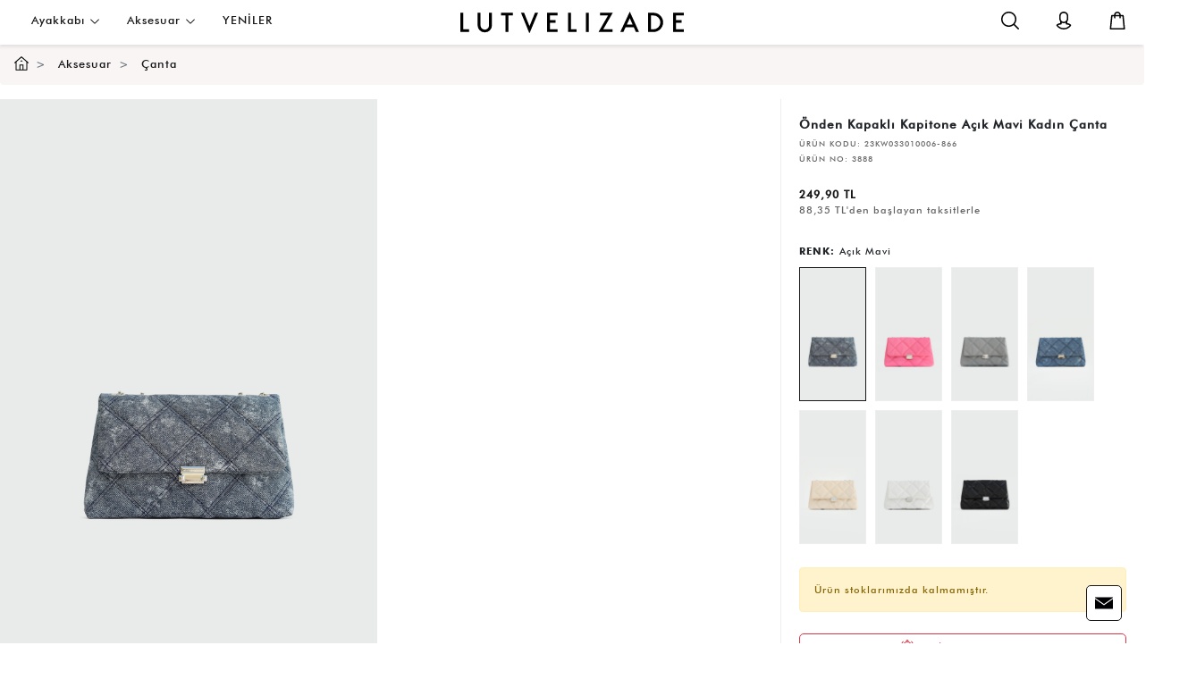

--- FILE ---
content_type: text/html; charset=utf-8
request_url: https://www.lutvelizade.com.tr/onden-kapakli-kapitone-acik-mavi-kadin-canta-modelleri-p
body_size: 33090
content:
<!DOCTYPE html>

<html lang="tr" dir="ltr"
      class="tr anonymous c-product a-detail">
<head>
    <title>Önden Kapaklı Kapitone Açık Mavi Kadın Çanta - lutvelizade.com.tr</title>
    <meta http-equiv="Content-type" content="text/html; charset=utf-8"/>
    <meta http-equiv="X-UA-Compatible" content="IE=edge,chrome=1"/>
    <meta name="viewport" content="width=device-width, initial-scale=1.0, maximum-scale=1.0, user-scalable=no"/>
    <meta name="format-detection" content="telephone=no"/>
    <meta http-equiv="cache-control" content="max-age=864000"/>
    <meta name="title" content="Önden Kapaklı Kapitone Açık Mavi Kadın Çanta - lutvelizade.com.tr"/>
        <meta name="description" content="En Kaliteli Önden Kapaklı Kapitone Açık Mavi Kadın Çanta ile Modaya En Uygun, Şık Kadın Çanta En Uygun Taksit Seçenekleri ile Lutvelizade.com.tr'de Hemen İncele"/>
    <meta name="keywords" content="Önden Kapaklı Kapitone Açık Mavi Kadın Çanta, Önden Kapaklı Kapitone Açık Mavi Kadın Çanta Fiyatları, Önden Kapaklı Kapitone Açık Mavi Kadın Çanta Modelleri, Çanta, Çanta Fiyatları, Çanta Modelleri"/>

    <meta name="apple-mobile-web-app-title" content="Lutvelizade">
    <meta name="application-name" content="Lutvelizade">
    <meta name="msapplication-TileColor" content="#171717">
    <meta name="theme-color" content="#171717">
    <meta name="apple-mobile-web-app-status-bar-style" content="black-translucent"/>
    <meta name="mobile-web-app-capable" content="yes"/>

    <meta property="og:site_name" content="Lutvelizade">
    <meta property="og:title" content="Önden Kapaklı Kapitone Açık Mavi Kadın Çanta - lutvelizade.com.tr"/>
        <meta property="og:description" content="En Kaliteli Önden Kapaklı Kapitone Açık Mavi Kadın Çanta ile Modaya En Uygun, Şık Kadın Çanta En Uygun Taksit Seçenekleri ile Lutvelizade.com.tr'de Hemen İncele"/>
    <meta property="og:url" content="https://www.lutvelizade.com.tr/onden-kapakli-kapitone-acik-mavi-kadin-canta-modelleri-p"/>
    <meta property="og:type" content="product"/>
    <meta property="og:locale"
          content="tr_TR"/>

    <meta name="twitter:card" content="summary_large_image">
    <meta name="twitter:title" content="Önden Kapaklı Kapitone Açık Mavi Kadın Çanta - lutvelizade.com.tr">
        <meta name="twitter:description" content="En Kaliteli Önden Kapaklı Kapitone Açık Mavi Kadın Çanta ile Modaya En Uygun, Şık Kadın Çanta En Uygun Taksit Seçenekleri ile Lutvelizade.com.tr'de Hemen İncele">

        <meta property="og:image" content="https://cdn.lutvelizade.io/gorseller/onden-kapakli-kapitone-acik-mavi-kadin-canta.jpg"/>
        <meta property="og:image:secure_url" content="https://cdn.lutvelizade.io/gorseller/onden-kapakli-kapitone-acik-mavi-kadin-canta.jpg"/>
        <meta property="og:image:type" content="image/jpeg"/>
        <meta property="og:image:alt" content="&#xC7;anta 2313 A&#xE7;&#x131;k Mavi"/>
        <meta property="twitter:image" content="https://cdn.lutvelizade.io/gorseller/onden-kapakli-kapitone-acik-mavi-kadin-canta.jpg"/>

        <link href="https://www.lutvelizade.com.tr/onden-kapakli-kapitone-acik-mavi-kadin-canta-modelleri-p" rel="canonical"/>
    <link rel="manifest" href="/manifest.json">

    <script>
        const isAuthenticated = false;
    </script>
    
    
        <link href="/theme/ui/css/lutvelizade.min.css?v=202412151145&amp;v=d2Y-6a1QLGtTJ4CMGHypZ5tHD5p0PABtK_yxBjY9yNY" rel="stylesheet" />
        <link href="/theme/ui/vendor/sweetalert2/dist/sweetalert.min.css" rel="stylesheet"/>

        <meta name="facebook-domain-verification" content="fhh6mqzdisqyi01jxwsxe2uf6aex4x"/>
        <!-- Global site tag (gtag.js) - Google Analytics -->
        <script async src="https://www.googletagmanager.com/gtag/js?id=UA-149632148-1"></script>
        <script>
            window.dataLayer = window.dataLayer || [];

            function gtag() {
                dataLayer.push(arguments);
            }

            gtag('js', new Date());

            gtag('config', 'UA-149632148-1');
        </script>

        <!-- Google Tag Manager -->
        <script>
            (function (w, d, s, l, i) {
                w[l] = w[l] || [];
                w[l].push({
                    'gtm.start':
                        new Date().getTime(),
                    event: 'gtm.js'
                });
                var f = d.getElementsByTagName(s)[0],
                    j = d.createElement(s),
                    dl = l != 'dataLayer' ? '&l=' + l : '';
                j.async = true;
                j.src =
                    'https://www.googletagmanager.com/gtm.js?id=' + i + dl;
                f.parentNode.insertBefore(j, f);
            })(window, document, 'script', 'dataLayer', 'GTM-NQBMLGV');
        </script>
        <!-- End Google Tag Manager -->
        <!-- Global site tag (gtag.js) - Google Ads: 802731421 -->
        <script async src="https://www.googletagmanager.com/gtag/js?id=AW-802731421"></script>
        <script>
            window.dataLayer = window.dataLayer || [];

            function gtag() {
                dataLayer.push(arguments);
            }

            gtag('js', new Date());

            gtag('config', 'AW-802731421');
        </script>

        <script>
            gtag('event',
                'page_view',
                {
                    'send_to': 'AW-802731421',
                    'value': '249.90',
                    'items': [
                        {
                            'id': '23KW033010006-866',
                            'google_business_vertical': 'retail'
                        }
                    ]
                });
        </script>


        <!-- Facebook Pixel Code -->
        <script>
            !function (f, b, e, v, n, t, s) {
                if (f.fbq) return;
                n = f.fbq = function () {
                    n.callMethod ? n.callMethod.apply(n, arguments) : n.queue.push(arguments)
                };
                if (!f._fbq) f._fbq = n;
                n.push = n;
                n.loaded = !0;
                n.version = '2.0';
                n.queue = [];
                t = b.createElement(e);
                t.async = !0;
                t.src = v;
                s = b.getElementsByTagName(e)[0];
                s.parentNode.insertBefore(t, s)
            }(window,
                document,
                'script',
                'https://connect.facebook.net/en_US/fbevents.js');
            fbq('init', '463919897385382');
            fbq('track', 'PageView');

            fbq('track', 'ViewContent');
        </script>

        <script>
            (function () {
                window.personaclick = window.personaclick || function () {
                    (window.personaclick.q = window.personaclick.q || []).push(arguments)
                };
                var c = "//cdn.personaclick.com", v = "/v3.js", s = {
                    link: [{href: c, rel: "dns-prefetch"}, {href: c, rel: "preconnect"}, {
                        href: c + v,
                        rel: "preload",
                        as: "script"
                    }], script: [{src: c + v, async: ""}]
                };
                Object.keys(s).forEach(function (c) {
                    s[c].forEach(function (d) {
                        var e = document.createElement(c), a;
                        for (a in d) e.setAttribute(a, d[a]);
                        document.head.appendChild(e)
                    })
                });
            })();
            personaclick("init", "cc2604a03cba1ec4f25625b23c50b9", 'web');
        </script>
        
            <script>
                const initSaveStockNotification = function () {
                    try {
                        document.getElementById("save-stock-notification").addEventListener("click", function () {
                            fbq('track', 'AddToWishlist');
                        });
                    } catch (e) {

                    }
                }
                initSaveStockNotification();
            </script>
        
        <script>
            personaclick("track", "view", {
                id: '23KW033010006866'
                
            });
        </script>
    
        <noscript>
            <img height="1" width="1" style="display: none"
                 src="https://www.facebook.com/tr?id=463919897385382&ev=PageView&noscript=1"/>
        </noscript>
        <!-- End Facebook Pixel Code -->
    
    
    
    
        <link href="/theme/ui/vendor/lightgallery/css/lightgallery.min.css?v=s47mXWRWvrLQNL9VRQX0ykfkIVSLfNJuingF_SZztsM" rel="stylesheet" />
        <link href="/theme/ui/vendor/lightgallery/css/lg-transitions.min.css?v=m2BveOTrDMqL3G9WRfq1GxTibJ9wZNkU_bqPW-sjE4M" rel="stylesheet" />
        <link href="/theme/ui/vendor/lightgallery/css/lg-fb-comment-box.min.css?v=nzHmy1ejlhAXekccbG9iIBymuj8j9UiQwZD3s7ZuK0U" rel="stylesheet" />
        <link href="/theme/ui/css/pages/product-list.min.css?v=202412151145&amp;v=E48Wj06-VVdisiQzEqqNbzUspwIeCRgqJzmrQ38rT80" rel="stylesheet" />
    

    <link href="/theme/ui/css/custom.css?v=GLanQjWrAieXvvo-N4WcAnFlRJPGC4eLZ1tje2lRVuk" rel="stylesheet" />
    <script>
        !function (w, d, t) {
            w.TiktokAnalyticsObject = t;
            var ttq = w[t] = w[t] || [];
            ttq.methods = ["page", "track", "identify", "instances", "debug", "on", "off", "once", "ready", "alias", "group", "enableCookie", "disableCookie"], ttq.setAndDefer = function (t, e) {
                t[e] = function () {
                    t.push([e].concat(Array.prototype.slice.call(arguments, 0)))
                }
            };
            for (var i = 0; i < ttq.methods.length; i++) ttq.setAndDefer(ttq, ttq.methods[i]);
            ttq.instance = function (t) {
                for (var e = ttq._i[t] || [], n = 0; n < ttq.methods.length; n++) ttq.setAndDefer(e, ttq.methods[n]);
                return e
            }, ttq.load = function (e, n) {
                var i = "https://analytics.tiktok.com/i18n/pixel/events.js";
                ttq._i = ttq._i || {}, ttq._i[e] = [], ttq._i[e]._u = i, ttq._t = ttq._t || {}, ttq._t[e] = +new Date, ttq._o = ttq._o || {}, ttq._o[e] = n || {};
                var o = document.createElement("script");
                o.type = "text/javascript", o.async = !0, o.src = i + "?sdkid=" + e + "&lib=" + t;
                var a = document.getElementsByTagName("script")[0];
                a.parentNode.insertBefore(o, a)
            };

            ttq.load('CHNL0EBC77U8RIVSVJJ0');
            ttq.page();
        }(window, document, 'ttq');
    </script>

    

</head>
<body>
<input type="hidden" value="22.11.2025 16:03:22"/>
<!-- Google Tag Manager (noscript) -->
<noscript>
    <iframe src="https://www.googletagmanager.com/ns.html?id=GTM-NQBMLGV" height="0" width="0"
            style="display:none;visibility:hidden"></iframe>
</noscript>
<!-- End Google Tag Manager (noscript) -->

<header id="mobile-header">
    <div class="row">
        <div class="col-6">
            <a class="logo" title="Lutvelizade" href="/">
                <img src="https://cdn.lutvelizade.io/gorseller/lutvelizade-logo.svg" class="img-fluid w-100" alt="Lutvelizade" />
            </a>
        </div>
        <div class="col-4">
            <ul class="icon-menu">
                    <li>
                        <a class="login" href="javascript:;" title="Giriş Yap"></a>
                    </li>
                <li>
                    <a class="basket" href="javascript:;" title="Sepetim">
                    </a>
                </li>
                <li>
                    <a class="search" data-toggle="modal" data-target=".search-modal" title="Ara"></a>
                </li>
            </ul>
        </div>
        <div class="col-2">
            <div class="menu-toggle">
                <span class="l1"></span>
                <span class="l2"></span>
            </div>
        </div>
    </div>
</header>

<header id="desktop-header">
    <ul class="top-menu">
        <li>
            <a href="javascript:;" id="kadin-ayakkabi-modelleri">Ayakkab&#x131; <img src="/theme/ui/img/chevron-down.svg" alt="Ayakkab&#x131;" /></a>
            <div class="submenu">
                <ul class="big-items">
                            <li><a href="/new-now-etiketli-urunler">YEN&#x130;LER</a></li>
                            <li><a href="/tum-urunler-etiketli-urunler">OUTLET</a></li>
                                <li><a href="/kadin-ayakkabi-modelleri" parent-id="ayakkabi">Ayakkab&#x131; <img src="/theme/ui/img/right-arrow-icon.png" alt="Ayakkab&#x131;" /></a></li>
                            <li><a href="/siparis-takibi">Sipari&#x15F; Takibi</a></li>
                            <li><a href="/yeni-gelenler">Newsletter</a></li>
                </ul>
                    <ul class="items" data-id="ayakkabi">
                        <li><a href="/kadin-ayakkabi-modelleri"><strong>Ayakkab&#x131;</strong></a></li>
                            <li><a href="/split-toe-etiketli-urunler" id="split-toe-etiketli-urunler">Split-toe</a></li>
                            <li><a href="/kadin-loafer-modelleri" id="kadin-loafer-modelleri">Loafer</a></li>
                            <li><a href="/kadin-babet-modelleri" id="kadin-babet-modelleri">Babet</a></li>
                            <li><a href="/kadin-topuklu-modelleri" id="kadin-topuklu-modelleri">Topuklu</a></li>
                            <li><a href="/kadin-terlik-modelleri" id="kadin-terlik-modelleri">Terlik</a></li>
                            <li><a href="/kadin-sandalet-modelleri" id="kadin-sandalet-modelleri">Sandalet</a></li>
                            <li><a href="/kadin-cizme-modelleri" id="kadin-cizme-modelleri">&#xC7;izme</a></li>
                            <li><a href="/bot" id="bot">Bot</a></li>
                    </ul>
                        <div class="image" data-id="ayakkabi">
                            <img src="https://cdn.lutvelizade.io/gorseller/ayakkabi-16.png" class="img-fluid" alt="Ayakkab&#x131;" />
                        </div>
            </div>
        </li>
        <li>
            <a href="javascript:;" id="aksesuar">Aksesuar <img src="/theme/ui/img/chevron-down.svg" alt="Aksesuar" /></a>
            <div class="submenu">
                <ul class="big-items">
                            <li><a href="/new-now-etiketli-urunler">YEN&#x130;LER</a></li>
                            <li><a href="/tum-urunler-etiketli-urunler">OUTLET</a></li>
                                <li><a href="/aksesuar" parent-id="aksesuar">Aksesuar <img src="/theme/ui/img/right-arrow-icon.png" alt="Aksesuar" /></a></li>
                            <li><a href="/siparis-takibi">Sipari&#x15F; Takibi</a></li>
                            <li><a href="/yeni-gelenler">Newsletter</a></li>
                </ul>
                    <ul class="items" data-id="aksesuar">
                        <li><a href="/aksesuar"><strong>Aksesuar</strong></a></li>
                            <li><a href="kadin-corap-modelleri" id="adin-corap-modelleri">&#xC7;orap</a></li>
                            <li><a href="kadin-cuzdan-modelleri" id="adin-cuzdan-modelleri">C&#xFC;zdan</a></li>
                            <li><a href="/kadin-canta-modelleri" id="kadin-canta-modelleri">&#xC7;anta</a></li>
                            <li><a href="/kemer" id="kemer">Kemer</a></li>
                    </ul>
                        <div class="image" data-id="aksesuar">
                            <img src="https://cdn.lutvelizade.io/gorseller/aksesuar-8.png" class="img-fluid" alt="Aksesuar" />
                        </div>
            </div>
        </li>
</ul>

    <div class="top-logo"><a href="/"><img src="https://cdn.lutvelizade.io/gorseller/lutvelizade-logo.svg" class="img-fluid" alt="Lutvelizade" /></a></div>
    <ul class="user-menu">
        <li>
            <a href="javascript:;" data-toggle="modal" data-target=".search-modal" title="Ara">
                <img src="/theme/ui/img/search.svg" class="img-fluid" alt="Ara"/>
                <span>Ara</span>
            </a>
        </li>
            <li class="login" openable-panel>
                <a href="javascript:;" title="Üye Girişi / Üye Ol">
                    <img src="/theme/ui/img/account.svg" class="img-fluid" alt="Üye Girişi / Üye Ol"/>
                    <span>Üye Girişi / Üye Ol</span>
                </a>
            </li>
        <li>
            <a href="javascript:;" class="basket" openable-panel title="Sepetim">
                <img src="/theme/ui/img/shopping-bag.svg" class="img-fluid" alt="Sepetim"/>
                <span>Sepetim</span>
            </a>
        </li>
    </ul>
</header>

<div class="mobile-menu">
    <nav class="navbar">
        <ul class="navbar-nav">
                    <li class="nav-item">
                        <a class="nav-link" href="/new-now-etiketli-urunler" id="yeniler" title="YEN&#x130;LER">YEN&#x130;LER</a>
                    </li>
                    <li class="nav-item">
                        <a class="nav-link" href="/tum-urunler-etiketli-urunler" id="outlet" title="OUTLET">OUTLET</a>
                    </li>
                        <li class="nav-item dropdown">
                            <a class="nav-link" href="/kadin-ayakkabi-modelleri" id="kadin-ayakkabi-modelleri" title="Ayakkab&#x131;">
                                Ayakkab&#x131;
                            </a>
                            <span class="dropdown-toggle" role="button" data-toggle="dropdown" aria-haspopup="true" aria-expanded="True"><img src="/theme/ui/img/chevron-down.svg" alt="Ayakkab&#x131;" /></span>
                            <div class="dropdown-menu" aria-labelledby="/kadin-ayakkabi-modelleri">
                                    <a class="dropdown-item" href="/split-toe-etiketli-urunler" title="Split-toe">Split-toe</a>
                                    <a class="dropdown-item" href="/kadin-loafer-modelleri" title="Loafer">Loafer</a>
                                    <a class="dropdown-item" href="/kadin-babet-modelleri" title="Babet">Babet</a>
                                    <a class="dropdown-item" href="/kadin-topuklu-modelleri" title="Topuklu">Topuklu</a>
                                    <a class="dropdown-item" href="/kadin-terlik-modelleri" title="Terlik">Terlik</a>
                                    <a class="dropdown-item" href="/kadin-sandalet-modelleri" title="Sandalet">Sandalet</a>
                                    <a class="dropdown-item" href="/kadin-cizme-modelleri" title="&#xC7;izme">&#xC7;izme</a>
                                    <a class="dropdown-item" href="/bot" title="Bot">Bot</a>
                            </div>
                        </li>
                        <li class="nav-item dropdown">
                            <a class="nav-link" href="/aksesuar" id="aksesuar" title="Aksesuar">
                                Aksesuar
                            </a>
                            <span class="dropdown-toggle" role="button" data-toggle="dropdown" aria-haspopup="true" aria-expanded="True"><img src="/theme/ui/img/chevron-down.svg" alt="Aksesuar" /></span>
                            <div class="dropdown-menu" aria-labelledby="/aksesuar">
                                    <a class="dropdown-item" href="kadin-corap-modelleri" title="&#xC7;orap">&#xC7;orap</a>
                                    <a class="dropdown-item" href="kadin-cuzdan-modelleri" title="C&#xFC;zdan">C&#xFC;zdan</a>
                                    <a class="dropdown-item" href="/kadin-canta-modelleri" title="&#xC7;anta">&#xC7;anta</a>
                                    <a class="dropdown-item" href="/kemer" title="Kemer">Kemer</a>
                            </div>
                        </li>
                    <li class="nav-item">
                        <a class="nav-link" href="/siparis-takibi" id="siparis-takibi" title="Sipari&#x15F; Takibi">Sipari&#x15F; Takibi</a>
                    </li>
                    <li class="nav-item">
                        <a class="nav-link" href="/yeni-gelenler" id="newsletter" title="Newsletter">Newsletter</a>
                    </li>
        </ul>
    </nav>
</div>
<main>
    <div class="sub-menu">
        <div class="menu-opener-1"></div>
        <div class="menu-opener-2"></div>
        <div class="wrapper"></div>
    </div>
     





<nav aria-label="breadcrumb">
    <ol class="breadcrumb"  itemscope itemtype="http://schema.org/BreadcrumbList">
        <li class="breadcrumb-item" itemprop="itemListElement" itemscope itemtype="http://schema.org/ListItem">
            <a itemprop="item" title="Anasayfa" href="/"><img src="/theme/ui/img/homepage.svg" class="mb-1" width="16" alt="Anasayfa" /><meta itemprop="name" content="Anasayfa" /><meta itemprop="position" content="1" /></a>
        </li>
                <li class="breadcrumb-item" itemprop="itemListElement" itemscope itemtype="http://schema.org/ListItem">
                    <a href="/kadin-aksesuar-modelleri" itemprop="item">
                        <span itemprop="name" title="Aksesuar">Aksesuar</span>
                        <meta itemprop="position" content="2" />
                    </a>
                </li>
                <li class="breadcrumb-item" itemprop="itemListElement" itemscope itemtype="http://schema.org/ListItem">
                    <a href="/kadin-canta-modelleri" itemprop="item">
                        <span itemprop="name" title="&#xC7;anta">&#xC7;anta</span>
                        <meta itemprop="position" content="3" />
                    </a>
                </li>
    </ol>
</nav>


<section class="product-detail">
    <div class="row">
        <div class="col-12 col-md-8">
            <div class="images">
                    <div class="row" id="images">
                            <div class="col-12 col-lg-6 mb-3 pr-0" data-src="https://cdn.lutvelizade.io/gorseller/onden-kapakli-kapitone-acik-mavi-kadin-canta.jpg">
                                <img src="https://cdn.lutvelizade.io/gorseller/onden-kapakli-kapitone-acik-mavi-kadin-canta.jpg" class="img-fluid" alt="&#xD6;nden Kapakl&#x131; Kapitone A&#xE7;&#x131;k Mavi Kad&#x131;n &#xC7;anta"/>
                            </div>
                    </div>
            </div>
        </div>
        <div class="col-12 col-md-4">
            <div class="details">
                <h1>&#xD6;nden Kapakl&#x131; Kapitone A&#xE7;&#x131;k Mavi Kad&#x131;n &#xC7;anta</h1>
                <input type="hidden" id="ProductName" value="&#xD6;nden Kapakl&#x131; Kapitone A&#xE7;&#x131;k Mavi Kad&#x131;n &#xC7;anta" />
                <p class="product-code">ÜRÜN KODU:  <span>23KW033010006-866</span></p>
                <p class="product-no">ÜRÜN NO:  <span>3888</span></p>
                        <span class="price">249,90 TL</span>
                        <span class="installment-desc">88,35 TL'den başlayan taksitlerle</span>
                <div class="variations">
                    <div class="variation color">
                        <strong class="title">RENK: </strong><span class="d-inline">A&#xE7;&#x131;k Mavi</span>
                        <ul>
                                <li>
                                    <a href="onden-kapakli-kapitone-acik-mavi-kadin-canta-modelleri"
                                       title=""
                                       class=" active"
                                       style="background-image: url(https://cdn.lutvelizade.io/gorseller/onden-kapakli-kapitone-acik-mavi-kadin-canta-m.jpg);">
                                        
                                    </a>
                                </li>
                                <li>
                                    <a href="onden-kapakli-kapitone-fusya-kadin-canta-modelleri"
                                       title=""
                                       class=" "
                                       style="background-image: url(https://cdn.lutvelizade.io/gorseller/canta-2313-fusya-kadin-canta-m.jpg);">
                                        
                                    </a>
                                </li>
                                <li>
                                    <a href="onden-kapakli-kapitone-gri-kadin-canta-modelleri"
                                       title=""
                                       class=" "
                                       style="background-image: url(https://cdn.lutvelizade.io/gorseller/onden-kapakli-kapitone-gri-kadin-canta-m.jpg);">
                                        
                                    </a>
                                </li>
                                <li>
                                    <a href="onden-kapakli-kapitone-koyu-mavi-kadin-canta-modelleri"
                                       title=""
                                       class=" "
                                       style="background-image: url(https://cdn.lutvelizade.io/gorseller/canta-2313-koyu-mavi-kadin-canta-m.jpg);">
                                        
                                    </a>
                                </li>
                                <li>
                                    <a href="onden-kapakli-kapitone-vizon-kadin-canta-modelleri"
                                       title=""
                                       class=" "
                                       style="background-image: url(https://cdn.lutvelizade.io/gorseller/canta-2313-vizon-kadin-canta-m.jpg);">
                                        
                                    </a>
                                </li>
                                <li>
                                    <a href="onden-kapakli-kapitone-beyaz-kadin-canta-modelleri"
                                       title=""
                                       class=" "
                                       style="background-image: url(https://cdn.lutvelizade.io/gorseller/canta-2313-beyaz-kadin-canta-m.jpg);">
                                        
                                    </a>
                                </li>
                                <li>
                                    <a href="onden-kapakli-kapitone-siyah-kadin-canta-modelleri"
                                       title=""
                                       class=" "
                                       style="background-image: url(https://cdn.lutvelizade.io/gorseller/canta-2313-siyah-kadin-canta-m.jpg);">
                                        
                                    </a>
                                </li>
                        </ul>
                    </div>
                </div>

                    <div class="alert alert-warning p-3">
                        Ürün stoklarımızda kalmamıştır.
                    </div>



                    <div class="row mt-4">
                        <div class="col-12">
                            <a href="javascript:;" class="btn btn-outline-danger w-100" id="add-stock-notification" data-toggle="modal" data-target="#addStockNotificationModal" title="Gelince Haber Ver"><img src="/theme/ui/img/notification.svg" class="mb-1" height="16" alt="Gelince Haber Ver" /> GELİNCE HABER VER</a>
                        </div>
                    </div>

                <div class="accordion" id="productAccordion">

                    <div class="card">
                        <div class="card-header" id="headingFeatures">
                            <h3>
                                <button class="btn" type="button" data-toggle="collapse" data-target="#features" aria-expanded="true" aria-controls="features">
                                    Ürün Özellikleri
                                    <img src="/theme/ui/img/chevron-up-dark.svg" alt="Ürün Özellikleri">
                                </button>
                            </h3>
                        </div>
                        <div id="features" class="collapse show" aria-labelledby="headingFeatures" data-parent="#productAccordion">
                            <div class="card-body">
                                <p>&Ouml;nden kapaklı, g&uuml;m&uuml;ş zincirli, kapitone omuz ve kol &ccedil;antası.&nbsp;</p>

<p>&nbsp;</p>

<p>Y&uuml;kseklik: 21 cm</p>

<p>Genişlik: 36 cm</p>
                            </div>

                        </div>
                    </div>


                    <div class="card d-none">
                        <div class="card-header" id="headingComments">
                            <h3>
                                <button class="btn" type="button" data-toggle="collapse" data-target="#comments" aria-expanded="false" aria-controls="comments">
                                    Yorumlar
                                    <img src="/theme/ui/img/chevron-down.svg" alt="Yorumlar">
                                </button>
                            </h3>
                        </div>
                        <div id="comments" class="collapse" aria-labelledby="headingComments" data-parent="#productAccordion">
                            <div class="card-body">
                                <form>
                                    <div class="form-group">
                                        <input type="text" class="form-control" placeholder="Ad Soyad" id="FullName" name="FullName" />
                                    </div>
                                    <div class="form-group">
                                        <input type="email" class="form-control" placeholder="E-Posta" id="Email" name="Email" />
                                    </div>
                                    <div class="form-group">
                                        <textarea class="form-control" rows="3" placeholder="Yorumunuz" id="Comment" name="Comment"></textarea>
                                    </div>
                                    <div class="form-group">
                                        <button type="submit" class="btn btn-dark">Gönder</button>
                                    </div>
                                </form>
                            </div>
                        </div>
                    </div>

                        <div class="card">
                            <div class="card-header" id="headingPayment">
                                <h3>
                                    <button class="btn" type="button" data-toggle="collapse" data-target="#payment" aria-expanded="false" aria-controls="payment">
                                        Ödeme Seçenekleri
                                        <img src="/theme/ui/img/chevron-down.svg" alt="Ödeme Seçenekleri">
                                    </button>
                                </h3>
                            </div>
                            <div id="payment" class="collapse" aria-labelledby="headingPayment" data-parent="#productAccordion">
                                <div class="card-body">
                                    <div class="row installment-tables">
                                            <div class="col-12">
                                                <table class="table table-bordered table-striped table-hover">
                                                    <caption>
                                                        <div class="axess">
                                                            <img src="/theme/ui/img/banks/axess.png" class="img-fluid" alt="Axess" />
                                                        </div>
                                                    </caption>
                                                    <thead>
                                                        <tr>
                                                            <th scope="col">Taksit</th>
                                                            <th scope="col">Taksit Tutarı</th>
                                                            <th scope="col">Toplam Tutar</th>
                                                        </tr>
                                                    </thead>
                                                    <tbody>
                                                            <tr>
                                                                <th scope="row">
                                                                    Tek &#xC7;ekim
                                                                </th>
                                                                <td>249,90 TL</td>
                                                                <td>249,90 TL</td>
                                                            </tr>
                                                            <tr>
                                                                <th scope="row">
                                                                    2
                                                                </th>
                                                                <td>129,61 TL</td>
                                                                <td>259,22 TL</td>
                                                            </tr>
                                                            <tr>
                                                                <th scope="row">
                                                                    3
                                                                </th>
                                                                <td>88,35 TL</td>
                                                                <td>265,06 TL</td>
                                                            </tr>
                                                    </tbody>
                                                </table>
                                            </div>
                                            <div class="col-12">
                                                <table class="table table-bordered table-striped table-hover">
                                                    <caption>
                                                        <div class="bankkartcombo">
                                                            <img src="/theme/ui/img/banks/bankkartcombo.png" class="img-fluid" alt="BankkartCombo" />
                                                        </div>
                                                    </caption>
                                                    <thead>
                                                        <tr>
                                                            <th scope="col">Taksit</th>
                                                            <th scope="col">Taksit Tutarı</th>
                                                            <th scope="col">Toplam Tutar</th>
                                                        </tr>
                                                    </thead>
                                                    <tbody>
                                                            <tr>
                                                                <th scope="row">
                                                                    Tek &#xC7;ekim
                                                                </th>
                                                                <td>249,90 TL</td>
                                                                <td>249,90 TL</td>
                                                            </tr>
                                                            <tr>
                                                                <th scope="row">
                                                                    2
                                                                </th>
                                                                <td>129,61 TL</td>
                                                                <td>259,22 TL</td>
                                                            </tr>
                                                            <tr>
                                                                <th scope="row">
                                                                    3
                                                                </th>
                                                                <td>88,35 TL</td>
                                                                <td>265,06 TL</td>
                                                            </tr>
                                                    </tbody>
                                                </table>
                                            </div>
                                            <div class="col-12">
                                                <table class="table table-bordered table-striped table-hover">
                                                    <caption>
                                                        <div class="bonus">
                                                            <img src="/theme/ui/img/banks/bonus.png" class="img-fluid" alt="Bonus" />
                                                        </div>
                                                    </caption>
                                                    <thead>
                                                        <tr>
                                                            <th scope="col">Taksit</th>
                                                            <th scope="col">Taksit Tutarı</th>
                                                            <th scope="col">Toplam Tutar</th>
                                                        </tr>
                                                    </thead>
                                                    <tbody>
                                                            <tr>
                                                                <th scope="row">
                                                                    Tek &#xC7;ekim
                                                                </th>
                                                                <td>249,90 TL</td>
                                                                <td>249,90 TL</td>
                                                            </tr>
                                                            <tr>
                                                                <th scope="row">
                                                                    2
                                                                </th>
                                                                <td>129,61 TL</td>
                                                                <td>259,22 TL</td>
                                                            </tr>
                                                            <tr>
                                                                <th scope="row">
                                                                    3
                                                                </th>
                                                                <td>88,35 TL</td>
                                                                <td>265,06 TL</td>
                                                            </tr>
                                                    </tbody>
                                                </table>
                                            </div>
                                            <div class="col-12">
                                                <table class="table table-bordered table-striped table-hover">
                                                    <caption>
                                                        <div class="maximum">
                                                            <img src="/theme/ui/img/banks/maximum.png" class="img-fluid" alt="Maximum" />
                                                        </div>
                                                    </caption>
                                                    <thead>
                                                        <tr>
                                                            <th scope="col">Taksit</th>
                                                            <th scope="col">Taksit Tutarı</th>
                                                            <th scope="col">Toplam Tutar</th>
                                                        </tr>
                                                    </thead>
                                                    <tbody>
                                                            <tr>
                                                                <th scope="row">
                                                                    Tek &#xC7;ekim
                                                                </th>
                                                                <td>249,90 TL</td>
                                                                <td>249,90 TL</td>
                                                            </tr>
                                                            <tr>
                                                                <th scope="row">
                                                                    2
                                                                </th>
                                                                <td>129,61 TL</td>
                                                                <td>259,22 TL</td>
                                                            </tr>
                                                            <tr>
                                                                <th scope="row">
                                                                    3
                                                                </th>
                                                                <td>88,35 TL</td>
                                                                <td>265,06 TL</td>
                                                            </tr>
                                                    </tbody>
                                                </table>
                                            </div>
                                            <div class="col-12">
                                                <table class="table table-bordered table-striped table-hover">
                                                    <caption>
                                                        <div class="paraf">
                                                            <img src="/theme/ui/img/banks/paraf.png" class="img-fluid" alt="Paraf" />
                                                        </div>
                                                    </caption>
                                                    <thead>
                                                        <tr>
                                                            <th scope="col">Taksit</th>
                                                            <th scope="col">Taksit Tutarı</th>
                                                            <th scope="col">Toplam Tutar</th>
                                                        </tr>
                                                    </thead>
                                                    <tbody>
                                                            <tr>
                                                                <th scope="row">
                                                                    Tek &#xC7;ekim
                                                                </th>
                                                                <td>249,90 TL</td>
                                                                <td>249,90 TL</td>
                                                            </tr>
                                                            <tr>
                                                                <th scope="row">
                                                                    2
                                                                </th>
                                                                <td>129,61 TL</td>
                                                                <td>259,22 TL</td>
                                                            </tr>
                                                            <tr>
                                                                <th scope="row">
                                                                    3
                                                                </th>
                                                                <td>88,35 TL</td>
                                                                <td>265,06 TL</td>
                                                            </tr>
                                                    </tbody>
                                                </table>
                                            </div>
                                            <div class="col-12">
                                                <table class="table table-bordered table-striped table-hover">
                                                    <caption>
                                                        <div class="qnb-cc">
                                                            <img src="/theme/ui/img/banks/qnb-cc.png" class="img-fluid" alt="QNB CC" />
                                                        </div>
                                                    </caption>
                                                    <thead>
                                                        <tr>
                                                            <th scope="col">Taksit</th>
                                                            <th scope="col">Taksit Tutarı</th>
                                                            <th scope="col">Toplam Tutar</th>
                                                        </tr>
                                                    </thead>
                                                    <tbody>
                                                            <tr>
                                                                <th scope="row">
                                                                    Tek &#xC7;ekim
                                                                </th>
                                                                <td>249,90 TL</td>
                                                                <td>249,90 TL</td>
                                                            </tr>
                                                            <tr>
                                                                <th scope="row">
                                                                    2
                                                                </th>
                                                                <td>129,61 TL</td>
                                                                <td>259,22 TL</td>
                                                            </tr>
                                                            <tr>
                                                                <th scope="row">
                                                                    3
                                                                </th>
                                                                <td>88,35 TL</td>
                                                                <td>265,06 TL</td>
                                                            </tr>
                                                    </tbody>
                                                </table>
                                            </div>
                                            <div class="col-12">
                                                <table class="table table-bordered table-striped table-hover">
                                                    <caption>
                                                        <div class="saglamkart">
                                                            <img src="/theme/ui/img/banks/saglamkart.png" class="img-fluid" alt="Sa&#x11F;lamKart" />
                                                        </div>
                                                    </caption>
                                                    <thead>
                                                        <tr>
                                                            <th scope="col">Taksit</th>
                                                            <th scope="col">Taksit Tutarı</th>
                                                            <th scope="col">Toplam Tutar</th>
                                                        </tr>
                                                    </thead>
                                                    <tbody>
                                                            <tr>
                                                                <th scope="row">
                                                                    Tek &#xC7;ekim
                                                                </th>
                                                                <td>249,90 TL</td>
                                                                <td>249,90 TL</td>
                                                            </tr>
                                                            <tr>
                                                                <th scope="row">
                                                                    2
                                                                </th>
                                                                <td>129,61 TL</td>
                                                                <td>259,22 TL</td>
                                                            </tr>
                                                            <tr>
                                                                <th scope="row">
                                                                    3
                                                                </th>
                                                                <td>88,35 TL</td>
                                                                <td>265,06 TL</td>
                                                            </tr>
                                                    </tbody>
                                                </table>
                                            </div>
                                            <div class="col-12">
                                                <table class="table table-bordered table-striped table-hover">
                                                    <caption>
                                                        <div class="world">
                                                            <img src="/theme/ui/img/banks/world.png" class="img-fluid" alt="World" />
                                                        </div>
                                                    </caption>
                                                    <thead>
                                                        <tr>
                                                            <th scope="col">Taksit</th>
                                                            <th scope="col">Taksit Tutarı</th>
                                                            <th scope="col">Toplam Tutar</th>
                                                        </tr>
                                                    </thead>
                                                    <tbody>
                                                            <tr>
                                                                <th scope="row">
                                                                    Tek &#xC7;ekim
                                                                </th>
                                                                <td>249,90 TL</td>
                                                                <td>249,90 TL</td>
                                                            </tr>
                                                            <tr>
                                                                <th scope="row">
                                                                    2
                                                                </th>
                                                                <td>129,61 TL</td>
                                                                <td>259,22 TL</td>
                                                            </tr>
                                                            <tr>
                                                                <th scope="row">
                                                                    3
                                                                </th>
                                                                <td>88,35 TL</td>
                                                                <td>265,06 TL</td>
                                                            </tr>
                                                    </tbody>
                                                </table>
                                            </div>
                                    </div>
                                </div>
                            </div>
                        </div>

                </div>
            </div>
        </div>
    </div>
    
    <div class="modal" id="addStockNotificationModal" tabindex="-1" role="dialog" aria-labelledby="Gelince Haber Ver" aria-hidden="true" data-backdrop="static">
        <div class="modal-dialog modal-dialog-centered" role="document">
            <div class="modal-content text-center">
                <form action="/stok-bildirimi-ekle" method="post">
                    <div class="modal-body">
                        <p>Bildirim almak istediğiniz bedeni seçiniz.</p>
                        <div class="variations">
                            <div class="variation size">
                                <strong class="title">Beden</strong>
                                <ul>
                                            <li>
                                                <a href="javascript:;" data-id="9963ca21-0076-4046-ba95-4571f887057b">STD</a>
                                            </li>
                                </ul>
                            </div>
                            <input type="hidden" id="ProductPriorityVariationVariationId" name="ProductPriorityVariationVariationId" />
                        </div>
                        <p>Size bilgilendirmeyi Whatsapp uygulaması üzerinden mesaj yoluyla yapacağız. Lütfen telefon numaranızın doğru olduğundan emin olun.</p>
                        <div class="form-group">
                            <div class="form-check form-check-inline selected" id="d8898479-7834-4d5c-95cb-5ee395dedab8">
                                <img src="https://cdn.lutvelizade.io/gorseller/whatsapp-icon.png" width="50" height="50" alt="Whatsapp" />
                            </div>
                            <input type="hidden" id="NotificationTypeIdsJson" name="NotificationTypeIdsJson" />
                        </div>
                        <div class="form-group">
                            <div class="form-check form-check-inline" id="whatsappNotification">
                                <input type="tel" class="form-control" id="WhatsappNotification" name="Phone" />
                            </div>
                        </div>
                        <div class="form-group row d-none">
                            <div class="col-md-6" id="whatsappNotification">
                                <label>Telefon</label>
                                <input type="tel" class="form-control" id="WhatsappNotification" name="Phone" />
                            </div>
                        </div>
                    </div>
                    <div class="modal-footer">
                        <button type="button" class="btn btn-dark" id="save-stock-notification">Kaydet</button>
                        <a href="javascript:;" class="btn btn-outline-dark" data-dismiss="modal">Vazgeç</a>
                    </div>
                </form>
            </div>
        </div>
    </div>

    <div class="sticky-detail">
            <div class="image">
                <img src="https://cdn.lutvelizade.io/gorseller/onden-kapakli-kapitone-acik-mavi-kadin-canta.jpg" alt="&#xD6;nden Kapakl&#x131; Kapitone" class="img-fluid" />
            </div>
        <div class="product">
            &#xD6;nden Kapakl&#x131; Kapitone A&#xE7;&#x131;k Mavi Kad&#x131;n &#xC7;anta
        </div>
            <div class="price">
                    <span>249,90 TL</span>
            </div>
    </div>
</section>

 



<section class="newest-products mb-5">
    <h3>En Çok Satanlar</h3>
    <div class="slider">
            <div class="card">
                <a title="Koni Shopper Siyah Kad&#x131;n &#xC7;anta" href="/koni-shopper-siyah-kadin-canta-modelleri-p">
                    <img data-lazy="https://cdn.lutvelizade.io/gorseller/canta-2525-siyah-kadin-canta-1.jpg" alt="Koni Shopper Siyah Kad&#x131;n &#xC7;anta" class="card-img-top" />
                    <div class="card-body">
                        <h5 class="card-title" title="Koni Shopper Siyah Kad&#x131;n &#xC7;anta">Koni Shopper Siyah Kad&#x131;n &#xC7;anta</h5>
                            <div class="price">
                                <div class="row">
                                    <div class="col-6">
                                        <span class="discounted">1519,92 TL</span>
                                    </div>
                                    <div class="col-6">
                                        <span class="invalid">1899,90 TL</span>
                                    </div>
                                </div>
                            </div>

                    </div>
                </a>
            </div>
            <div class="card">
                <a title="Yatay Baget Siyah Kad&#x131;n &#xC7;anta" href="/yatay-baget-siyah-kadin-canta-modelleri-p">
                    <img data-lazy="https://cdn.lutvelizade.io/gorseller/yatay-baget-siyah-kadin-canta-3.jpg" alt="Yatay Baget Siyah Kad&#x131;n &#xC7;anta" class="card-img-top" />
                    <div class="card-body">
                        <h5 class="card-title" title="Yatay Baget Siyah Kad&#x131;n &#xC7;anta">Yatay Baget Siyah Kad&#x131;n &#xC7;anta</h5>
                            <div class="price">
                                <div class="row">
                                    <div class="col-6">
                                        <span class="discounted">1519,92 TL</span>
                                    </div>
                                    <div class="col-6">
                                        <span class="invalid">1899,90 TL</span>
                                    </div>
                                </div>
                            </div>

                    </div>
                </a>
            </div>
            <div class="card">
                <a title="&#xD6;nden Kapakl&#x131; Oval Siyah S&#xFC;et Kad&#x131;n &#xC7;anta" href="/onden-kapakli-oval-siyah-suet-kadin-canta-modelleri-p">
                    <img data-lazy="https://cdn.lutvelizade.io/gorseller/canta-2531-siyah-suet-kadin-canta-3.jpg" alt="&#xD6;nden Kapakl&#x131; Oval Siyah S&#xFC;et Kad&#x131;n &#xC7;anta" class="card-img-top" />
                    <div class="card-body">
                        <h5 class="card-title" title="&#xD6;nden Kapakl&#x131; Oval Siyah S&#xFC;et Kad&#x131;n &#xC7;anta">&#xD6;nden Kapakl&#x131; Oval Siyah S&#xFC;et Kad&#x131;n &#xC7;anta</h5>
                            <div class="price">
                                <div class="row">
                                    <div class="col-6">
                                        <span class="discounted">1199,92 TL</span>
                                    </div>
                                    <div class="col-6">
                                        <span class="invalid">1499,90 TL</span>
                                    </div>
                                </div>
                            </div>

                    </div>
                </a>
            </div>
            <div class="card">
                <a title="Gold Klips Detayl&#x131; Ac&#x131; Kahve S&#xFC;et Kad&#x131;n &#xC7;anta" href="/gold-klips-detayli-aci-kahve-suet-kadin-canta-modelleri-p">
                    <img data-lazy="https://cdn.lutvelizade.io/gorseller/gold-klips-detayli-aci-kahve-suet-kadin-canta.jpg" alt="Gold Klips Detayl&#x131; Ac&#x131; Kahve S&#xFC;et Kad&#x131;n &#xC7;anta" class="card-img-top" />
                    <div class="card-body">
                        <h5 class="card-title" title="Gold Klips Detayl&#x131; Ac&#x131; Kahve S&#xFC;et Kad&#x131;n &#xC7;anta">Gold Klips Detayl&#x131; Ac&#x131; Kahve S&#xFC;et Kad&#x131;n &#xC7;anta</h5>
                            <div class="price">
                                <div class="row">
                                    <div class="col-6">
                                        <span class="discounted">1999,92 TL</span>
                                    </div>
                                    <div class="col-6">
                                        <span class="invalid">2499,90 TL</span>
                                    </div>
                                </div>
                            </div>

                    </div>
                </a>
            </div>
            <div class="card">
                <a title="P&#xFC;sk&#xFC;ll&#xFC; Diki&#x15F; Detayl&#x131; Vizon S&#xFC;et Kad&#x131;n &#xC7;anta" href="/puskullu-dikis-detayli-vizon-suet-kadin-canta-modelleri-p">
                    <img data-lazy="https://cdn.lutvelizade.io/gorseller/puskullu-dikis-detayli-vizon-suet-kadin-canta-2.jpg" alt="P&#xFC;sk&#xFC;ll&#xFC; Diki&#x15F; Detayl&#x131; Vizon S&#xFC;et Kad&#x131;n &#xC7;anta" class="card-img-top" />
                    <div class="card-body">
                        <h5 class="card-title" title="P&#xFC;sk&#xFC;ll&#xFC; Diki&#x15F; Detayl&#x131; Vizon S&#xFC;et Kad&#x131;n &#xC7;anta">P&#xFC;sk&#xFC;ll&#xFC; Diki&#x15F; Detayl&#x131; Vizon S&#xFC;et Kad&#x131;n &#xC7;anta</h5>
                            <div class="price">
                                <div class="row">
                                    <div class="col-6">
                                        <span class="discounted">1999,92 TL</span>
                                    </div>
                                    <div class="col-6">
                                        <span class="invalid">2499,90 TL</span>
                                    </div>
                                </div>
                            </div>

                    </div>
                </a>
            </div>
            <div class="card">
                <a title="&#xD6;nden Kapakl&#x131; Oval Vizon S&#xFC;et Kad&#x131;n &#xC7;anta" href="/onden-kapakli-oval-vizon-suet-kadin-canta-modelleri-p">
                    <img data-lazy="https://cdn.lutvelizade.io/gorseller/onden-kapakli-oval-vizon-suet-kadin-canta.jpg" alt="&#xD6;nden Kapakl&#x131; Oval Vizon S&#xFC;et Kad&#x131;n &#xC7;anta" class="card-img-top" />
                    <div class="card-body">
                        <h5 class="card-title" title="&#xD6;nden Kapakl&#x131; Oval Vizon S&#xFC;et Kad&#x131;n &#xC7;anta">&#xD6;nden Kapakl&#x131; Oval Vizon S&#xFC;et Kad&#x131;n &#xC7;anta</h5>
                            <div class="price">
                                <div class="row">
                                    <div class="col-6">
                                        <span class="discounted">1199,92 TL</span>
                                    </div>
                                    <div class="col-6">
                                        <span class="invalid">1499,90 TL</span>
                                    </div>
                                </div>
                            </div>

                    </div>
                </a>
            </div>
            <div class="card">
                <a title="&#xD6;nden Kapakl&#x131; Keten Dokulu Siyah-Taba Kad&#x131;n &#xC7;anta" href="/onden-kapakli-keten-dokulu-siyah-taba-kadin-canta-modelleri-p">
                    <img data-lazy="https://cdn.lutvelizade.io/gorseller/onden-kapakli-keten-dokulu-siyah-taba-kadin-canta.jpg" alt="&#xD6;nden Kapakl&#x131; Keten Dokulu Siyah-Taba Kad&#x131;n &#xC7;anta" class="card-img-top" />
                    <div class="card-body">
                        <h5 class="card-title" title="&#xD6;nden Kapakl&#x131; Keten Dokulu Siyah-Taba Kad&#x131;n &#xC7;anta">&#xD6;nden Kapakl&#x131; Keten Dokulu Siyah-Taba Kad&#x131;n &#xC7;anta</h5>
                            <div class="price">
                                <div class="row">
                                    <div class="col-6">
                                        <span class="discounted">1839,92 TL</span>
                                    </div>
                                    <div class="col-6">
                                        <span class="invalid">2299,90 TL</span>
                                    </div>
                                </div>
                            </div>

                    </div>
                </a>
            </div>
            <div class="card">
                <a title="&#xD6;rg&#xFC;l&#xFC; Bordo Kad&#x131;n &#xC7;anta" href="/orgulu-bordo-kadin-canta-modelleri-p">
                    <img data-lazy="https://cdn.lutvelizade.io/gorseller/orgulu-bordo-kadin-canta-1.jpg" alt="&#xD6;rg&#xFC;l&#xFC; Bordo Kad&#x131;n &#xC7;anta" class="card-img-top" />
                    <div class="card-body">
                        <h5 class="card-title" title="&#xD6;rg&#xFC;l&#xFC; Bordo Kad&#x131;n &#xC7;anta">&#xD6;rg&#xFC;l&#xFC; Bordo Kad&#x131;n &#xC7;anta</h5>
                            <div class="price">
                                <div class="row">
                                    <div class="col-6">
                                        <span class="discounted">3199,92 TL</span>
                                    </div>
                                    <div class="col-6">
                                        <span class="invalid">3999,90 TL</span>
                                    </div>
                                </div>
                            </div>

                    </div>
                </a>
            </div>
            <div class="card">
                <a title="Gold Klips Detayl&#x131; Vizon S&#xFC;et Kad&#x131;n &#xC7;anta" href="/gold-klips-detayli-vizon-suet-kadin-canta-modelleri-p">
                    <img data-lazy="https://cdn.lutvelizade.io/gorseller/canta-2532-vizon-suet-kadin-canta.jpg" alt="Gold Klips Detayl&#x131; Vizon S&#xFC;et Kad&#x131;n &#xC7;anta" class="card-img-top" />
                    <div class="card-body">
                        <h5 class="card-title" title="Gold Klips Detayl&#x131; Vizon S&#xFC;et Kad&#x131;n &#xC7;anta">Gold Klips Detayl&#x131; Vizon S&#xFC;et Kad&#x131;n &#xC7;anta</h5>
                            <div class="price">
                                <div class="row">
                                    <div class="col-6">
                                        <span class="discounted">1999,92 TL</span>
                                    </div>
                                    <div class="col-6">
                                        <span class="invalid">2499,90 TL</span>
                                    </div>
                                </div>
                            </div>

                    </div>
                </a>
            </div>
            <div class="card">
                <a title="P&#xFC;sk&#xFC;ll&#xFC; Diki&#x15F; Detayl&#x131; Siyah S&#xFC;et Kad&#x131;n &#xC7;anta" href="/puskullu-dikis-detayli-siyah-suet-kadin-canta-modelleri-p">
                    <img data-lazy="https://cdn.lutvelizade.io/gorseller/puskullu-dikis-detayli-siyah-suet-kadin-canta-1.jpg" alt="P&#xFC;sk&#xFC;ll&#xFC; Diki&#x15F; Detayl&#x131; Siyah S&#xFC;et Kad&#x131;n &#xC7;anta" class="card-img-top" />
                    <div class="card-body">
                        <h5 class="card-title" title="P&#xFC;sk&#xFC;ll&#xFC; Diki&#x15F; Detayl&#x131; Siyah S&#xFC;et Kad&#x131;n &#xC7;anta">P&#xFC;sk&#xFC;ll&#xFC; Diki&#x15F; Detayl&#x131; Siyah S&#xFC;et Kad&#x131;n &#xC7;anta</h5>
                            <div class="price">
                                <div class="row">
                                    <div class="col-6">
                                        <span class="discounted">1999,92 TL</span>
                                    </div>
                                    <div class="col-6">
                                        <span class="invalid">2499,90 TL</span>
                                    </div>
                                </div>
                            </div>

                    </div>
                </a>
            </div>
            <div class="card">
                <a title="Keten Dokulu &#xD6;nden Kapakl&#x131; Krem-Taba Kad&#x131;n &#xC7;anta" href="/keten-dokulu-onden-kapakli-krem-taba-kadin-canta-modelleri-p">
                    <img data-lazy="https://cdn.lutvelizade.io/gorseller/keten-dokulu-onden-kapakli-krem-taba-kadin-canta.jpg" alt="Keten Dokulu &#xD6;nden Kapakl&#x131; Krem-Taba Kad&#x131;n &#xC7;anta" class="card-img-top" />
                    <div class="card-body">
                        <h5 class="card-title" title="Keten Dokulu &#xD6;nden Kapakl&#x131; Krem-Taba Kad&#x131;n &#xC7;anta">Keten Dokulu &#xD6;nden Kapakl&#x131; Krem-Taba Kad&#x131;n &#xC7;anta</h5>
                            <div class="price">
                                <div class="row">
                                    <div class="col-6">
                                        <span class="discounted">1599,92 TL</span>
                                    </div>
                                    <div class="col-6">
                                        <span class="invalid">1999,90 TL</span>
                                    </div>
                                </div>
                            </div>

                    </div>
                </a>
            </div>
    </div>
</section>


</main>


    <footer>
        <div class="row">
            
    <div class="col-12  col-md-6 col-lg-3">
        <nav class="navbar">
            <h6 class="navbar-brand">Kurumsal</h6>
            <ul class="navbar-nav">
                    <li class="nav-item">
                        <a class="nav-link" href="/iletisim" title="&#x130;leti&#x15F;im">&#x130;leti&#x15F;im</a>
                    </li>
                    <li class="nav-item">
                        <a class="nav-link" href="/sikca-sorulan-sorular" title="S&#x131;k&#xE7;a Sorulan Sorular">S&#x131;k&#xE7;a Sorulan Sorular</a>
                    </li>
                    <li class="nav-item">
                        <a class="nav-link" href="/hakkimizda" title="Hakk&#x131;m&#x131;zda">Hakk&#x131;m&#x131;zda</a>
                    </li>
                    <li class="nav-item">
                        <a class="nav-link" href="/wholesale" title="Wholesale">Wholesale</a>
                    </li>
            </ul>
        </nav>
    </div>
    <div class="col-12  col-md-6 col-lg-3">
        <nav class="navbar">
            <h6 class="navbar-brand">Yard&#x131;m</h6>
            <ul class="navbar-nav">
                    <li class="nav-item">
                        <a class="nav-link" href="/hesabim" title="Hesab&#x131;m">Hesab&#x131;m</a>
                    </li>
                    <li class="nav-item">
                        <a class="nav-link" href="/siparis-takibi" title="Sipari&#x15F; Takibi">Sipari&#x15F; Takibi</a>
                    </li>
                    <li class="nav-item">
                        <a class="nav-link" href="/siparislerim" title="Sipari&#x15F;lerim">Sipari&#x15F;lerim</a>
                    </li>
            </ul>
        </nav>
    </div>
    <div class="col-12  col-md-6 col-lg-3">
        <nav class="navbar">
            <h6 class="navbar-brand">Bilgiler</h6>
            <ul class="navbar-nav">
                    <li class="nav-item">
                        <a class="nav-link" href="/kvkk" title="Ayd&#x131;nlatma Metni">Ayd&#x131;nlatma Metni</a>
                    </li>
                    <li class="nav-item">
                        <a class="nav-link" href="/uyelik-sozlesmesi" title="&#xDC;yelik S&#xF6;zle&#x15F;mesi">&#xDC;yelik S&#xF6;zle&#x15F;mesi</a>
                    </li>
                    <li class="nav-item">
                        <a class="nav-link" href="/iade-ve-degisim-kosullari" title="&#x130;ade ve De&#x11F;i&#x15F;im Ko&#x15F;ullar&#x131;">&#x130;ade ve De&#x11F;i&#x15F;im Ko&#x15F;ullar&#x131;</a>
                    </li>
                    <li class="nav-item">
                        <a class="nav-link" href="/gizlilik-ve-guvenlik" title="Gizlilik ve G&#xFC;venlik">Gizlilik ve G&#xFC;venlik</a>
                    </li>
            </ul>
        </nav>
    </div>

            <div class="col-12  col-md-6 col-lg-3">
                <nav class="navbar">
                    <h6 class="navbar-brand newsletter-title">E-Bülten Üyelik</h6>
                    <div class="row">
                        
<form class="newsletter" action="/bulten-uyeligi" method="post">
    <div class="form-group">
        <input class="form-control" data-val="true" data-val-required="The Email field is required." id="NewsletterEmailAddress" name="Email" placeholder="E-posta adresinizi yaz&#x131;n&#x131;z..." required="required" type="email" value="" />
    </div>
    <button type="submit" class="btn-newsletter" id="btn-newsletter">
        Gönder
    </button>
</form>
                        
<ul class="social-media">
    <li>
        <div id="ETBIS"><div id="3576267472334410"><a href="https://etbis.eticaret.gov.tr/sitedogrulama/3576267472334410" target="_blank"><img style='width:50px; height:60px' src="data:image/jpeg;base64, [base64]/67XPefdfZd065yU3Q7+/7PC/hTtv77L1mZq01a2avYAitwb/85S8BTJ8+Pay77rrN8rt27Zrke9x8883Nyu2///753BDOOeecZvme7733XlLu888/DyuttFKSdtVVVyVp5TBz5syw/vrrJ3VOOOGEfGoIhx9+eJK25ZZbhkWLFuVTm/Dd7343vX4pHn/88fkaTRg+fHj4xje+keT/9re/zaeWxpw5c8JGG22U1DnuuOPyqSH89Kc/LbjeUvAVY4JYZov5dQhCjx49knKTJk1K06688sokrRy8IJx22mn51BCOPvroJG1pBeHkk0/O12jCjBkzUkG4/vrr86nlsckmmyR1losgbLXVVuHUU09tEX/0ox+lDVYqCDyMp59+OuGNN96YtrXWWmsl5VoiCPQq2nnkkUeSl0k7PGC1P23atKSdCRMmpGmfffZZkuYFoVOnTmm+XnQ5QVhvvfXSe992223TexL33HPPtE3xj3/8YzpyMfJk82Pkua699tpJnZggrLHGGonQ6V4q4UknnRRWX3113WuhIPzyl7/MX6JyVFdXq7GKBWHQoEFp2nXXXZekgV122SVJa4kgiN/85jfzNUK444470vS6urok7YMPPkjT/[base64]//Pq0vcm+qL5YThKlTp6b1mU5o+4gjjgivvfZakoaC6duDxQShe/fuSZ0nn3wyvc+77rorbV+85ppr0rZuuummZvnleNRRRxXcDywnCK+88kp6TzHye0HFgsCcqfQYGxsbk3IxQWBe1vxzxhlnJGlg7733TstWSh52Fm+//XazcvwowQsC01AWfpQR3nnnnTRN3HDDDaOCIPTv3z8t+9BDD+VTm+DvE+FpKbp06ZLWF4888sh8blwQ/LQYIwILKhYEerLSYxw4cGBSLiYIKGG77rpr0qPQO7744ouESDNp0oAhCiJpxXjfffel9cV77rknrf+tb30rKff9738/DB06NMlnulH9f//7383qX3jhhUneDjvsEGpra5O0J554Iq0jogNolGGUy7bz8ssvp/dx//33J+U8/v73v6f5PJts/RjHjBmTrx2S+6Qu0yjzOff061//Op8bFwSUUV0zxnvvvTcpt1wEAdCT4FNPPRVWXnnlhAx3pA0YMCDVERg+VTZGBEn1RWndkF5HucGDB4dVV101yWeYV/3vfe97zerTe8ljusA+J+0Xv/hFWsdT+N3vftesHX8f5QSBstn6MSLQggSB0XXEiBHJ/UgwwX+FIAgoZspn+AW8NKUx/JUCjh6VjRFBADhqlOYdSvR6Xx4+99xz+dyQWBukYVKVApZGth3Pv/71r/mSTXjjjTeiZUuxY8eO+dohnHnmmWn6uHHj8qlN+K8ShJqamkQ5gwgAwPmjNEYJgeGZnvfCCy/kU0J46aWX0rIxSgco5lmUJeJ57LHHJte55ZZbUgUV3wBpxShvYzHihMrWof3YPYsHHHBAs3bQzYTXX389KXf11VcnvpcslosgYMIpPcZKBaElkBuVl9JSDBs2LJ1uvGdxxx13TO9veZMXVQoPPvhgszo4oSpFTBD+8Ic/NGvTE/0KVCwIKEpKj5F5HrSmIOy0005JOz/4wQ/yKZUDc1b3cfnll+dTQ9huu+3S9OXN2FqDR+yled9EOcQEAXM726Yn1wQVCwJu2D59+hQlDYGYIOCxY2phvov501F8yMuybdu2STtrrrlmmvbqq68mdWbPnh0OPvjggvKehx12WKiqqkrubfTo0UkdgIlHGvem+2Tq8L8ly3322SctK/JslP+d73wnScPD6OvBTz75JPWheEG4+OKLm92zt57QW6jPVKj8F198MV87jpggjB8/vtk9eeJqByUFoXPnzkmhlqBXr15qLBUE/Aho8KTFegWCoDrl+MADDyR1MN9WW221aBmIGVkK6CoqG1PsPPSAPa+99tp8bgjbb799klZsGMf/QL7/7eV0LulP9fX1adrdd9+dpBWD7nNJXcxOEAsFAU9bTIpK8eGHH1ZjqSB4z6LXxjXKoOlL6qUXQOZz0vwCzqOPPprURVmShr/OOuuk9du3b5+kec8iGrbub+7cuUkaPVVtcs+A8jx4yqFsClIMEWaGaq6DwqY2UQxJ+/nPf56mqacxciGU1PeCwLMlbZVVVknb9COC1kR8x/rzn/+cpH355ZehoaEhuQ6+EkGCwPV69uyZ3kslxMGlBTdjoSAsLcsJAnM/aV6Cb7vttrS+VgVZWlZaTBB8mz/+8Y+TNC8IaOuqzwMEMUHA8aUVTywJQYJAm8Kdd96Z1pdXtXfv3mmaFrLKCYL/7V5HKCUIxCPotyOEQmzkWkK2riDIqVJMEJjjSWPRRvAvTQqof2nelJQEn3322fmUEHC5ksa8LWAiqf6oUaOStH79+qVpEgSES5YGOoYgQfD3iYdT9bXOwv0qjXyAfqR4A3z7wn777Zekof9IYL1ihx8EIGRKkzsY4VKbLPsLMfNzCZkThKz9u6TUAk8xQVDsAi+NlT/gA1PU07p165amHXLIIYktfdFFF6XKJE4i2eL0MNLo2SwFk6aHDlnrIO3EE09M0yQIKFjoINz7P/7xjyQNSBA6dOiQtumtKBRH0ljTV5o6wcKFC9M2cSgJLAaRRtwEQz3g72ybKLKkQ/QaQJuYmtk2UaRVdimZE4R8u60GLwg+8kcKE0OuBIHAFNKgfBOffvppmrYsqOmmGH7yk59E65VizMVcDryEbDsoossb9i6KCwLDV9bv7qkXyb9Kk6R7QSByRvkMlfjT+bGqzwKR/OzM55TzJqn30SutTZs2aVqM5Kus0vy6AD1W9xSj9A7P2DXLrTX4ZxN7XghCtk1WaJW/JNQ78PDXjNFGnOKCwAvMrsZ5SntFsVPa3/72tyTNCwIuXOVjI7PCpnkbYGpq5Q1vJuVkfkGWlMlj2lG4Fuv0qhMjQ6zqv/vuu0maXwBC8dI9xehCuFKed955za5TbvUR60htsgoK8HEwNZKGBzTbpq+zJETnyoIOFisr2vRaXBAwb/QjY5TTxg/jshqAtFxPenopeFNSlM3PPKmwMj/dxOCVMBwsgGlHaUtCdIUsvLIoj50Hiq7yWTcAmKlKO//885M0D5xiyl8Sxu6TThQr65gTBHpNlkQToUl7xcuTeZZy/Es5iAOENHqK7HtPxSyiBftriYxCtOODYmLmo48OxiamLqFoGn59YApKFvncm9LwV+ieRZarlS+inDKdkc+CmIDw0yZpqu+VTcGPQm+++WaShr8BU5I6vuMILKKpzXJ0foCUP/vZz9LnKdKZYvUdc4JgaNYgJhyg58fyRb9+joYeKyPGglc9GRqBD4gtJwgSVB6KzDIvCDFWumRMGF0MpJO/22675VPiiAlCa+KYY45J2y9FVmBLwTpQcUFAkgBOnli+6JdNMYFiZUScJWDixInRfE039HKl+Z6oqYFQM0FmHUIilAvXkvPHg7DxbDl0EpSpLBTF7DtBDEwHautf//[base64]/4Q9/mE9ZepRadMKzqPtAFxBi8R1eWZRjrCWsdJQpN6obc4LAIg5EEKZMmVJA5mvly7MH5fxBl1A+Hrts/ccffzzNl5u0GPHkUc4/QJZvVV9UVBHEJOU6eOFKRSjttdde6T3Ra7PAy6h8UbuksmA64j4Y4VRWy/KsCxADQT66jPJZyyBNaxsQM1eQwOJL0O/UaitucOopXUQHyd4n96FriijSqlNkBTcnCARxQrRY5kVPVsqUT0/LV0wFgTlU+UwD2frM58rXolMxMrpQjsUggQer+iLTgOogFFzHWykxQeAB655iIfJMA8oXGZliOgKjD/fx/vvvp2X9phn8KOQ/++yzaT6WFGnY9LFNsBIE/7wJ3CWNDoipqnSRqHDa5jcqHgFnma4psiahOvhDaDPDnCAkLRjQ0PMZKVHQBL9aFgumjA3jLNUKlUY9lQMvLVZf/M1vfpMvGY9ZVIyDB8KRLccuqJggCN6HogUij3/+859pvqwwTGeleZtfu6e8hq+Ox33IIvLAVCSfABPBvyMR/UhgOT2bbywUBG7WKxEQCZLSoQtDKYueUuw8CRtTPsM8aV5ZRANXWR9ZlAUOJTyXtMO1VUdOKEYGU3qSNIZMISYIWnTywKJRmyIKXuwFCASTqKzmawSH6Yr7RGnUNWmLNDqblFr2ferZsF+BNOooTYt0xDBg6ShdxHwlHy8u1hVpeBZ1TyK6iOqwiEcdplGmK/JTZTH5BUXAPkWKVMKYfe69a+oVRDFr+RdLoxIwHEsH8KOM1vn9MrSH4iA9Y4LQWqDHy7qJkble8E4uRShV4AUsST8aCn5Hlsh0w7QLUvMx+asIyjmUPGNz7/PPP5/ml9sEWwrMvfIj+G10Win0sQMeGnI9NZ8vK/i1kiz9VOtd4Vpyxgry5VtK9oVmQfRSthxKo0bgVBBwTBSj37DqycP0GzYhc162PtOB8sttglVwhgd+CvJYwmaIpA4PWnXkbUTCGfaULqKw+XuEKGnZcjEyhGtqYFpSusLa6Gm+PMSSiI0I2gTLtMHqJmXZ5aV7koKMoqk0bYKlPTqU0kUsoex1Nt988/Re5C/xbWpajgqCoVmD5YhZkgWRQ9lyzNtCuU2wCivzwASLla2UQ4YMybfUhCKaczMy90pZxOGjdKKdQKynFePHH3+c1GE4Vpr3d8RQTlmM7Zb21Cjjgc5GHoKgd5gKgpYjNfRCbS719DYwylF2CZW5W/kiCqbyY5tgPRWh5FHpQRmYhzhlsvesnVDY17oPRRa1adMmCQXP1tEyNP8vQWC/pPL121k/UJpIj5QuwwtUOj2aOuhJ3Cv5foNwjHLZM9qhzGbz6ST+2lkyAlDOb6xFh6BNRhkEOd9WThD4sRDnD4Ugpo/SRVy3yufHZMmDVb5ImvK5MdrBTJSO4Lk0gsAPx1GUvWd0C4Cpl71P4gd5SNk6CkyhTf4GBHwoH22ddpjilCYyDCt4FcFXOoGmur7u2T+bGP3zjOVz1oG/dpasA1GOKUSQIGTaLFQW/YZVInSziB181RKymAQmT54czSe0PAu/EbQUGcZLgcCQbB2cUDFIh8EZEwO9nnw8iFkgjBIETDMBF7eu21oktrMUcIFTzq+SxqZvY6Eg8KJQpCBh5i64MSHxhcrHXUlVhlalyWZn2MEeJs1vHqV30w4mo+p4KoiECCZdE1ubvGLBqyLasupoPvZgCFRZLRpxnzfccENSx8cTMDJm2/TEc0l+LCrJh7PjI1EdFEPqMB2op++xxx7pPSm2AEVYafITFCPWE21jDkuH4B3qmpqCuY7AcjttX3LJJd5VXygIHqys5Qul5KEJss/RTgUcF6T5nsbw5duA/OhS8L2XlyLEwtkFP8rEbGkPPzyKBGhkgQ8/[base64]/U2UVuItSiXfQtw1RIgGLQxzXQxqRVKrPcj1psnIAG2lIw8kki44OqjZFRhv0AdphOsvms6dC1xFZ5HKrwTlBMCihGX2cPXNjrIzIS8/CexZj9FvYN9hggySN85eyQOK9eSsqIJZFsGwe1IP1Nr+fboRycROx6GAfUqdzB1oC72LGOVUKKK6Uw3eQBaax2sGBlwUR58ovwkJBYEhjPoFa1mVDqsCCifJjxAuIsuKJQqV8tcmIoI2gzJO8JKSedQPSOC6Hvz2Jd5Sy6MnDJB9lD6VI1xLx5JH/zDPPpGkoUr5tyJY15cfC2RmlsnXwLSg/Fv7G9KiyLAEDrApGMdKwwnTNWNQUu8Z5hpTVMQPehcxoR/5bb72V9m6UQAEznXzOsdJ9ohfomqK9i0JBwFQTtPLlBaEc/LF1og80RbEkzesIuF6Zh3n4GsZxnvC3J84ZHFp+nR2i+ZLPHBsDtjT5fs8gvca3Df36BS89ex2EOFtHsRAwtn7BkKyyOj+Kl0sADmn+1NkYdIgnz4c4zyy8RSZ6QZB15FlkI06hIPgdwUgKaX6RpBzwzast0buYZdd6m58lZeY4dAHt0kGR4e8sfdSNSK8jTz0uCzR/8jVHA9y800znmGH/zjDlDs53Llz+f6bpAeIM43TjNCuXkoAZ+3eqtct9KELJg96ve1fgCL9RaVr9KwZ/mmus/ZhC7y0mvy1ALCkIDK9QkcuAIZU0H0XswQtkkcmToY46rCgi8VzYa/hq08/RKG6KdlqeWGgPdtro0WHG2LEJp5uFMNk0ejjT0mePHRPm5Dl3zJgwL8/5eS6wMovtZbYGUOiyzxIyWvK8WKXEwsjmYyqS70kd5UvnYjpQPlOxbwNeeumlOUHI30+LoIt4+mVoKXbldiURURNbbFoWoId+/OKL4R6zTrqYNXSRDfdd1uoQrrSh+jrjTR3ah9uMv7P0P7ZfM/zZ+KDxUbOMHl+zXXjK+LxNB39rt0Z4ZY3Vwz+szgem6wy0h79w1qz8VVoO79H19JFUWnn1lG/Cw2/fF32QbRGTtGWC4P3t6A5UxbzK+6vT0YNhWLY0OoLqeArLSxD+bdbLRaZHHMc9Gc9p0yacbw/34lW+EbqYonWV8bpvrBxuMt5uv+V3K68U/mj8s/FBM0sfXalNeML4rNV7oc2K4SXjayuuEF63tuCnu+0a5tnIsiTAsoqtvfiDMvDg6jmLsbUGer3qY05Tzq81oENk2zG2TBCwCrSyJS2VpeX8ClbBmroEAYVKdURCu+UAWdaCMM/m9rtOOzUcbveCEJxpPfkc469s6rrQeOnqbcPlZo1cY7yh7WrhFuOdq60W7l5t1XCv8X7jw2bl/GXVVcJfjc+Z8LxowvOy8XXjm/Yc3jXhecvarvlxc+9kJSAEPnYwqASBZ4VPQc9ZjK0+yvUPcWJRzq8+olNl2zG2TBCYT3QRkRPIYigVuo6WLTD8xRabWgNzTJnrYgrVQXbNE+xFn2KWx7IShK42WvzTrjP5ww/zV28ZMH2zz0mCUAwxq8GzlAfUI1UW838nESvaOCkXsQfRPpnNk8lCkuqIOGeIQyBf28MgP5Y0zDPMKcoSJLIslEWCXa85+ujQya57pA3hP7N/jzeeZDzNeJbxXOMFxouNvzVebbzeeIvxDuPvjfcY7zc+bPyL8Snjs8a/GwsEwYggDHSHZlcKeiyHh+g5iRIErCgcZzwvvJJC7AwlYjL0bhQHyQjt3w8kzECWSDNB8EoLsQOVAGeH6ohtbB5FMQNYCkpnDQH4OEjmKK06tib6WM88ZbvtwgV77hEu7rRnuMwUpiuM1xivN95kvNV4p+XfbQJ6r/G+PTqGB42Pmun8RMfdw1PG54wvmkL40u67hdeMb+62W3jHyryx0YbhVZuDvSD8y35PdZn9kDHEQumh1xHk8mcUEGKCUGnMItRZUM0Ewb809ulXAjx+quMpnwCHRipNUcy8eKWhJOloutbEAhNEnR2CNtKaBOO6dQuvmBC/acIgQXjffk/PLbcIiyM2fyn4gCBPbzXIHPffa2BtJluHTUZZ+G2Jns0EAVsf+qVnPHGk+bUANpaoLJHIAB+/YuZFrAe8jKqvdO1r4GaVhnkZc6/+p2Px4i/Du1tvFd6wZ1UgCBtvFBa30JREYdPz8CSGgeeF15PRmjR8CnoHWj1EMde+BlzKWTDN+3YhJ73KoZUKgiEVgCy9YqfAR6j5pxi0Ekh8oKCdTqwOCvjr/bz33wLm7bfNpPOCwNTQ27T/r5yXcmngPYvoPCD2pRmshaVBSUFgTsIU8c4IfwIa6wFZd6/ImrvMGAJala69jyhGSClp2L2xWMVy+NJMKvh1YL6ZyTVmj79sv+VNmx4kCF3t777HHpMvVTnQp/Si8QXoeTGC8hyJN0ChJi2mTzAyMN2qnkhbWTAKZMsZiwsCmj/+e+IABC8ILMJowSVLFofkIMEjpnSZlG1MmVQaLk+FWRWDSWzoaYrmfTYsXnD6aeE4E6ij9torHN2pUzhxv/3CqQfsH0630eYs4znGc/ffL5xvvMjyLjF22W/fcMW++4arjdfvu0+4yXirmb13Gu823mO8z/jgPt8Pjxoftynyqe/vHZ41vmB8ae+9w6t77xXeML5j5V7/9pbhRZ6RvfxUWVx5pfCepY0xy6qlYJjW5h+WtvVs8NvwDpiGceCRxuKb3oHI84wtyMVGWkLks+WsbnFBiCmLLN/Gyi4N8ZeXwjPWAw60UWkDe+BrW/kNjJu1WTFsZVPPNsbt7SHsZH9/1wSvo3Ev4z5mLh5gxH9wmPEI49FGHEonGmU+/tJ4vlHm41XG64w3G735eJ/xIaPMx+eMWT/CO5bWY+edW6woApRCrC/gt7yhDwB6diwWoxxj71DhhBnmBIH4+SwJtGAvo6ffvMr/x+pBTjkl5kBlRRRQ8v1mWlY8FfHjMXnypHCcacirWZl17GVvYVPVVh06hG06tA/bG3eyEem7xt2Ne7ZfM+xt+fsZDzQevGa7cJjxiHbtwtHG49qtEX5hPWlZOZTetHvsateZZr15SYA1xVnPPGNMRj1HrSUwnGuzLxFjyo/RO6ZiiqPiNdHhCM+jjinsOUHIlylALHjVM7Yt3kNhZZ46Q4klWE0d3JB3gQJcrj+0IX1ly9/EXv5mxi2N/2mCwFqDPcHQddNNw+RI5HRLQIwGzyMWV+EFwSvfMfizI0oJQlv7vc2shuSvDMp9X6CUN9CvNXjKoeQ3wTLnZYWqiyli5H3LXvBG9mI3MW5u3NK4tb3gbY072Ave2birsaO96E7Wzj7GA4w/tBd9qPEn9qKPMh5rLxsX88nGM+xFdzaeZy/7AuMl9qJ/ay/6auP19qJvNt5hL/v39qLvMd5nfMh6/WM2/D9pfMbuC88i08Nr1m5N585h7tjSnaISEEfIb/aHkwleEPAdlIL/plNMEBQZXXITrOYkIEFAI9UGSmxX0qAEgXUC1cd1CYoJAsEulPObYLOCQIzhWpbW3l7GevYyN7AXuaFxE+Nmxi3t4W9t3NZe6g7GXYy72ovtaD9sL+O+xgPs5R5kPNRe7k+MR9nLPdbaO8F4ir3YM4yd7eWeZ7zIXu6lpvlfYbzGFL4bjLfaKHXnSm3C3cZ7jQ/Y1PSI6SGPG18w5eo9UyD73nxzmO4CTZcGhO/Lc9gSQSCqnOdJ8I8shJgg4KfRO9LmnJKbYHFZCnpZ/qxBfxqHBIGXrzS5RIsJQoxZQcAM6m4jR7X9iGpTdsQax9o864z1eTbk2dfYL89GY/88BxgHGgcZPzMONg4xDq3qHT7v3Tt8YRxmHG4cYRxpHJXnGGjT2ni7p1lLuNRcCt613xJB0DtCH5NL3wuCNuv6IFsxKgjY9dDH2SNlpHH+DqHi0G8MkSDgx1b92FnMSLrymZdUX4xNDf/XgKmuwJOWCAL7M3iuCIT8EF4QaJf3hhNK74B4SfKigoAdD7U+APh/0oiERaGDbWyIpBEoQbBGknKQ/wdeEBAo5cdi7P4nCLlnqEDTlgiC3hEUvCDovdGmyrF1kLyoICR/FQGRxRTJstxCkexepFbQMTee/2cFIeMVZS8Hz4PenYUXBB8VHkPsQDQvXBIESLsgFQRtmlTItUexk1eZRlQvS4JYtVqGNqx0fSbPs7UFobZ793DZ0UeHm087LdxqvN1IhNLdpuj+0fgn4/3Gh4yPGB8/9ZTwpI1azxifM75ofMn46iknhzeMbxnftYf/z5NPCu8bPzTz7WNjd2NPY29j9Uknhlpjg7Gfsf+JJ4aBxs+MQ4xDjV8Yh8Njjgmj7H4WZjqSjtcjJE3Pi6BW4AXBb6yNUZ828iR4Vfl4cnl3EN9FPr1QWfTh7AKLS8pfFkRvaE1BmGDK3EEd2ofdre0DjQcbf2w80khwyglGYhZPN55t/JXxQuOlxiuM1xhvNN5mvMv4B+OfjA8aHzU+aXza+ILxJeOrxn8Y8Syy1vBv44fGj409jL2NfYy1efYzTn/h+fzdNkGC4MmLAgiCdlgvLX3UkzqrsVAQ/AYXAWVD+cuCKEla0m4tfPz2W2E/mxtxMS8Pz6IWnT4wdjN+YqZoDzNDexurjbUrrhBq7F4GmgU2u1fP/[base64]/wwHyiLD0FrO34bnQ4v82cuCAiCTElj8xFBGyNF7duHvGi8VZDzDcnH9600/AykoQETi6h6oj7cwY3j5KAOS6XLYkTwWGwa+nAzgz995ZXw3sMPh/dNs/7A+JHxY+Mnxu7Gno8+Enob+zzySKgx1hrrjX2NjcYBxkHGzx55OAwxfm78wtobbhxhHGUc/dBDYYy1NfX998P8CmMxic3QBmAWgQRtgvVkLUHvhhA30vwmWP8+JFyMDErTiMAWPM6Kop2Sm2CFYjqCNqz6bzRqKxuriTHPogTBHxvPD2htHeG/DTw3xSN4+Aglka+2CEvyWUK8w1mk5qMhKeR3BAs4jpTvqfnLfxaX7ddCbOeOBCHbZnb18evACNNVJn2R+5RQKSxetChMrK4Js/POmNYA8YbM31nwPvxzgn71UTvWW0JvNQjNBMEPSwKhTNpAqQOdIaMHG144PEP5zE+k8eUSlBrS/BdYJQhE3SCZ5HOuAMfNfF2YPX16ePDwwxPz8VpTHLvd3bTwlsXMUaPCPzp1SlYgX15rrTDsmWfyOUsHgknxGPLs/DkLLEbxjDh8TGdLsFxNORjbBOupM5Jim2AJe8cDDCoSBA9/drDo99V5CRY4wEJpEoT/JLx5803hHLu3q80awIdAhNIY09Bj+OisMxNfwotmEhKq9saaa4a5reADYeOQnlGxM6Vj5zvzvYhS0DEExTbBaiRusSD4mEWRgFSWQKHOREQbZRWRNB9sGRMETCO7kfxfyx8PH/OzxGpIzMfVV0ushroiPf3VnXcKf7X8xHw0YSB4dUI+xmJpgCCwJoCCHfsSLHGj9GryKafnyfaCbFlPXMvUiW2CZU8qyijlTFlfekFg8UIbMLWmzuKUjrb1jpCYIPDVGC1gfR14/ZprkthFAlOubbNiuNb+f1Rkvgb/tvn5MctnRPib/fu6TSWtoSsQooYwsL8h9iVYDvZE4yef+EY9T44myJb1xNSkTmwTLEsHhLVRLv0SrCFpuJwg6JDoJaVOQPNgTvw69zXMmDQp3HPAAUkA65XW2/51Y9MRgllMGzo0vLrjjokf4e9tVwtDzFxsDTBqysdS7EuwMrF9/Ec5yrIrBnfmQnFB4Ia4qD/F1G+CZbGIOsTdK01kuTm2GxrlhjY92QTrj5T7OrDYpqfBNsSPzgdylMLCOXPCGHsm08ts8GkJEATN9zyL7PNkIYntiDwvtP5sPtOzQgT8JlhGGur4DkhYAWkcKI6Cmi9bXBD0LQD/vSAPuS956Vkw78eCV2Nkzvs6rYb/BBDQEzv9xENewNjxelh26t1+E6ycgbwrwX+HU1+Ha6Ys+tVHhUUzD8WgfXdeEREwS3wQSynib+D0VsLkUF4AO5/425Ot9Npsg/NF6ZpWWMFkrYM07GvW9SFOF9LYRaw0kc8J49Ej35ttfACLfI75qxT4/alDx+DFVAKUPa6NJzZ2CLqHRmDiDrNgM6sEwX/hDmWRNP+O/HemiBYHqSAw5EM/hDBUkeYPq+a4OBY1ICeVks8DVJp838xnDGXkV/qRDKiTU2InqUM5sXDAKE3fXPYBNLwQhlCoB4jSqjTRL+Awgul3EE9BPuYyEVZKFyWwHggnddjLqYAPD2x46uKGV0SRP+1eh4VwOGb2emwURqnmecYOHOd+JAgolqon7y7/[base64]/niwzA4RMaZjmXA/h4YhetZUl0cpM4apXijrknHfN8jRpa6+9dqEg0NOyGyTRFQSWLvmhkCN0yWcFS2k6VJKeS8Qs+bEvwRIizw9QuogHjDrMg0rTIZ7oEihM5OPBVL56ihcEHiDlIFHWlPNfl0VQyPObddmGpzb5f/Ll1s1SgsC8ruuIKNcaLRkNla4vwfLSmKZI45gBXVPTBcKlNJ0i7397jLxQrql6paiwdzornTyfXigIfu4Vi7k82Z1LPhthsqBx1fdartbHeRAxyBIhhF7wIfQi6xdZsI0uWw7Gvi4b2wjq29R9FqOmhtgUBuXA8Wcg6/BwRiOlMdWWQqV+G9zPS4NUWcz/ndidalxkDiU9S/m+WfNWmg7PYBmah405yvq5gHJGGj0BiQT0LtVXxAxCpjSEwt8PRMER8FZSDiWNkYL2iaxSWQ259Bi1Gftyu7cQWBCjnWLUkTP+/Cg0dPLoxZpO8cWoDm1ybYZm3SeLdLqnGGPh/zHixdVo7IEiTTvEKwiMYtnrGMsLQkvoz/ypFEvirfSCoM26zPUCCpHKShDokUqLsSWmouAFAb2lFPRSmY4ELAnVXxqyDhFTJhU17g9B79y5c7P6xtYVhHIPIwbOCYq1VYr+pcW+BOu35kkQsASUFuOSCILX8P0HSGLQx738tBhbzV0S+k7gQfQR+V7Pi021xuKCQCi1Nr+KfhMs+/Wy+cx5KHooW/6kFQFnB/msUmpqwG5WfW3QRLNWmj69R+g1H/8mjR5PO1BaP5q1vgTr909IENBb1GbsoEovCHwKSO3HiGIK8MypTaa7bDn/uWMCTyiHfyX2JdhS5ATVWMQXi4Dk+zZlFYAlFgTMv3xGNGIG4VA+Wn8WXlBi3xfQjfnh0UMKqA+2VEAspqfmQY6a0XXKURq+B19uz5bzkT+aboox9rUV77oVeTFZtERZ9FCQiacWqtDJlIbnUNBhpz4g1u90cswJAhIOUbi0WRJzhzQpRsAvQ6OkqZ6IgkhdLiw/Nmab8jmhg3xcu4wEvi5k+CQfd7KAu5c0fhS9GmCWkeaJwqR7Q9CULicVpq+u46OmRKYY5XN93zbE3lZZlC+VFTFJs3VQCrPl8N4yZ5OPfpTNjxGXe+w0fBRx8hEI+Wgw11WPBSWuw2ihNISPNJafnY8kJwjY35Ab12ZJ/PWk+QULLwiq48l0ofoCo4zyOfaVPF6Ogiw8GcbJl0MG8P/ZNplWlCZisdAG98bCi9I1BWHq6TqxeErSlM+L9m1DPsSlsirnyfH42TosJmXL8QIQSvKxorL5xejvVWzTpk2zfP87sBC4Do46pTGtksbIVHRfA3O7IBPMKzexwBRP/NdZeHewDowiOMLXE7Wff0nAAooeSOyArmKu2xj1aT4PHxASY8xiQvCz5dB1JOh+rWNZUOa8jxpHYAWtwxhzgqBNkRyXKzDskMbwxQ1DBEFlY2QRRWVF0pTPCyKtJV+CjdHbxShKpHGf9BB+GFOMykpXYfgkDzLacT0UJ+3/Y7FG96GIKfwBmHi0U+4kdH0iBzMOoaAOC1bKJwydtnkG9EhAGeXjV9D1RXVGhn1C20ljtVJ1RDyg6D3Z+oxiXIN/lcYXXkiDjJykdenSpVBZjMEvaBABWwpyB3t6bZyFH9LKfQmWtflsO54sHQuKmyhGKYveC4iyKWjRiXvPotiRADFKEPzI5Bnb5cVag/JjK5q8KPLoufIToJupjsh0EwPCTb7/ZKNfhmaKAs08izH4PQjlvrAa+8obloSgOHzMO83dMbTE5kczj5UR1bv9wdTydvIg9PnemB8B5Up1ylGCwNwbM/VYnMuCkVH5sWlRph6jlkY2FsRUR8TsjkExJTHzkfUYrYk0EwRcktr8qkAJHpY2UPodSQx1KisSm0A5dj8pomZJBIFepWvGyBG/QjlBoDdwbxwFrPpo+KRh3UhzjgkC5iorkNS58MILm7XtKUFg/kfp1bVEFHGuiXXCwhJgKlQ+azJ6jiL6GW0z5eFbIQ1zWnXkfmfllOCWbH1NezFB8G0aCwXBH+oUG8o8vDklemVRP8ILgqYG1ilKCUJLgCnq76EY/cPwc7cYEwQPP4zHWM6zKIEttuCmYbwcESQhdihGjP63x/wdxkJB8J5FFB4WTTx15g7AJ8AFPDFNKIdfPzYiMD9RjrX5mCAwPFLfh7fT+/09QIZsgZ6avQ9PPI7cB4EhAkMyeSyly/4uJwisJKpN9TT2BigNd3H2PvGVCDo2iE7ANEW+99FoWzz6gNqMkUUttU+EEWmMbDGTWKSMgPvdt5dncUGIEZdoKWiDi6cXhHKQa5hlYCHWJsN8pZB3zQuCwNAvR005QfDQS/Ntxj6jRwylEDs/iilKUJv+t8fgdQRZT8RrumijZuRll0IzHSGmiHiyp7EUYuv8LXnA2saN+Sd4LVf0J4uVgw70iH14HJSyGopBXkzvbMP80/2J/msr6FTZfEw+Qe53f/BVDN5qUEgdMZKxs69FbzXEkAoCbkeIS1KVReY0baCUQ8gDE0v1FR+IRor/gDp8ZV355b7UQqQN9YmQVh0UGrWpL6P6NmN7Igi8VT7rI9TBllaayLSiYZ51jmy+p/ddoAvRJs4yQRtWPVl0Un3culyHiCJsePL9V1tlvXhB4LuOyhe9XsCIQxoKZMxk5XsPXIepMNtOyU2wMfKASoHVr2wd5k6BFUOl+4cZgz+UI0vmTgEnktJjbbI+oXxZGGj/SlsSsljTUvgNwCICIXiHksjIIMRGmZZQOgqLZLF8+S5SQUBhKkZ6aSkQwp6tw9IwphFOEGIUdOHY3ke8bJSDClXzRNJpE9ucuZBy9Ehdiyhm1RfQ8JUv+9x7FtVmMcpD6YkHTtcRZQZmoXw8tdk2sfnJA/RWf13oo63p0UqXMkg7vnyWfmQgwBjwb7YcwcDNdkMPHz48FKO3FGLAz5Ctw2oZSho/WvECMCYI+B4oB7lBlRUZ1mgTqVabRNnoWlgvpGFGynXLkKd8LV17QcDNq/wYY6FsWEG6T9GfXiIwX9OryadHq00dck66BIGYDX9d6H01LPWThhUlpRZXd7aOJ+FvumcJAgGr2XKMBnpezZTF1gLCoZvxjG3OoKfFyoryAvJCmXJI88vU/hT5UsDVrDYJ0i2FSu1zHwIm4AxTvneFS//C/9JS2ItKVwrLKd/+I+Ex/SmGVBC0IXVpyWIRwM2KiZffYJmSl0o5PI8CCle2nCflAb1Ho4uPWZSjBu0ffYHyXillJCCNYZhyUFE8DO0oeeT7z+eWW2Bi+ObevNYv0AkIciEfZZS2IYtGpPFcdJ/lSM8FjDKxs5jxLlKO6Vkrmv4sZkZb8v0ONoHy+rqsTa/llcWWkMCWUtDn/[base64]/3uhQuZiQDHDsca9+XUQdnmRhqKL1ZNtEyVSZUWUTuqgE2nk8oKAcFGXkSc2NeDLIZ/hX+DatInHVxtrn3nmmUJBwI/dUvivg8QEwZuP/mG3FAxlWsgqRy8IcjF7lhu5NMr4r9dUCnpmKb+/94d44AaOlc+ynHudjcgqG/taL+sTynfb3woFAXNHIOhUmyxjlOnhN47oATPs02soh96gfJmP1M2250nvF1A8SUNx0jq/37AaI6OU2or5Jlh4UX6MWi5n5CnmK8iCeZy6mNs44WL3BRmhtAnWMzZyxYguk63riTdTZWU+8huUz/oG98FIynbAfHpxQWB93G+0zFLSFhMEXiQeNMq5uLhUEPB4cTPZNkW/1Mr6OWl+wyq+AwStGPETqK2Y6xW3svJjlN7QEkHADKYuSh1WS+y+oN8E6xm7zxi5t2xdT00hUIKATqN8pg7uA+ccS9+k2bMtLgjS8ItRm0tjgoBDRyeseWpq4CayeZ7+oO/YMbQ+yDYGH/mzNGQEqhTM/aoX29Mh4M3z11iWlCD4rXn6BgQ6hdY3jMUFodLvPhYTBA3jzLO0C5FGlrqZLpSm5VdPhlbKQUXh0BNQmqjjd/[base64]/yFTh+qLaNAollA2vRcE3MKqr+GP/X+8QOp4zx9DNeUIHlWbIvcuRwwvXelMCdShx7HMTpo3uyQIbOtTHTbB6p5E4iYEIsBJY1SU0usFgZNdaIfpLdsO0xonsJGvA8dATBBYCNM98eyp7/dDIrCk8X5dMEtxQdAwXozaCBoTBB6Q5jS/SMINqGwpFtsEq+Pg/CbYcjEOcjgxH1cKnUKPdi/4KUwHX3nEgkK9tzK2sZZl5izoYNly0JvUQkwQ/[base64]/PPTbWdVTHW2CpecqDtILgq8v+nui49AOwavZcjCGmCBw77onbYL19XUfJTfBMry1FD4EzAtCDCg6KhujXkoMfp3fU4LgrQZPHzIuMOIoX1ZDLHAXZ0spsPyrslopZJSQMsiLqhQKsi12eFkM/kMqMTLilYI7SqBQEJBKhquWEGVM9WOCQLSSymrOKkaGV982lGKGuYN/gKBLv+IoQcDUw2wk3xMvI+1gFQgoXsrH+UQ+Q6avB1mz0H1o9dADn4DKas0f5RMlkTTma9UXMTM1EtBjlc4USB3tmAIov+ThEpd+RLCJ6qCAUkcjnH+WkHgIlc0SV/QyW4bWx708EI5Y2Urpt3ELbM1TPtpxKainFVMW1Xtj3kqsH12Hh9pSxIJX8V1oqEb4lB7rvX4vqeIL/TEDMnOxmEqFs1fAV40JYpktZuwwLX/jS8KYcBEUqvxyn7PR6iNLwlkwjMvNGju7EQVOChU9tqVg5NF9il6D94d+MXJmEdsE64NdtLGWOMdSG1wq4BvGBLsZtzZuujQ86qijNjVFqoBmPkbLVspYm2YCpfk2DDfL9/RtZfNGjx5dMr9bt25pnukLzfLL0YbsgvZF68FJfseOHdO0F154oVl9X6dfv35Jmm/z0ksvTdKqqqoKyi4B1zTmYA0eYbz8f/w/yauNN0sQSn85YlmhppZVkfwf/8PXCQnCK/m/lxtm2RzcfdXVQ+33Ola87r/s0LIYyv8f8bUJwpemPY985NEw/rXXK34N2XJfteAFVlq2JW22FvhG1ITu3cOcEr6UGPjG1OSqqjC5rj4sXlR8dbYSpIKwwG5m6I03huF33BmG335Hys+vuyHMHDAwzBo+Igy9/qYw4rbbw3B4O+Ugf1u5a64LU3r0DPPMph92y61h6CWXhoFndw6Dzj4nDLv62jDhzbdDky/NtPbxE8Lwe/8cRjz+RFiYj58DC2bMCKOefCoMuejiMOjcc8Ow628ME7u+b/Z37odOMft70LnnhdGmlbcEvN4RTz8dBl9xVZhmv0dY/NWXYfj9D4TBl18ZRv79pa9FEPqffFrovkKbMOKZJn9HJZg5oH/ovd6Goc/[base64]/d9wwL3DcplgSpICx6771Q29Ze1rEnhJkNfcOs2rqEM/r0CQumTgsLTeKm9egVZlT1CVM//Cg0fm/3ULfZt8PYv79iZarDtO49kl4+1Xps7drfDI2HHR7mL1gQFi1YmDzg/p2+H6q/0TaM/VvuIczs2xjq7EfUd9onzJuT+9LboM7n2ANZLQz51QXJKDRn9Jgwueu/wgQjoK/2P+jQ0GCCsWhR08bXSoAgNJ5wUiKQ49/OfQJoyqfdQ+36Gxk3DpM/bNqBVRrZEaP8CKISo55+Nukwgy4uPGti8BlnhZpV2obRz7+QT6kMswcNCvWbbB4aOnZqXUGosRf12Tnn5bOKAzdpvz32DtWbbBFm5LdmCVM+/TTUrGWC8JNCX/sXXS4P1da7h/8p50ad2Q9B2CwRhPnz54VFNvTXd9o71NkoM3NgfN/e7KFDQy8bjUY/2uTOnm9COtGmnXHWm6bafFnstSRCZIJQbYIw8aNuNr/ODg177BVqV10jjHr0sVyhPOx5JKPTxH+8mbQ7yQSR+Vh5k3r1DuP/9X6YPWaMtZu7Iv+dYh1ofNeuYdbIkWHh7DlhvHWYSVXV4Uurgx4w+PKrQn27tcKA084OEy1vev53Dj7j7AJBmDd1Shj/wYdhUnV12j5YbP8/pdsnYdzzL4YZdXVh9pChocE6YyIIeTf0FEsf9/[base64]/9FH43KaY2tXWCEPt5WQx8qlnQs812ocqE0rIFMaUNeuzXPT2gPMvzPVsu5Ywf/q0ULPL90JPKzuluib5fb3b2tS39z7JM+jX+Zehj3W0gdvuGBo23jx8avUbTQBAVhAmm5D0srI1ds1F+dXOeRMmhv7H/SLU2P33trxedl8Dj/156L/NDolAL8g/k36H/cTubeUwJj/qjX32WbtWm/D57+4Og046JXxi1x3xxF+TPI9UEBaaINTZXN5oL6y/vUR6dKM12tf+nTOisNcXCkLh53IQhLpvbRL6bb9zaDz0x6HfDw4O9RtvEeq32zFR9AQ/IsybnZPmSdYLajfdMtSZQDbssIu9pCvD9Lz7FUH5Mr9aCJg6qm1I72fTxHTrBXNN8r+wl9tnhZXCqPuaFm8ECUID93bSqaHfhpuGBhOieZObnzQ/pXdVGPnAg2HO55+HeTY9jbjltlBjc/hAm8vBdHvRdd/8VmjYZXcbkXI7nybZy6s1QRzww0OSa0236bJ+nfXs9/8wLLTRjs4w+ILfhPoO64QBJ55ietdrYaq1Awab7uQFYarpY/UdrDP96MfJKEB7A03prjEdrr9NuRPfeS9MePnV0GD6V+P6G4aGPfdOBWHQUT8LtabHjX8vv9/ylddC/Tc3TJ5//fa7JCM+lkYWqSAwItStu0FotAr9du8U+u62R+j3XVP2dtszGZI9KhKEHb4bBhx1TOh/+BHJTTRsukUYcsklYUE+yrdAEPLDGphmD4cHVbfhZqFmpVXsGpuH0X9pvubw+ZVXhT4rrRrGmflJj2P4nTn081BvbfY/+BAzTwt9EzzMxl+cbAKwiQmDCcHW29oD2iAMu+OuXIEUuR4I5owbb3pRzzDqsceSXtzXhuBFc+cmJfofcXSoads+jH8j9+3JYTfdbFPfSmHkH+5J/p5m00edKbx9DzwoLFyYu5cxL7wYqlf8Rhh8bVMkERh8ZqGOgCDUrWVCdMjhybVm2bTCs2rYatswy4RTYMpiKs2NCLmpa+DRx9ioYfeVF4SJ9nxQ7Pt+e5swrb4p1K3pV+ZQIAg1q9rUYFK/GCVv3nyjzd3Gr1wQBahoajjiqOQFccHZNqIMsL+rbcjCzAQFU4MTBGG6WR9DLrwo9DXzqGaDjcNUvJB50OaAn/4sNNKrd9wlmR5gnQlcXfu1Q59tdwhzZxaaU8nLO+Hk0LDmOmHweeeHyZ9YrzPhrMVaMKXYY/YXw8JAG0b72LWr7Bq1JjSNmzMX75mYx2DMk38NfayHDrVezu9s/NFhoc4spVn5bfkFgpB3mI16/EmziFZNTFWPUoIAJtswX9u2Q/KbPeaYjsBvSHSEIoIwwQSh1qbbATallkKhINjNfGY6QjmUGxESQTBTzYvPxNdfD3VmlfQ78EfJ37OsXilBEAbZy8OSGH1/U6RwIggmWA02LA4zJXTUXb8PI2+/M4y8w3jn78LIRx4zayUXmCrkBMGURbuHCflVy8+vvT7UmqmKboKDCyyeOy/0O/TwUGP6w7CbbgmzhgwJ07nX72wX+u66uylyualg7sSJod7m+0YbllEe68zUHXjsccl1QFQQ/vJEThCuLFzNLCcIk956O3mZjUcelbYPZtu9pVZDfmqICoL95v42yvq6WRQKAlbDL8tbDQhCY6kRocO6of+RTbFyAKdTnWno/fNSPcuUxnob/r0gZJ0i3DgKEfPz2KdzHxgVhvzmklDdZtUw5pmmQ7ZLIem1Mh/fzQW0zJ82LdRjOZiCN+qh3Oks0/v1TXwY6B56cFgBdfbAmS7nTWvaDT30kstCnZmfPGSEf6xzCE03QajPC8KCvCCMfvwJm+5MEC4qDFwtNzXMMDOxdqNNQv2WWycjpTD2+edNl1g39C3QEYoIgv12/R5732H8m2+FCW+/m6Y1CcK774Y6M23677t/GGk9YeQNN4WR198UhtkwNv7ll/PFc0AQ+pvuwLzVbEQw87HW5qTGfQ8IU7q+HybZxb64+tpQbw8MB9W4l3JtzezbLzRsYPO1maHz581NemSDjSJotvT+cQ8/mvx/nfWEOnsBczMBnNM5J9l0EdodduNNYfJ7XY3/DMNsdJhuZlwWiSAcf2JiKciPAMa/9kaos+miYcvvhLnDR5h2PiHUmknWb5Mtw9gnnwpTTYFldOu79jdNEPYMc/MjApjao0cytTRyHzvvGua5vRfTe/YKDVan4YAD0xFhEp3NrJFGsy5G3nlXmNo9F9mUdShN/fjjUN9+3dB48GGJ5ZV0iDPOCnUrt00EdMzDj4URNvrV2ijVaLpLP7uvhTNznekz64C1q7dLhR2ltG7VdqH/8b9IX/rkTz4NfdZYK1SZ4jolrzimgrDAKmKS1JrkV2GOmYRX2Q/BFBlgpo8HglDzvT1CD3sAU/pLEHKXmWSC0NuUTrTqPvYS+6zRIVSvbT1jn/3CWOc5m2GC0Hu9jUKVKabz5y8wO3hm6GtDdI1ds8pGjt6rrBGqTZlr/Okx9mLjmzUm2j03dPp+qLKH29t6epVdq6ddc0zGcwe4u/rjTgjdzSIZbUOtQPoA09p72xTRcOKpidI56oGHQq0plVUmNL3td3z26/NDXzPlem21TZg9NhctBJK6pqXX2/0OvaxpnwKY2rNn6GUPunq/H6SxkfgW+pvCyoiJ+fnZb3O6Qv/TTg/dTd8Y8WxudJvcrVvoZZ2y5qBDmszH8RNC/5+fGGrMEqmyqbLKnj1eyn4HHRqqttk+zM9bPzzD7nY/Y820BuPMauhhI3398SekgjDVLJo+ps/0selsev4DaKkgLLbhGYfItMb+jo1hakNDmD0qdz6S8JX13qkmAFMa6sNC06I9cGxM6dkjTLJ5eJL10Kkffmim3oDEmeGB9j2lvj5MHTggDd/i35k2DE7+94dh8vsfhJkDB6Z6hn6EoL8XmDI7rap3IhRTP+oWZg8fHr6Meh2/CtNN455sSuc8s/[base64]/vUyRfZn/zZgzcpRZFqeGmhVXCUMu7bIUv601n8qSt7VcBeH/F8y0kaV2511CjU2b/X50eOpU+m/G/wRhCbDQpr/q/Q8IQ22Ol4//vxsh/D9hryrDdCSBfwAAAABJRU5ErkJggg==" /></a></div></div>
    </li>
        <li>
            <a href="https://www.instagram.com/lutvelizade_/" target="_blank" title="Instagram">
                <img src="https://cdn.lutvelizade.io/gorseller/instagram-2.svg" width="30" title="Instagram" alt="Instagram"/>
            </a>
        </li>
        <li>
            <a href="https://twitter.com/lutvelizade1" target="_blank" title="Twitter">
                <img src="https://cdn.lutvelizade.io/gorseller/twitter.svg" width="30" title="Twitter" alt="Twitter"/>
            </a>
        </li>
        <li>
            <a href="https://ar.pinterest.com/lutvelizadeofficial/" target="_blank" title="Pinterest">
                <img src="https://cdn.lutvelizade.io/gorseller/pinterest.svg" width="30" title="Pinterest" alt="Pinterest"/>
            </a>
        </li>
        <li>
            <a href="https://tr.linkedin.com/company/lutvelizade" target="_blank" title="LinkedIn">
                <img src="https://cdn.lutvelizade.io/gorseller/linkedin.svg" width="30" title="LinkedIn" alt="LinkedIn"/>
            </a>
        </li>
        <li>
            <a href="https://www.facebook.com/lutvelizadee" target="_blank" title="Facebook">
                <img src="https://cdn.lutvelizade.io/gorseller/facebook-3.svg" width="30" title="Facebook" alt="Facebook"/>
            </a>
        </li>
</ul>
                    </div>
                </nav>
            </div>
            <div class="col-12 copyright">
                Copyright &copy; 2025 Lutvelizade. Tüm hakları saklıdır.
            </div>
        </div>
    </footer>
    <div class="to-top"><img src="/theme/ui/img/chevron-up.svg" alt="Yukarı Kaydır" /></div>


<div class="card shopping-cart" openable-panel>
    <div class="card-header">
        <h3>Sepetim</h3>
    </div>
    <div class="card-body">
            <div class="col-12 item">
                <p>Sepetinizde ürün bulunmamaktadır.</p>
            </div>
    </div>
    <div class="card-footer">
        <div class="row">
            <div class="col-12 col-md-6">
                <a href="javascript:;" class="btn btn-basket">Alışverişe Devam Et</a>
            </div>
        </div>
    </div>
</div>

    <input type="hidden" value="22.11.2025 06:00:25"/>
        
<div class="card login-panel" openable-panel>
    <div class="card-header">
        <span class="close"><i class="fas fa-times"></i></span>
        <h3><string-map-object object-type="WebMaster" key="Login"></string-map-object></h3>
    </div>
    <div class="card-body">
        <p>Giriş yapmak için e-posta adresinizi ve parolanızı girin.</p>
        <form id="login" action="/uye-girisi" method="post">
            <div class="form-group">
                <input class="form-control" data-val="true" data-val-required="The Email field is required." id="LoginEmail" name="Email" placeholder="E-posta" type="email" value="" />
            </div>
            <div class="form-group">
                <input class="form-control" data-val="true" data-val-required="The Password field is required." id="LoginPassword" name="Password" placeholder="&#x15E;ifre" type="password" />
            </div>
            <div class="form-group row">
                <div class="col-6">
                    <div class="custom-control custom-checkbox">
                        <input class="custom-control-input" data-val="true" data-val-required="The Beni Hat&#x131;rla field is required." id="RememberMe" name="RememberMe" type="checkbox" value="true" />
                        <label class="custom-control-label" for="RememberMe">Beni Hat&#x131;rla</label>
                    </div>
                </div>
                <div class="col-6">
                    <a href="javascript:;" class="btn-forgot-passowrd" data-toggle="modal" data-target=".forgot-password-modal" title="Şifremi Unuttum">Şifremi Unuttum</a>
                </div>
            </div>
            <div class="form-group">
                <button type="submit" class="btn btn-dark">Giriş Yap</button>
            </div>
        <input name="RememberMe" type="hidden" value="false" /></form>
    </div>   
    <div class="card-footer">
        <p>Henüz hesabınız yok mu?</p>
        <a href="javascript:;" class="btn btn-outline-dark" data-toggle="modal" data-target=".sign-up-modal" title="Üye Ol">Üye Ol</a>
    </div>
</div>
        <div class="forgot-password-modal" tabindex="-1" role="dialog" aria-labelledby="Forgot Password" aria-hidden="true">
    <div class="modal-dialog modal-dialog-centered modal-lg text-center">
        <div class="modal-content">
            <div class="modal-header">
                <h5 class="modal-title">Şifre Unuttum</h5>
                <button type="button" class="close" data-dismiss="modal" aria-label="Close">
                    <span aria-hidden="true">&times;</span>
                </button>
            </div>
            <div class="modal-body">
                <p>Sitemize üye olduysanız ve şifrenizi hatırlamıyorsanız; üyelik formunda kayıtlı olan e-posta adresinizi aşağıdaki alana yazarak "Gönder" butonuna tıklayın.</p>
                <p>Gerekli bilgilendirmeleri e-posta adresinize hemen göndereceğiz.</p>
                <form id="forgot-password" action="/sifremi-unuttum" method="post">
                    <div class="input-group pb-3">
                        <input type="email" class="form-control" placeholder="E-posta" aria-label="E-posta" aria-describedby="button" value="" id="ForgotPasswordEmail" name="Email">
                        <div class="input-group-append">
                            <button class="btn btn-dark" type="submit">Gönder</button>
                        </div>
                    </div>
                </form>
            </div>
        </div>
    </div>
</div>
        
<div class="sign-up-modal" tabindex="-1" role="dialog" aria-labelledby="Sign Up" aria-hidden="true">
    <div class="modal-dialog modal-dialog-centered modal-lg">
        <div class="modal-content">
            <div class="modal-header text-center">
                <h5 class="modal-title">Üye Ol</h5>
                <button type="button" class="close" data-dismiss="modal" aria-label="Close">
                    <span aria-hidden="true">&times;</span>
                </button>
            </div>
            <div class="modal-body">
                <form id="signup" action="/uye-ol" method="post">
                    <div class="form-group">
                        <input class="form-control" data-val="true" data-val-required="The FirstName field is required." id="FirstName" name="FirstName" placeholder="Ad&#x131;n&#x131;z" type="text" value="" />
                    </div>
                    <div class="form-group">
                        <input class="form-control" data-val="true" data-val-required="The LastName field is required." id="LastName" name="LastName" placeholder="Soyad&#x131;n&#x131;z" type="text" value="" />
                    </div>
                    <div class="form-group">
                        <input class="form-control" data-val="true" data-val-required="The Email field is required." id="Email" name="Email" placeholder="E-posta Adresiniz" type="email" value="" />
                    </div>
                    <div class="form-group">
                        <input class="form-control" data-val="true" data-val-required="The Phone field is required." id="Phone" name="Phone" placeholder="Telefon" type="tel" value="" />
                    </div>
                    <div class="form-group">
                        <input class="form-control" data-val="true" data-val-required="The Password field is required." id="Password" name="Password" placeholder="&#x15E;ifre" type="password" value="" />
                    </div>
                    <div class="form-group">
                        <div class="custom-control custom-checkbox">
                            <input class="custom-control-input" data-val="true" data-val-required="The HasEmailPermission field is required." id="HasEmailPermission" name="HasEmailPermission" type="checkbox" value="true" />
                            <label class="custom-control-label" for="HasEmailPermission">Kampanya, duyuru, bilgilendirmelerden e-posta ile haberdar olmak istiyorum.</label>
                        </div>
                    </div>
                    <div class="form-group">
                        <div class="custom-control custom-checkbox">
                            <input class="custom-control-input" data-val="true" data-val-required="The HasSmsPermission field is required." id="HasSmsPermission" name="HasSmsPermission" type="checkbox" value="true" />
                            <label class="custom-control-label" for="HasSmsPermission">Kampanya, duyuru, bilgilendirmelerden sms ile haberdar olmak istiyorum.</label>
                        </div>
                    </div>
                    <div class="form-group">
                        <div class="custom-control custom-checkbox">
                            <input class="custom-control-input" data-val="true" data-val-required="The Agreement field is required." id="Agreement" name="Agreement" type="checkbox" value="true" />
                            <label class="custom-control-label" for="Agreement"><a href="/uyelik-sozlesmesi" target="_blank" title="Üyelik Sözleşmesi">Üyelik koşullarını</a> ve <a href="/kvkk" target="_blank">kişisel verilerimin korunmasını</a> kabul ediyorum.</label>
                        </div>
                    </div>
                    <div class="form-group">
                        <button class="btn btn-dark w-100" type="submit">Üye Ol</button>
                    </div>
                <input name="HasEmailPermission" type="hidden" value="false" /><input name="HasSmsPermission" type="hidden" value="false" /><input name="Agreement" type="hidden" value="false" /></form>
            </div>
        </div>
    </div>
</div>

<div class="old-member-verification-modal modal" tabindex="-1" role="dialog" aria-labelledby="Verification" aria-hidden="true">
    <div class="modal-dialog modal-dialog-centered">
        <div class="modal-content">
            <div class="modal-header text-center">
                <h5 class="modal-title">Şifre Güncelle</h5>
                <button type="button" class="close" data-dismiss="modal" aria-label="Close">
                    <span aria-hidden="true">&times;</span>
                </button>
            </div>
            <div class="modal-body">
                <form id="member-send-verification-code" action="/dogrulama-kodunu-gonder" method="post">
                    <p>Telefonunuza gelen doğrulama kodunu giriniz.</p>
                    <div class="form-group row">
                        <div class="col-md-3">
                            <input type="hidden" id="Email" name="Email" />
                            <input type="text" class="form-control" id="VerifiedCode" name="VerifiedCode" />
                        </div>
                        <div class="col-md-2">
                            <button type="submit" class="btn btn-dark">Doğrula</button>
                        </div>
                    </div>
                </form>

            </div>
        </div>
    </div>
</div>
    
<div class="search-modal" tabindex="-1" role="dialog" aria-labelledby="Search Modal" aria-hidden="true">
    <div class="modal-dialog modal-dialog-centered modal-lg">
        <div class="modal-content">
            <div class="modal-header">
                <h5 class="modal-title">Ne Aramıştınız?</h5>
            </div>
            <div class="modal-body">
                <form action="/arama-sonuclari" method="post">
                    <div class="input-group pb-3">
                        <input type="search" class="form-control" placeholder="Ara..." aria-label="Ara..." aria-describedby="button" value="" autocomplete="off" name="q" id="q">
                        <div class="input-group-append">
                            <button class="btn" type="submit">
                                <img src="/theme/ui/img/search.svg" alt="Ara" />
                            </button>
                        </div>
                    </div>
                </form>
            </div>
        </div>
    </div>
</div>



<a href="javascript:;" class="btn btn-cta" title="İletişim Formu"><img src="/theme/ui/img/message-envelope.svg" alt="Bizimle İletişime Geçin"/></a>

<div class="cta-form-panel d-none">
    <div class="form-header">
        <h4>Bizimle İletişime Geçin</h4>
        <span class="close">X</span>
    </div>
    

<form id="contact-form" action="/iletisim/iletisim-formu" method="post">
    <input type="hidden" id="ReferralUrl" name="ReferralUrl" value="http://www.lutvelizade.com.tr/onden-kapakli-kapitone-acik-mavi-kadin-canta-modelleri-p" />
    <div class="form-group">
        <label for="FullName">Ad Soyad</label>
        <input type="text" class="form-control" data-val="true" data-val-required="The FullName field is required." id="FullName" name="FullName" value="" />
    </div>
    <div class="form-group">
        <label for="Email">E-posta</label>
        <input type="email" class="form-control" data-val="true" data-val-required="The Email field is required." id="Email" name="Email" value="" />
    </div>
    <div class="form-group">
        <label for="Phone">Telefon</label>
        <input type="tel" class="form-control" data-val="true" data-val-required="The Phone field is required." id="Phone" name="Phone" value="" />
    </div>
    <div class="form-group">
        <label for="Message">Size nasıl yardımcı olabiliriz?</label>
        <textarea class="form-control" rows="5" data-val="true" data-val-maxlength="The field Message must be a string or array type with a maximum length of &#x27;500&#x27;." data-val-maxlength-max="500" data-val-minlength="The field Message must be a string or array type with a minimum length of &#x27;5&#x27;." data-val-minlength-min="5" data-val-required="The Message field is required." id="Message" maxlength="500" name="Message">
</textarea>
    </div>
    <button type="submit" class="btn btn-dark">Gönder</button>
</form>
</div>

<script>
    if ('serviceWorker' in navigator) {
        navigator.serviceWorker.register('/sw.js?v3',
            {
                scope: '.' // THIS IS REQUIRED FOR RUNNING A PROGRESSIVE WEB APP FROM A NON_ROOT PATH
            }).then(function (registration) {
                // Registration was successful
                //console.log('ServiceWorker registration successful with scope: ', registration.scope);
            },
            function (err) {
                // registration failed :(
                //console.log('ServiceWorker registration failed: ', err);
            });
    }

</script>


    <script src="/theme/ui/js/jquery-3.4.1.min.js"></script>
    <script src="/theme/ui/vendor/sweetalert2/dist/sweetalert2.js"></script>
    <script src="/theme/ui/vendor/lazyload/lazyload.js?v=4af0fSWGCVCSQnB52ax2-wlLlwV0IDMXLtrrUr-ksxw"></script>
    <script src="/theme/ui/js/lutvelizade.min.js?v=202506121145&amp;v=F1yZQ20GPLLOAZQbMyV_30vdzP3fNkldxm49kU9QDLw"></script>


    
    
        <script src="/theme/ui/vendor/lightgallery/js/lightgallery.min.js?v=JKXsbUkThgiK-7gOjEKrzQ-k3XPFS3RC9kcs969_z0M"></script>
        <script src="/theme/ui/vendor/lightgallery/js/lg-zoom.js?v=k8X1SRcyA-8_cD6QmMtWPO5Dawhob4FWt0zCOImz0DQ"></script>
        <script src="/theme/ui/vendor/lightgallery/js/lg-fullscreen.js?v=dpkV77MIfxP8S8gH1Mua6Nq5KdDHxGDrJA2YNT5ycVA"></script>
        <script src="/theme/ui/vendor/lightgallery/js/lg-share.js?v=sl6nF2XleGx2QUMe-_cSSHhFXxPyFzTItVvdG_Vb3Ao"></script>
        <script src="/theme/ui/vendor/lightgallery/js/lg-transition.js?v=LVKQjZBcYy7i3AZjV5bGca0V-dGgc8NnxUbsrs070bM"></script>
        <script src="/theme/ui/js/product-detail.min.js?v=202412151145&amp;v=rAqGAHh0FopIlKFColtX8ASsLxU3iM-BIPlVTiocIpI"></script>
    
        <script type="application/ld+json">
        {"@context":"https://schema.org","@type":"Product","name":"\u00D6nden Kapakl\u0131 Kapitone A\u00E7\u0131k Mavi Kad\u0131n \u00C7anta","description":"\u003Cp\u003E\u0026Ouml;nden kapakl\u0131, g\u0026uuml;m\u0026uuml;\u015F zincirli, kapitone omuz ve kol \u0026ccedil;antas\u0131.\u0026nbsp;\u003C/p\u003E\r\n\r\n\u003Cp\u003E\u0026nbsp;\u003C/p\u003E\r\n\r\n\u003Cp\u003EY\u0026uuml;kseklik: 21 cm\u003C/p\u003E\r\n\r\n\u003Cp\u003EGeni\u015Flik: 36 cm\u003C/p\u003E","image":{"@type":"ImageObject","url":"https://cdn.lutvelizade.io/gorseller/onden-kapakli-kapitone-acik-mavi-kadin-canta.jpg"},"brand":{"@type":"Brand","name":"Lutvelizade"},"mpn":"23KW033010006-866","offers":{"@type":"Offer","url":"https://www.lutvelizade.com.tr/onden-kapakli-kapitone-acik-mavi-kadin-canta-modelleri-p","itemCondition":"https://schema.org/NewCondition","price":249.9,"priceCurrency":"TRY","seller":{"@type":"Organization","name":"Lutvelizade"}},"sku":"23KW033010006-866"}
        </script>

<script src="/theme/ui/js/custom.js?v=7TRFBGuqMFwMmfUSeuiSKlGDV_HQn4p5_4soVU4rOc8"></script>








</body>
</html>


--- FILE ---
content_type: text/css
request_url: https://www.lutvelizade.com.tr/theme/ui/css/pages/product-list.min.css?v=202412151145&v=E48Wj06-VVdisiQzEqqNbzUspwIeCRgqJzmrQ38rT80
body_size: 4524
content:
@charset "UTF-8";.slick-slider{position:relative;display:block;box-sizing:border-box;-webkit-touch-callout:none;-webkit-user-select:none;-khtml-user-select:none;-moz-user-select:none;-ms-user-select:none;user-select:none;-ms-touch-action:pan-y;touch-action:pan-y;-webkit-tap-highlight-color:transparent;}.slick-list{position:relative;overflow:hidden;display:block;margin:0;padding:0;}.slick-list:focus{outline:0;}.slick-list.dragging{cursor:pointer;cursor:hand;}.slick-slider .slick-track,.slick-slider .slick-list{-webkit-transform:translate3d(0,0,0);-moz-transform:translate3d(0,0,0);-ms-transform:translate3d(0,0,0);-o-transform:translate3d(0,0,0);transform:translate3d(0,0,0);}.slick-track{position:relative;left:0;top:0;display:block;margin-left:auto;margin-right:auto;}.slick-track:before,.slick-track:after{content:"";display:table;}.slick-track:after{clear:both;}.slick-loading .slick-track{visibility:hidden;}.slick-slide{float:left;height:100%;min-height:1px;display:none;}[dir=rtl] .slick-slide{float:right;}.slick-slide img{display:block;}.slick-slide.slick-loading img{display:none;}.slick-slide.dragging img{pointer-events:none;}.slick-initialized .slick-slide{display:block;}.slick-loading .slick-slide{visibility:hidden;}.slick-vertical .slick-slide{display:block;height:auto;border:1px solid transparent;}.slick-arrow.slick-hidden{display:none;}.slick-loading .slick-list{background:#fff url("../../vendor/slick/ajax-loader.gif") center center no-repeat;}@font-face{font-family:"slick";src:url("../../vendor/slick/fonts/slick.eot?");src:url("../../vendor/slick/fonts/slick.eot?#iefix") format("embedded-opentype"),url("../../vendor/slick/fonts/slick.woff") format("woff"),url("../../vendor/slick/fonts/slick.ttf") format("truetype"),url("../../vendor/slick/fonts/slick.svg#slick") format("svg");font-weight:normal;font-style:normal;}.slick-prev,.slick-next{position:absolute;display:block;height:20px;width:20px;line-height:0;font-size:0;cursor:pointer;background:transparent;color:transparent;top:50%;-webkit-transform:translate(0,-50%);-ms-transform:translate(0,-50%);transform:translate(0,-50%);padding:0;border:0;outline:0;}.slick-prev:hover,.slick-prev:focus,.slick-next:hover,.slick-next:focus{outline:0;background:transparent;color:transparent;}.slick-prev:hover:before,.slick-prev:focus:before,.slick-next:hover:before,.slick-next:focus:before{opacity:1;}.slick-prev.slick-disabled:before,.slick-next.slick-disabled:before{opacity:.25;}.slick-prev:before,.slick-next:before{font-family:"slick";font-size:20px;line-height:1;color:#fff;opacity:.75;-webkit-font-smoothing:antialiased;-moz-osx-font-smoothing:grayscale;}.slick-prev{left:-25px;}[dir=rtl] .slick-prev{left:auto;right:-25px;}.slick-prev:before{content:"←";}[dir=rtl] .slick-prev:before{content:"→";}.slick-next{right:-25px;}[dir=rtl] .slick-next{left:-25px;right:auto;}.slick-next:before{content:"→";}[dir=rtl] .slick-next:before{content:"←";}.slick-dotted.slick-slider{margin-bottom:30px;}.slick-dots{position:absolute;bottom:-25px;list-style:none;display:block;text-align:center;padding:0;margin:0;width:100%;}.slick-dots li{position:relative;display:inline-block;height:20px;width:20px;margin:0 5px;padding:0;cursor:pointer;}.slick-dots li button{border:0;background:transparent;display:block;height:20px;width:20px;outline:0;line-height:0;font-size:0;color:transparent;padding:5px;cursor:pointer;}.slick-dots li button:hover,.slick-dots li button:focus{outline:0;}.slick-dots li button:hover:before,.slick-dots li button:focus:before{opacity:1;}.slick-dots li button:before{position:absolute;top:0;left:0;content:"•";width:20px;height:20px;font-family:"slick";font-size:6px;line-height:20px;text-align:center;color:#000;opacity:.25;-webkit-font-smoothing:antialiased;-moz-osx-font-smoothing:grayscale;}.slick-dots li.slick-active button:before{color:#000;opacity:.75;}.category-title{font-size:1.25rem;padding:0 25px 20px;border-bottom:1px solid #ccc;}.newest-products{padding-right:30px;margin-top:40px;}.newest-products h3{font-size:1.25rem;padding:10px 20px;font-family:"Futura Md",sans-serif;}.newest-products .slider .card{padding-right:20px;border:0;}.newest-products .slider .card a{text-decoration:none;}.newest-products .slider .card a img{-webkit-border-radius:0;border-radius:0;}.newest-products .slider .card a .card-body{color:#3d3d3d;font-family:"Futura Md",sans-serif;padding:.75rem .75rem .75rem .5rem;}.newest-products .slider .card a .card-body .card-title{margin-bottom:.1rem;font-size:.8rem;}.newest-products .slider .card a .card-body .price{margin-top:.5rem;}.newest-products .slider .card a .card-body .price .discounted{color:#e90000;font-family:"Futura Md",sans-serif;}.newest-products .slider .card a .card-body .price .invalid{color:#707070;font-size:.85rem;text-decoration:line-through;font-weight:500;}.newest-products .slider .card a:hover .card-body .card-title{color:#171717;}.newest-products .slider .slick-prev,.newest-products .slider .slick-next{top:-35px;right:35px;z-index:8;width:60px;height:30px;}.newest-products .slider .slick-prev:before,.newest-products .slider .slick-next:before{content:"";width:auto;height:100%;background-size:contain!important;display:block;}.newest-products .slider .slick-prev{left:unset;right:110px;}.newest-products .slider .slick-prev:before{background:url("../../img/left-arrow-icon.png") no-repeat;}.newest-products .slider .slick-next:before{background:url("../../img/right-arrow-icon.png") no-repeat;}.filter-panel a{color:#171717;font-size:.75rem;}.filter-panel .dropdown-menu{max-height:250px;padding:10px;width:390px;overflow:auto;}.filter-panel .dropdown-menu .custom-control{float:left;margin-right:15px;width:-moz-calc(33% - .875rem);width:-webkit-calc(33% - .875rem);width:-o-calc(33% - .875rem);width:calc(33% - .875rem);}.filter-panel.show{width:390px;}.filter-panel>.card-header{position:absolute;}.filter-panel .accordion .card-body{padding-top:.5rem;}.filter-panel .card{border:0;}.filter-panel .card .card-header{padding:0;}.filter-panel .card .card-header button{color:#171717;padding-left:0;font-size:1rem;}.filter-panel label{font-size:.65rem;}.product-list{padding:20px;}.product-list .card{border-color:transparent;margin-bottom:30px;-webkit-transition-property:border-color;-moz-transition-property:border-color;-o-transition-property:border-color;-ms-transition-property:border-color;transition-property:border-color;-webkit-transition-duration:.2s;-moz-transition-duration:.2s;-o-transition-duration:.2s;-ms-transition-duration:.2s;transition-duration:.2s;-webkit-transition-timing-function:linear;-moz-transition-timing-function:linear;-o-transition-timing-function:linear;-ms-transition-timing-function:linear;transition-timing-function:linear;-webkit-border-radius:0;border-radius:0;}.product-list .card:hover{border-color:transparent;}.product-list .card .ribbon-list{display:flex;position:absolute;}.product-list .card .ribbon{left:0;top:0;padding:10px;font-size:.65rem;}.product-list .card .ribbon.discount{background:#b60000;color:#fff;border:1px solid #e90000;-webkit-border-bottom-right-radius:5px;border-bottom-right-radius:5px;-webkit-box-shadow:1px 4px 4px 0 rgba(0,0,0,.2);box-shadow:1px 4px 4px 0 rgba(0,0,0,.2);}.product-list .card .ribbon.sold-out{position:absolute;text-align:center;width:100%;background:#989898;color:#fff;top:unset;padding:0;margin-top:-30px;line-height:30px;}.product-list .card .ribbon.sold-out.yakinda{background:rgba(255,255,255,.9);color:#171717;}.product-list .card .ribbon.yildiz{background-image:url(https://cdn.lutvelizade.io/gorseller/gold-star.svg);background-repeat:no-repeat;background-size:55px;text-align:center;background-position:center;width:55px;height:55px;}.product-list .card .play-icon{position:absolute;top:calc(50% - 50px);left:calc(50% - 50px);width:100px;}.product-list .card a{text-decoration:none;}.product-list .card a .card-body{color:#171717;padding:.75rem .75rem .75rem 0;}.product-list .card a .card-body .card-title{margin-bottom:.1rem;font-size:.75rem;color:#3d3d3d;}.product-list .card a .card-body .price{margin-top:.2rem;font-size:.75rem;}.product-list .card a .card-body .price .discounted{color:#e90000;font-family:"Futura Md BT",sans-serif;margin-right:5px;}.product-list .card a .card-body .price .invalid{color:#707070;font-size:.75rem;text-decoration:line-through;font-weight:500;}.product-list .card a:hover .card-body .card-title{color:#171717;}.product-list .card a:hover .card-footer{display:block;height:auto;}.product-list .card .card-footer{width:100%;z-index:7;background:#fff;padding:0 14px;border-color:transparent!important;-webkit-transition-property:height,display;-moz-transition-property:height,display;-o-transition-property:height,display;-ms-transition-property:height,display;transition-property:height,display;-webkit-transition-duration:.2s;-moz-transition-duration:.2s;-o-transition-duration:.2s;-ms-transition-duration:.2s;transition-duration:.2s;-webkit-transition-timing-function:linear;-moz-transition-timing-function:linear;-o-transition-timing-function:linear;-ms-transition-timing-function:linear;transition-timing-function:linear;}.product-list .card .card-footer .row>div{padding:0;}.product-list .card .card-footer .btn{width:100%;}.product-list .card .card-footer .other-colors{padding:0;}.product-list .card .card-footer .other-colors li{float:left;margin:0 5px;}.product-list .card .card-footer .other-colors li img{width:14px;height:14px;margin-bottom:10px;}.product-list .card .image-wrapper{position:relative;overflow:hidden;}.product-list .card .dot-indicators{position:absolute;bottom:8px;left:50%;transform:translateX(-50%);display:flex;gap:6px;z-index:5;}.product-list .card .dot{width:8px;height:8px;background-color:#ccc;border-radius:50%;transition:background-color .3s ease;}.product-list .card .dot.active{background-color:#333;}.product-overlay{position:absolute;content:"";display:block;width:100%;height:100%;background:rgba(255,255,255,.75);z-index:9;margin-top:-20px;}.product-overlay .loader{position:absolute;border:8px solid #f9f5f5;border-radius:50%;border-top:8px solid #171717;border-bottom:8px solid #171717;width:60px;height:60px;left:-moz-calc(50% - 0px);left:-webkit-calc(50% - 0px);left:-o-calc(50% - 0px);left:calc(50% - 0px);top:-moz-calc(50% - 100px);top:-webkit-calc(50% - 100px);top:-o-calc(50% - 100px);top:calc(50% - 100px);-webkit-animation:spin 2s linear infinite;animation:spin 2s linear infinite;}@-webkit-keyframes spin{0%{-webkit-transform:rotate(0deg);}100%{-webkit-transform:rotate(360deg);}}@keyframes spin{0%{transform:rotate(0deg);}100%{transform:rotate(360deg);}}.product-detail{border-bottom:1px solid #eee;margin-bottom:20px;}.product-detail .preview{margin-bottom:0;}.product-detail .thumb-nav .slick-slide{max-width:120px;}.product-detail .thumb-nav .slick-slide img{border:1px solid #ccc;-webkit-transition-property:border-color;-moz-transition-property:border-color;-o-transition-property:border-color;-ms-transition-property:border-color;transition-property:border-color;-webkit-transition-duration:.2s;-moz-transition-duration:.2s;-o-transition-duration:.2s;-ms-transition-duration:.2s;transition-duration:.2s;-webkit-transition-timing-function:linear;-moz-transition-timing-function:linear;-o-transition-timing-function:linear;-ms-transition-timing-function:linear;transition-timing-function:linear;}.product-detail .thumb-nav .slick-slide.slick-current img{border-color:#a6a6a6;}.product-detail .images img{cursor:zoom-in;}.product-detail .details{border-left:1px solid #eee;font-size:.7rem;height:100%;padding:20px;}.product-detail .details h1{font-size:.85rem;font-weight:900;}.product-detail .details h1 small{display:block;font-weight:700;}.product-detail .details p.product-code,.product-detail .details p.product-no{color:#646464;font-size:.55rem;}.product-detail .details p.product-code span,.product-detail .details p.product-no span{display:inline-block;}.product-detail .details p.product-code{margin-bottom:.25rem;}.product-detail .details p.product-no{margin-bottom:1.5rem;}.product-detail .details span{display:block;}.product-detail .details span.price{color:#171717;font-size:.75rem;font-weight:700;display:inline;}.product-detail .details span.price.discounted{color:#e90000;font-weight:900;}.product-detail .details span.price.invalid{color:#707070;font-size:.85rem;text-decoration:line-through;font-weight:500;}.product-detail .details span.discount-rate{font-size:.7rem;margin-left:15px;display:inline;color:#646464;}.product-detail .details span.installment-desc{color:#646464;}.product-detail .details #Quantity{max-width:100px;float:right;}.product-detail .details #add-basket{float:left;}.product-detail .details .action-bar{display:flex;justify-content:center;margin-top:30px;}.product-detail .details .action-bar>div:first-child{padding-right:5px;}.product-detail .details .action-bar>div:last-child{padding-left:5px;}.product-detail .details .action-bar a{text-decoration:none;}.product-detail .details .action-bar a:hover span,.product-detail .details .action-bar a:hover i{color:#171717;}.product-detail .details .action-bar a#favorite.active i,.product-detail .details .action-bar a#request.active i{color:#f33;}.product-detail .details .action-bar span,.product-detail .details .action-bar i{font-size:.75rem;color:#646464;display:inline-block;-webkit-transition-property:color;-moz-transition-property:color;-o-transition-property:color;-ms-transition-property:color;transition-property:color;-webkit-transition-duration:.2s;-moz-transition-duration:.2s;-o-transition-duration:.2s;-ms-transition-duration:.2s;transition-duration:.2s;-webkit-transition-timing-function:ease-in-out;-moz-transition-timing-function:ease-in-out;-o-transition-timing-function:ease-in-out;-ms-transition-timing-function:ease-in-out;transition-timing-function:ease-in-out;}.product-detail .details .action-bar span:hover,.product-detail .details .action-bar i:hover{color:#171717;}.product-detail .details .accordion{padding:30px 0 20px;}.product-detail .details .accordion .card{-webkit-border-radius:0;border-radius:0;}.product-detail .details .accordion .card .card-header{background:#fff;padding:0;text-align:left;}.product-detail .details .accordion .card .card-header h3{margin:0;}.product-detail .details .accordion .card .card-header h3 button{width:100%;-webkit-transition-property:background;-moz-transition-property:background;-o-transition-property:background;-ms-transition-property:background;transition-property:background;-webkit-transition-duration:.2s;-moz-transition-duration:.2s;-o-transition-duration:.2s;-ms-transition-duration:.2s;transition-duration:.2s;-webkit-transition-timing-function:ease-in-out;-moz-transition-timing-function:ease-in-out;-o-transition-timing-function:ease-in-out;-ms-transition-timing-function:ease-in-out;transition-timing-function:ease-in-out;}.product-detail .details .accordion .card .card-header h3 button:hover{background:#d9d9d9;}.product-detail .details .accordion .card .card-header h3 button:focus{-webkit-box-shadow:none;box-shadow:none;}.product-detail .details .accordion .card .card-header h3 button img{float:right;}.product-detail .details .accordion .card .card-body{text-align:left;}.product-detail .details .accordion #payment .type{background:#f9f5f5;text-align:center;padding:5px;height:100%;}.product-detail .details .accordion #payment .type span{margin-top:10px;font-size:.85rem;}.product-detail .details .accordion #payment .type span:first-child{margin-bottom:30px;}.product-detail .details .accordion #payment .type span.price{font-size:.85rem;position:absolute;bottom:10px;width:-moz-calc(100% - 40px);width:-webkit-calc(100% - 40px);width:-o-calc(100% - 40px);width:calc(100% - 40px);}.product-detail .details .accordion .installment-tables{margin-top:15px;}.product-detail .details .accordion .installment-tables caption{caption-side:top;text-align:center;padding:0;}.product-detail .details .accordion .installment-tables caption>div{padding:5px;}.product-detail .details .accordion .installment-tables caption .bonus{background:#7cc242;}.product-detail .details .accordion .installment-tables caption .axess{background:#fdbf57;}.product-detail .details .accordion .installment-tables caption .world{background:#6950a2;}.product-detail .details .accordion .installment-tables caption .maximum{background:#e01d6e;}.product-detail .details .accordion .installment-tables caption .paraf{background:#00a6d4;}.product-detail .details .accordion .installment-tables caption .cardfinans{background:#2e3192;}.product-detail .details .accordion .installment-tables th,.product-detail .details .accordion .installment-tables td{padding:.2rem .75rem;font-size:.7rem;}.product-detail .sticky-detail{position:fixed;top:-100px;width:100%;background:#fff;padding:10px;z-index:9;-webkit-box-shadow:0 2px 7px rgba(0,0,0,.3);box-shadow:0 2px 7px rgba(0,0,0,.3);-webkit-transition-property:top;-moz-transition-property:top;-o-transition-property:top;-ms-transition-property:top;transition-property:top;-webkit-transition-duration:.8s;-moz-transition-duration:.8s;-o-transition-duration:.8s;-ms-transition-duration:.8s;transition-duration:.8s;-webkit-transition-timing-function:linear;-moz-transition-timing-function:linear;-o-transition-timing-function:linear;-ms-transition-timing-function:linear;transition-timing-function:linear;}.product-detail .sticky-detail.show{top:50px;}.product-detail .sticky-detail .image{float:left;width:50px;}.product-detail .sticky-detail .product,.product-detail .sticky-detail .price{float:left;padding-top:25px;margin-left:50px;}.product-detail .sticky-detail .price .discounted{color:#e90000;font-weight:900;margin-left:10px;}.product-detail .sticky-detail .price .invalid{color:#707070;font-size:.85rem;text-decoration:line-through;font-weight:500;}.product-detail .sticky-detail .price .discount-rate{font-size:.7rem;margin-left:15px;color:#646464;}.product-detail .sticky-detail .actions{float:right;}.product-detail .sticky-detail .actions a{margin-top:18px;padding:5px 50px;}.hasAnnouncement .sticky-detail.show{top:85px;}.product-detail .variations,#addBasketModal .variations,#addStockNotificationModal .variations{margin-top:30px;}.product-detail .variations .variation,#addBasketModal .variations .variation,#addStockNotificationModal .variations .variation{margin-top:15px;}.product-detail .variations .variation .title,#addBasketModal .variations .variation .title,#addStockNotificationModal .variations .variation .title{font-size:.7rem;}.product-detail .variations .variation ul,#addBasketModal .variations .variation ul,#addStockNotificationModal .variations .variation ul{padding:0;margin-top:10px;width:100%;list-style:none;display:flex;flex-flow:wrap;place-content:start;align-items:start;}.product-detail .variations .variation ul li,#addBasketModal .variations .variation ul li,#addStockNotificationModal .variations .variation ul li{display:block;margin:0 10px 10px 0;}.product-detail .variations .variation ul li:last-child,#addBasketModal .variations .variation ul li:last-child,#addStockNotificationModal .variations .variation ul li:last-child{margin:0;}.product-detail .variations .variation ul li a,#addBasketModal .variations .variation ul li a,#addStockNotificationModal .variations .variation ul li a{padding:10px;text-indent:-9999px;border:1px solid #eee;width:45px;height:45px;display:block;color:#171717;text-decoration:none;position:relative;-webkit-transition-property:border-color;-moz-transition-property:border-color;-o-transition-property:border-color;-ms-transition-property:border-color;transition-property:border-color;-webkit-transition-duration:.2s;-moz-transition-duration:.2s;-o-transition-duration:.2s;-ms-transition-duration:.2s;transition-duration:.2s;-webkit-transition-timing-function:linear;-moz-transition-timing-function:linear;-o-transition-timing-function:linear;-ms-transition-timing-function:linear;transition-timing-function:linear;}.product-detail .variations .variation ul li a.active,#addBasketModal .variations .variation ul li a.active,#addStockNotificationModal .variations .variation ul li a.active{border-color:#171717;}.product-detail .variations .variation ul li a.disable,#addBasketModal .variations .variation ul li a.disable,#addStockNotificationModal .variations .variation ul li a.disable{background:#e5e5e5;cursor:no-drop;}.product-detail .variations .variation ul li a.disable:after,#addBasketModal .variations .variation ul li a.disable:after,#addStockNotificationModal .variations .variation ul li a.disable:after{content:"";height:1px;width:45px;background:#c30;left:0;top:22px;position:absolute;-webkit-transform:rotate(-45deg);-moz-transform:rotate(-45deg);-ms-transform:rotate(-45deg);-o-transform:rotate(-45deg);}.product-detail .variations .variation ul li a:hover,#addBasketModal .variations .variation ul li a:hover,#addStockNotificationModal .variations .variation ul li a:hover{border-color:#ccc;}.product-detail .variations .variation.color li a,#addBasketModal .variations .variation.color li a,#addStockNotificationModal .variations .variation.color li a{background-size:cover;background-position:center;width:75px;height:150px;}.product-detail .variations .variation.size li a,#addBasketModal .variations .variation.size li a,#addStockNotificationModal .variations .variation.size li a{text-indent:unset;line-height:42px;font-size:.7rem;padding:0;text-align:center;}.product-detail .variations .variation.size li a.active,#addBasketModal .variations .variation.size li a.active,#addStockNotificationModal .variations .variation.size li a.active{background:#171717;color:#fff;}#addStockNotificationModal .variations .variation ul{place-content:center;}#addStockNotificationModal svg{cursor:pointer;}#addStockNotificationModal .modal-footer{justify-content:center;}@media screen and (max-width:1367px){.product-list .card .card-footer .btn{font-size:.9rem;}}@media screen and (max-width:1028px){.sticky-detail.show{top:75px!important;}.sticky-detail .image{position:absolute;}.sticky-detail .product,.sticky-detail .price{margin-left:70px!important;padding-top:5px!important;width:100%;}.sticky-detail .actions{display:block;width:100%;float:none;margin-top:15px;}.sticky-detail .actions>div{padding:0;}}.filter-area{padding:20px;}.filter-area .button-group{text-align:right;}.filter-area .button-group a.active{border:1px solid #ccc;}.filter-area .button-group img{width:auto;height:20px;}.filter{width:100%;border:1px solid #171717;}@media screen and (max-width:767px){.filter-panel .dropdown-menu{width:auto;}.filter-area .button-group{margin-top:15px;text-align:center;}.newest-products{padding:0;}.newest-products .card{padding-right:0!important;}.newest-products .slick-prev,.newest-products .slick-next{top:-35px!important;width:50px!important;}.newest-products .slick-prev{right:80px!important;}.newest-products .slick-next{right:10px!important;}.product-list .card{margin-bottom:0;}.product-list .card .card-footer{display:inline-table!important;position:relative!important;}.product-list .card .card-footer .btn{width:100%;margin-bottom:10px;}}

--- FILE ---
content_type: text/css
request_url: https://www.lutvelizade.com.tr/theme/ui/css/custom.css?v=GLanQjWrAieXvvo-N4WcAnFlRJPGC4eLZ1tje2lRVuk
body_size: 1853
content:
aside .list{z-index:99;}aside .bottom-menu{z-index:100;}aside nav ul .nav-item .nav-link#yildiz-etiketli-urunler{color:transparent;position:relative}aside nav ul .nav-item .nav-link#yildiz-etiketli-urunler:hover{color:transparent}aside nav ul .nav-item .nav-link#yildiz-etiketli-urunler:after{content:'';position:absolute;display:block;width:calc(100% - 15px);height:30px;background-image:url(https://cdn.lutvelizade.io/gorseller/star.png);background-repeat:no-repeat;background-size:30px;text-align:center;top:0;background-position:center}.product-list .card .ribbon.yildiz{background-image:url(https://cdn.lutvelizade.io/gorseller/star.png)}aside nav ul .nav-item .nav-link#wholesale{margin-bottom:25px!important}aside nav ul .nav-item .nav-link#new-in{color:#4a4a4a;font-family:'Futura Md BT',sans-serif!important}aside nav ul .nav-item .nav-link#happy-friday{color:#ee1010}aside nav ul .nav-item .nav-link#ev-terligi{position:relative}aside nav ul .nav-item .nav-link#new-collection,aside nav ul .nav-item .nav-link#outlet{color:#ff150e;font-weight:600;font-size:1.15rem}aside nav ul .nav-item .nav-link#\34 0-indirim{font-weight:600}aside nav ul .nav-item .nav-link#ev-terligi:before{content:'';position:absolute;display:block;width:25%;height:30px;background-image:url(https://cdn.lutvelizade.io/gorseller/ev-terligi.png);background-repeat:no-repeat;background-size:30px;text-align:center;top:0;background-position:center}#kargoUcretsiz .modal-dialog{max-width:550px}#kargoUcretsiz .modal-content{background-color:unset;border:none}#kargoUcretsiz .modal-content img{width:100%}@media screen and (max-width:767px){.main-slider{display: block;}aside nav ul .nav-item .nav-link#ev-terligi:before{top:4px;left:35px}.banner-blocks .images{height:unset}#modalLutvelizadeXYou .modal-content video{width:100%}.c-home main{padding-top:20px}.topbar-announcement{font-size:10px}}.shopping-cart .close{display:none}#modalLutvelizadeXYou .modal-dialog{max-width:370px}#modalLutvelizadeXYou .modal-content{background-color:unset;border:none}#modalLutvelizadeXYou .modal-content video{width:100%}#modalAnnouncement .modal-dialog{max-width:370px}#modalAnnouncement .modal-content{background-color:unset;border:none}#modalAnnouncement .modal-content video{width:100%}html.c-home.a-index .modal-backdrop.show{opacity:.7}#modalHappyFriday .modal-dialog{max-width:370px}#modalHappyFriday .modal-content{background-color:unset;border:none}#modalHappyFriday .modal-content video{width:100%}.garantipay{display: none!important;}
@media screen and (max-width: 1025px)
{
	.mobile-menu {
		display: none;
	}
	.mobile-menu.open {
		display: unset;
	}
}

header#desktop-header ul.user-menu li a span{display:none;}
.basket-summary .item a .action span{display:none;}
#outlet{color:red;}
[href="/buyuk-indirim-etiketli-urunler"]{color: red !important;}
[href="/40-indirim-etiketli-urunler"]{color: red !important;}
[href="/60-indirim-etiketli-urunler"]{color: red !important;}
[href="/final-sale-etiketli-urunler"]{color: red !important;}
[href="/yaz-firsatlari-etiketli-urunler"]{color: red !important;}
[href="/tum-urunler-etiketli-urunler"]{color: red !important;}
[href="/garage-sale-etiketli-urunler"]{font-weight: bold !important;}
@media screen and (max-width: 1025px){
	table thead {
		display: table-header-group;
	}
	table td, table th {
		display: table-cell;
		width: 100%;
	}

	table td:before, table th:before {
		content: '';
		width: auto;
		margin: 0;
	}
	
	.product-list .card .ribbon.sold-out {
		margin-top: -30px;
		line-height: 30px;
	}
}

.shopping-cart .card-body{
	max-height. 50vh
}

.banner-blocks .item.ltv{
	display: flex;
	justify-content: center;
	align-items: center;
}

.full-height.ltv {
    text-align: center;
	margin-right: unset !important;
}

footer { 
	height: 235px;
}

@media screen and (max-width: 1024px) {
	

footer { 
	height: unset;
}
	
    .full-height.ltv {
        max-width: 100% !important;
    }
	

	.play-icon {
		position: absolute;
		top: calc(50% - 90px) !important;
		left: calc(50% - 30px) !important;
		width: 65px !important;
	}
	
	.topbar-announcement {
		top: unset !important;
	}
}

 .topbar-announcement{ 
	 width: 100%; 
     padding: 0;
	 margin: 0; 
     text-align: center; 
     background: #000; 
     color: #fff; 
     position: fixed; 
     z-index: 9; 
	 min-height: 25px;
     line-height: 25px;
	 top: 50px;
    letter-spacing: 0.5px;
 } 

 .topbar-announcement a { 
     color: #fff !important; 
 } 

[data-sort="63060"] .ribbon.discount,
[data-sort="63070"] .ribbon.discount,
[data-sort="63080"] .ribbon.discount,
[data-sort="63090"] .ribbon.discount,
[data-sort="63100"] .ribbon.discount,
[data-sort="63110"] .ribbon.discount,
[data-sort="63120"] .ribbon.discount,
[data-sort="63130"] .ribbon.discount,
[data-sort="63140"] .ribbon.discount,
[data-sort="63150"] .ribbon.discount,
[data-sort="63160"] .ribbon.discount,
[data-sort="63170"] .ribbon.discount {
    display: none;
}


.product-list .card .nav-arrow {
	display: none !important;
	position: absolute;
	top: 50%;
	transform: translateY(-50%);
	background: none; /* arkaplan yok */
	border: none; /* çerçeve yok */
	outline: none; /* tıklandığında outline çıkmaz */
	color: rgba(0,0,0,0.6); /* koyu gri → açık arkaplanda görünür */
	font-size: 36px; /* daha büyük */
	cursor: pointer;
	z-index: 1;
	transition: color 0.3s ease, transform 0.2s ease;
	padding: 6px;
}

	.product-list .card .nav-arrow:hover {
		color: rgba(0,0,0,0.9); /* hover’da daha koyu */
		transform: translateY(-50%) scale(1.15); /* hafif büyüme efekti */
	}

	.product-list .card .nav-arrow:focus {
		outline: none; /* klavye/tıkla ile fokuslandığında çerçeve çıkmaz */
	}

	.product-list .card .nav-arrow.left {
		left: 12px;
	}

	.product-list .card .nav-arrow.right {
		right: 12px;
	}
	
	.product-list .card .ribbon.sold-out{z-index:6}
	
	.breadcrumb{margin-top:25px}

--- FILE ---
content_type: image/svg+xml
request_url: https://www.lutvelizade.com.tr/theme/ui/img/homepage.svg
body_size: 1606
content:
<?xml version="1.0" encoding="iso-8859-1"?>
<!-- Generator: Adobe Illustrator 16.0.0, SVG Export Plug-In . SVG Version: 6.00 Build 0)  -->
<!DOCTYPE svg PUBLIC "-//W3C//DTD SVG 1.1//EN" "http://www.w3.org/Graphics/SVG/1.1/DTD/svg11.dtd">
<svg version="1.1" id="Capa_1" xmlns="http://www.w3.org/2000/svg" xmlns:xlink="http://www.w3.org/1999/xlink" x="0px" y="0px"
	 width="365.001px" height="365.001px" viewBox="0 0 365.001 365.001" style="enable-background:new 0 0 365.001 365.001;"
	 xml:space="preserve">
<g>
	<g>
		<path d="M360.74,155.711l-170-149c-4.717-4.133-11.764-4.133-16.48,0l-170,149c-5.191,4.55-5.711,12.448-1.161,17.641
			c4.55,5.19,12.449,5.711,17.64,1.16l13.163-11.536V348.89c0,6.903,5.596,12.5,12.5,12.5h94.733h82.73h94.732
			c6.904,0,12.5-5.597,12.5-12.5V162.977l13.163,11.537c2.373,2.078,5.311,3.1,8.234,3.1c3.476,0,6.934-1.441,9.405-4.261
			C366.452,168.159,365.932,160.262,360.74,155.711z M153.635,336.39V233.418h57.729v102.973L153.635,336.39L153.635,336.39z
			 M306.099,141.161V336.39h-69.732V220.918c0-6.903-5.598-12.5-12.5-12.5h-82.73c-6.903,0-12.5,5.597-12.5,12.5v115.473H58.903
			V141.161c0-0.032-0.004-0.062-0.004-0.093L182.5,32.733l123.603,108.334C306.104,141.1,306.099,141.129,306.099,141.161z"/>
		<path d="M154.5,120.738c0,6.904,5.596,12.5,12.5,12.5h31c6.903,0,12.5-5.596,12.5-12.5s-5.597-12.5-12.5-12.5h-31
			C160.097,108.238,154.5,113.834,154.5,120.738z"/>
	</g>
</g>
<g>
</g>
<g>
</g>
<g>
</g>
<g>
</g>
<g>
</g>
<g>
</g>
<g>
</g>
<g>
</g>
<g>
</g>
<g>
</g>
<g>
</g>
<g>
</g>
<g>
</g>
<g>
</g>
<g>
</g>
</svg>


--- FILE ---
content_type: application/javascript
request_url: https://www.lutvelizade.com.tr/theme/ui/js/lutvelizade.min.js?v=202506121145&v=F1yZQ20GPLLOAZQbMyV_30vdzP3fNkldxm49kU9QDLw
body_size: 193632
content:
/*!
 * UAParser.js v0.7.21
 * Lightweight JavaScript-based User-Agent string parser
 * https://github.com/faisalman/ua-parser-js
 *
 * Copyright © 2012-2019 Faisal Salman <f@faisalman.com>
 * Licensed under MIT License
 */
(function(n,t){"use strict";var rt="",d="?",g="function",nt="undefined",tt="object",ut="string",i="model",f="name",r="type",u="vendor",e="version",v="architecture",w="console",s="mobile",o="tablet",l="smarttv",k="wearable",a={extend:function(n,t){var r={};for(var i in n)r[i]=t[i]&&t[i].length%2==0?t[i].concat(n[i]):n[i];return r},has:function(n,t){return typeof n=="string"?t.toLowerCase().indexOf(n.toLowerCase())!==-1:!1},lowerize:function(n){return n.toLowerCase()},major:function(n){return typeof n===ut?n.replace(/[^\d\.]/g,"").split(".")[0]:t},trim:function(n){return n.replace(/^[\s\uFEFF\xA0]+|[\s\uFEFF\xA0]+$/g,"")}},c={rgx:function(n,i){for(var e=0,s,l,o,r,f,u,h,c;e<i.length&&!f;){for(h=i[e],c=i[e+1],s=l=0;s<h.length&&!f;)if(f=h[s++].exec(n),!!f)for(o=0;o<c.length;o++)u=f[++l],r=c[o],typeof r===tt&&r.length>0?r.length==2?this[r[0]]=typeof r[1]==g?r[1].call(this,u):r[1]:r.length==3?this[r[0]]=typeof r[1]!==g||r[1].exec&&r[1].test?u?u.replace(r[1],r[2]):t:u?r[1].call(this,u,r[2]):t:r.length==4&&(this[r[0]]=u?r[3].call(this,u.replace(r[1],r[2])):t):this[r]=u?u:t;e+=2}},str:function(n,i){var r,u;for(r in i)if(typeof i[r]===tt&&i[r].length>0){for(u=0;u<i[r].length;u++)if(a.has(i[r][u],n))return r===d?t:r}else if(a.has(i[r],n))return r===d?t:r;return n}},p={browser:{oldsafari:{version:{"1.0":"/8",1.2:"/1",1.3:"/3","2.0":"/412","2.0.2":"/416","2.0.3":"/417","2.0.4":"/419","?":"/"}}},device:{amazon:{model:{"Fire Phone":["SD","KF"]}},sprint:{model:{"Evo Shift 4G":"7373KT"},vendor:{HTC:"APA",Sprint:"Sprint"}}},os:{windows:{version:{ME:"4.90","NT 3.11":"NT3.51","NT 4.0":"NT4.0",2e3:"NT 5.0",XP:["NT 5.1","NT 5.2"],Vista:"NT 6.0",7:"NT 6.1",8:"NT 6.2",8.1:"NT 6.3",10:["NT 6.4","NT 10.0"],RT:"ARM"}}}},it={browser:[[/(opera\smini)\/([\w\.-]+)/i,/(opera\s[mobiletab]+).+version\/([\w\.-]+)/i,/(opera).+version\/([\w\.]+)/i,/(opera)[\/\s]+([\w\.]+)/i],[f,e],[/(opios)[\/\s]+([\w\.]+)/i],[[f,"Opera Mini"],e],[/\s(opr)\/([\w\.]+)/i],[[f,"Opera"],e],[/(kindle)\/([\w\.]+)/i,/(lunascape|maxthon|netfront|jasmine|blazer)[\/\s]?([\w\.]*)/i,/(avant\s|iemobile|slim)(?:browser)?[\/\s]?([\w\.]*)/i,/(bidubrowser|baidubrowser)[\/\s]?([\w\.]+)/i,/(?:ms|\()(ie)\s([\w\.]+)/i,/(rekonq)\/([\w\.]*)/i,/(chromium|flock|rockmelt|midori|epiphany|silk|skyfire|ovibrowser|bolt|iron|vivaldi|iridium|phantomjs|bowser|quark|qupzilla|falkon)\/([\w\.-]+)/i],[f,e],[/(konqueror)\/([\w\.]+)/i],[[f,"Konqueror"],e],[/(trident).+rv[:\s]([\w\.]+).+like\sgecko/i],[[f,"IE"],e],[/(edge|edgios|edga|edg)\/((\d+)?[\w\.]+)/i],[[f,"Edge"],e],[/(yabrowser)\/([\w\.]+)/i],[[f,"Yandex"],e],[/(Avast)\/([\w\.]+)/i],[[f,"Avast Secure Browser"],e],[/(AVG)\/([\w\.]+)/i],[[f,"AVG Secure Browser"],e],[/(puffin)\/([\w\.]+)/i],[[f,"Puffin"],e],[/(focus)\/([\w\.]+)/i],[[f,"Firefox Focus"],e],[/(opt)\/([\w\.]+)/i],[[f,"Opera Touch"],e],[/((?:[\s\/])uc?\s?browser|(?:juc.+)ucweb)[\/\s]?([\w\.]+)/i],[[f,"UCBrowser"],e],[/(comodo_dragon)\/([\w\.]+)/i],[[f,/_/g," "],e],[/(windowswechat qbcore)\/([\w\.]+)/i],[[f,"WeChat(Win) Desktop"],e],[/(micromessenger)\/([\w\.]+)/i],[[f,"WeChat"],e],[/(brave)\/([\w\.]+)/i],[[f,"Brave"],e],[/(qqbrowserlite)\/([\w\.]+)/i],[f,e],[/(QQ)\/([\d\.]+)/i],[f,e],[/m?(qqbrowser)[\/\s]?([\w\.]+)/i],[f,e],[/(baiduboxapp)[\/\s]?([\w\.]+)/i],[f,e],[/(2345Explorer)[\/\s]?([\w\.]+)/i],[f,e],[/(MetaSr)[\/\s]?([\w\.]+)/i],[f],[/(LBBROWSER)/i],[f],[/xiaomi\/miuibrowser\/([\w\.]+)/i],[e,[f,"MIUI Browser"]],[/;fbav\/([\w\.]+);/i],[e,[f,"Facebook"]],[/safari\s(line)\/([\w\.]+)/i,/android.+(line)\/([\w\.]+)\/iab/i],[f,e],[/headlesschrome(?:\/([\w\.]+)|\s)/i],[e,[f,"Chrome Headless"]],[/\swv\).+(chrome)\/([\w\.]+)/i],[[f,/(.+)/,"$1 WebView"],e],[/((?:oculus|samsung)browser)\/([\w\.]+)/i],[[f,/(.+(?:g|us))(.+)/,"$1 $2"],e],[/android.+version\/([\w\.]+)\s+(?:mobile\s?safari|safari)*/i],[e,[f,"Android Browser"]],[/(sailfishbrowser)\/([\w\.]+)/i],[[f,"Sailfish Browser"],e],[/(chrome|omniweb|arora|[tizenoka]{5}\s?browser)\/v?([\w\.]+)/i],[f,e],[/(dolfin)\/([\w\.]+)/i],[[f,"Dolphin"],e],[/(qihu|qhbrowser|qihoobrowser|360browser)/i],[[f,"360 Browser"]],[/((?:android.+)crmo|crios)\/([\w\.]+)/i],[[f,"Chrome"],e],[/(coast)\/([\w\.]+)/i],[[f,"Opera Coast"],e],[/fxios\/([\w\.-]+)/i],[e,[f,"Firefox"]],[/version\/([\w\.]+).+?mobile\/\w+\s(safari)/i],[e,[f,"Mobile Safari"]],[/version\/([\w\.]+).+?(mobile\s?safari|safari)/i],[e,f],[/webkit.+?(gsa)\/([\w\.]+).+?(mobile\s?safari|safari)(\/[\w\.]+)/i],[[f,"GSA"],e],[/webkit.+?(mobile\s?safari|safari)(\/[\w\.]+)/i],[f,[e,c.str,p.browser.oldsafari.version]],[/(webkit|khtml)\/([\w\.]+)/i],[f,e],[/(navigator|netscape)\/([\w\.-]+)/i],[[f,"Netscape"],e],[/(swiftfox)/i,/(icedragon|iceweasel|camino|chimera|fennec|maemo\sbrowser|minimo|conkeror)[\/\s]?([\w\.\+]+)/i,/(firefox|seamonkey|k-meleon|icecat|iceape|firebird|phoenix|palemoon|basilisk|waterfox)\/([\w\.-]+)$/i,/(mozilla)\/([\w\.]+).+rv\:.+gecko\/\d+/i,/(polaris|lynx|dillo|icab|doris|amaya|w3m|netsurf|sleipnir)[\/\s]?([\w\.]+)/i,/(links)\s\(([\w\.]+)/i,/(gobrowser)\/?([\w\.]*)/i,/(ice\s?browser)\/v?([\w\._]+)/i,/(mosaic)[\/\s]([\w\.]+)/i],[f,e]],cpu:[[/(?:(amd|x(?:(?:86|64)[_-])?|wow|win)64)[;\)]/i],[[v,"amd64"]],[/(ia32(?=;))/i],[[v,a.lowerize]],[/((?:i[346]|x)86)[;\)]/i],[[v,"ia32"]],[/windows\s(ce|mobile);\sppc;/i],[[v,"arm"]],[/((?:ppc|powerpc)(?:64)?)(?:\smac|;|\))/i],[[v,/ower/,"",a.lowerize]],[/(sun4\w)[;\)]/i],[[v,"sparc"]],[/((?:avr32|ia64(?=;))|68k(?=\))|arm(?:64|(?=v\d+[;l]))|(?=atmel\s)avr|(?:irix|mips|sparc)(?:64)?(?=;)|pa-risc)/i],[[v,a.lowerize]]],device:[[/\((ipad|playbook);[\w\s\),;-]+(rim|apple)/i],[i,u,[r,o]],[/applecoremedia\/[\w\.]+ \((ipad)/],[i,[u,"Apple"],[r,o]],[/(apple\s{0,1}tv)/i],[[i,"Apple TV"],[u,"Apple"],[r,l]],[/(archos)\s(gamepad2?)/i,/(hp).+(touchpad)/i,/(hp).+(tablet)/i,/(kindle)\/([\w\.]+)/i,/\s(nook)[\w\s]+build\/(\w+)/i,/(dell)\s(strea[kpr\s\d]*[\dko])/i],[u,i,[r,o]],[/(kf[A-z]+)\sbuild\/.+silk\//i],[i,[u,"Amazon"],[r,o]],[/(sd|kf)[0349hijorstuw]+\sbuild\/.+silk\//i],[[i,c.str,p.device.amazon.model],[u,"Amazon"],[r,s]],[/android.+aft([bms])\sbuild/i],[i,[u,"Amazon"],[r,l]],[/\((ip[honed|\s\w*]+);.+(apple)/i],[i,u,[r,s]],[/\((ip[honed|\s\w*]+);/i],[i,[u,"Apple"],[r,s]],[/(blackberry)[\s-]?(\w+)/i,/(blackberry|benq|palm(?=\-)|sonyericsson|acer|asus|dell|meizu|motorola|polytron)[\s_-]?([\w-]*)/i,/(hp)\s([\w\s]+\w)/i,/(asus)-?(\w+)/i],[u,i,[r,s]],[/\(bb10;\s(\w+)/i],[i,[u,"BlackBerry"],[r,s]],[/android.+(transfo[prime\s]{4,10}\s\w+|eeepc|slider\s\w+|nexus 7|padfone|p00c)/i],[i,[u,"Asus"],[r,o]],[/(sony)\s(tablet\s[ps])\sbuild\//i,/(sony)?(?:sgp.+)\sbuild\//i],[[u,"Sony"],[i,"Xperia Tablet"],[r,o]],[/android.+\s([c-g]\d{4}|so[-l]\w+)(?=\sbuild\/|\).+chrome\/(?![1-6]{0,1}\d\.))/i],[i,[u,"Sony"],[r,s]],[/\s(ouya)\s/i,/(nintendo)\s([wids3u]+)/i],[u,i,[r,w]],[/android.+;\s(shield)\sbuild/i],[i,[u,"Nvidia"],[r,w]],[/(playstation\s[34portablevi]+)/i],[i,[u,"Sony"],[r,w]],[/(sprint\s(\w+))/i],[[u,c.str,p.device.sprint.vendor],[i,c.str,p.device.sprint.model],[r,s]],[/(htc)[;_\s-]+([\w\s]+(?=\)|\sbuild)|\w+)/i,/(zte)-(\w*)/i,/(alcatel|geeksphone|nexian|panasonic|(?=;\s)sony)[_\s-]?([\w-]*)/i],[u,[i,/_/g," "],[r,s]],[/(nexus\s9)/i],[i,[u,"HTC"],[r,o]],[/d\/huawei([\w\s-]+)[;\)]/i,/(nexus\s6p|vog-l29|ane-lx1|eml-l29)/i],[i,[u,"Huawei"],[r,s]],[/android.+(bah2?-a?[lw]\d{2})/i],[i,[u,"Huawei"],[r,o]],[/(microsoft);\s(lumia[\s\w]+)/i],[u,i,[r,s]],[/[\s\(;](xbox(?:\sone)?)[\s\);]/i],[i,[u,"Microsoft"],[r,w]],[/(kin\.[onetw]{3})/i],[[i,/\./g," "],[u,"Microsoft"],[r,s]],[/\s(milestone|droid(?:[2-4x]|\s(?:bionic|x2|pro|razr))?:?(\s4g)?)[\w\s]+build\//i,/mot[\s-]?(\w*)/i,/(XT\d{3,4}) build\//i,/(nexus\s6)/i],[i,[u,"Motorola"],[r,s]],[/android.+\s(mz60\d|xoom[\s2]{0,2})\sbuild\//i],[i,[u,"Motorola"],[r,o]],[/hbbtv\/\d+\.\d+\.\d+\s+\([\w\s]*;\s*(\w[^;]*);([^;]*)/i],[[u,a.trim],[i,a.trim],[r,l]],[/hbbtv.+maple;(\d+)/i],[[i,/^/,"SmartTV"],[u,"Samsung"],[r,l]],[/\(dtv[\);].+(aquos)/i],[i,[u,"Sharp"],[r,l]],[/android.+((sch-i[89]0\d|shw-m380s|gt-p\d{4}|gt-n\d+|sgh-t8[56]9|nexus 10))/i,/((SM-T\w+))/i],[[u,"Samsung"],i,[r,o]],[/smart-tv.+(samsung)/i],[u,[r,l],i],[/((s[cgp]h-\w+|gt-\w+|galaxy\snexus|sm-\w[\w\d]+))/i,/(sam[sung]*)[\s-]*(\w+-?[\w-]*)/i,/sec-((sgh\w+))/i],[[u,"Samsung"],i,[r,s]],[/sie-(\w*)/i],[i,[u,"Siemens"],[r,s]],[/(maemo|nokia).*(n900|lumia\s\d+)/i,/(nokia)[\s_-]?([\w-]*)/i],[[u,"Nokia"],i,[r,s]],[/android[x\d\.\s;]+\s([ab][1-7]\-?[0178a]\d\d?)/i],[i,[u,"Acer"],[r,o]],[/android.+([vl]k\-?\d{3})\s+build/i],[i,[u,"LG"],[r,o]],[/android\s3\.[\s\w;-]{10}(lg?)-([06cv9]{3,4})/i],[[u,"LG"],i,[r,o]],[/(lg) netcast\.tv/i],[u,i,[r,l]],[/(nexus\s[45])/i,/lg[e;\s\/-]+(\w*)/i,/android.+lg(\-?[\d\w]+)\s+build/i],[i,[u,"LG"],[r,s]],[/(lenovo)\s?(s(?:5000|6000)(?:[\w-]+)|tab(?:[\s\w]+))/i],[u,i,[r,o]],[/android.+(ideatab[a-z0-9\-\s]+)/i],[i,[u,"Lenovo"],[r,o]],[/(lenovo)[_\s-]?([\w-]+)/i],[u,i,[r,s]],[/linux;.+((jolla));/i],[u,i,[r,s]],[/((pebble))app\/[\d\.]+\s/i],[u,i,[r,k]],[/android.+;\s(oppo)\s?([\w\s]+)\sbuild/i],[u,i,[r,s]],[/crkey/i],[[i,"Chromecast"],[u,"Google"],[r,l]],[/android.+;\s(glass)\s\d/i],[i,[u,"Google"],[r,k]],[/android.+;\s(pixel c)[\s)]/i],[i,[u,"Google"],[r,o]],[/android.+;\s(pixel( [23])?( xl)?)[\s)]/i],[i,[u,"Google"],[r,s]],[/android.+;\s(\w+)\s+build\/hm\1/i,/android.+(hm[\s\-_]*note?[\s_]*(?:\d\w)?)\s+build/i,/android.+(mi[\s\-_]*(?:a\d|one|one[\s_]plus|note lte)?[\s_]*(?:\d?\w?)[\s_]*(?:plus)?)\s+build/i,/android.+(redmi[\s\-_]*(?:note)?(?:[\s_]*[\w\s]+))\s+build/i],[[i,/_/g," "],[u,"Xiaomi"],[r,s]],[/android.+(mi[\s\-_]*(?:pad)(?:[\s_]*[\w\s]+))\s+build/i],[[i,/_/g," "],[u,"Xiaomi"],[r,o]],[/android.+;\s(m[1-5]\snote)\sbuild/i],[i,[u,"Meizu"],[r,s]],[/(mz)-([\w-]{2,})/i],[[u,"Meizu"],i,[r,s]],[/android.+a000(1)\s+build/i,/android.+oneplus\s(a\d{4})[\s)]/i],[i,[u,"OnePlus"],[r,s]],[/android.+[;\/]\s*(RCT[\d\w]+)\s+build/i],[i,[u,"RCA"],[r,o]],[/android.+[;\/\s]+(Venue[\d\s]{2,7})\s+build/i],[i,[u,"Dell"],[r,o]],[/android.+[;\/]\s*(Q[T|M][\d\w]+)\s+build/i],[i,[u,"Verizon"],[r,o]],[/android.+[;\/]\s+(Barnes[&\s]+Noble\s+|BN[RT])(V?.*)\s+build/i],[[u,"Barnes & Noble"],i,[r,o]],[/android.+[;\/]\s+(TM\d{3}.*\b)\s+build/i],[i,[u,"NuVision"],[r,o]],[/android.+;\s(k88)\sbuild/i],[i,[u,"ZTE"],[r,o]],[/android.+[;\/]\s*(gen\d{3})\s+build.*49h/i],[i,[u,"Swiss"],[r,s]],[/android.+[;\/]\s*(zur\d{3})\s+build/i],[i,[u,"Swiss"],[r,o]],[/android.+[;\/]\s*((Zeki)?TB.*\b)\s+build/i],[i,[u,"Zeki"],[r,o]],[/(android).+[;\/]\s+([YR]\d{2})\s+build/i,/android.+[;\/]\s+(Dragon[\-\s]+Touch\s+|DT)(\w{5})\sbuild/i],[[u,"Dragon Touch"],i,[r,o]],[/android.+[;\/]\s*(NS-?\w{0,9})\sbuild/i],[i,[u,"Insignia"],[r,o]],[/android.+[;\/]\s*((NX|Next)-?\w{0,9})\s+build/i],[i,[u,"NextBook"],[r,o]],[/android.+[;\/]\s*(Xtreme\_)?(V(1[045]|2[015]|30|40|60|7[05]|90))\s+build/i],[[u,"Voice"],i,[r,s]],[/android.+[;\/]\s*(LVTEL\-)?(V1[12])\s+build/i],[[u,"LvTel"],i,[r,s]],[/android.+;\s(PH-1)\s/i],[i,[u,"Essential"],[r,s]],[/android.+[;\/]\s*(V(100MD|700NA|7011|917G).*\b)\s+build/i],[i,[u,"Envizen"],[r,o]],[/android.+[;\/]\s*(Le[\s\-]+Pan)[\s\-]+(\w{1,9})\s+build/i],[u,i,[r,o]],[/android.+[;\/]\s*(Trio[\s\-]*.*)\s+build/i],[i,[u,"MachSpeed"],[r,o]],[/android.+[;\/]\s*(Trinity)[\-\s]*(T\d{3})\s+build/i],[u,i,[r,o]],[/android.+[;\/]\s*TU_(1491)\s+build/i],[i,[u,"Rotor"],[r,o]],[/android.+(KS(.+))\s+build/i],[i,[u,"Amazon"],[r,o]],[/android.+(Gigaset)[\s\-]+(Q\w{1,9})\s+build/i],[u,i,[r,o]],[/\s(tablet|tab)[;\/]/i,/\s(mobile)(?:[;\/]|\ssafari)/i],[[r,a.lowerize],u,i],[/[\s\/\(](smart-?tv)[;\)]/i],[[r,l]],[/(android[\w\.\s\-]{0,9});.+build/i],[i,[u,"Generic"]]],engine:[[/windows.+\sedge\/([\w\.]+)/i],[e,[f,"EdgeHTML"]],[/webkit\/537\.36.+chrome\/(?!27)([\w\.]+)/i],[e,[f,"Blink"]],[/(presto)\/([\w\.]+)/i,/(webkit|trident|netfront|netsurf|amaya|lynx|w3m|goanna)\/([\w\.]+)/i,/(khtml|tasman|links)[\/\s]\(?([\w\.]+)/i,/(icab)[\/\s]([23]\.[\d\.]+)/i],[f,e],[/rv\:([\w\.]{1,9}).+(gecko)/i],[e,f]],os:[[/microsoft\s(windows)\s(vista|xp)/i],[f,e],[/(windows)\snt\s6\.2;\s(arm)/i,/(windows\sphone(?:\sos)*)[\s\/]?([\d\.\s\w]*)/i,/(windows\smobile|windows)[\s\/]?([ntce\d\.\s]+\w)/i],[f,[e,c.str,p.os.windows.version]],[/(win(?=3|9|n)|win\s9x\s)([nt\d\.]+)/i],[[f,"Windows"],[e,c.str,p.os.windows.version]],[/\((bb)(10);/i],[[f,"BlackBerry"],e],[/(blackberry)\w*\/?([\w\.]*)/i,/(tizen|kaios)[\/\s]([\w\.]+)/i,/(android|webos|palm\sos|qnx|bada|rim\stablet\sos|meego|sailfish|contiki)[\/\s-]?([\w\.]*)/i],[f,e],[/(symbian\s?os|symbos|s60(?=;))[\/\s-]?([\w\.]*)/i],[[f,"Symbian"],e],[/\((series40);/i],[f],[/mozilla.+\(mobile;.+gecko.+firefox/i],[[f,"Firefox OS"],e],[/(nintendo|playstation)\s([wids34portablevu]+)/i,/(mint)[\/\s\(]?(\w*)/i,/(mageia|vectorlinux)[;\s]/i,/(joli|[kxln]?ubuntu|debian|suse|opensuse|gentoo|(?=\s)arch|slackware|fedora|mandriva|centos|pclinuxos|redhat|zenwalk|linpus)[\/\s-]?(?!chrom)([\w\.-]*)/i,/(hurd|linux)\s?([\w\.]*)/i,/(gnu)\s?([\w\.]*)/i],[f,e],[/(cros)\s[\w]+\s([\w\.]+\w)/i],[[f,"Chromium OS"],e],[/(sunos)\s?([\w\.\d]*)/i],[[f,"Solaris"],e],[/\s([frentopc-]{0,4}bsd|dragonfly)\s?([\w\.]*)/i],[f,e],[/(haiku)\s(\w+)/i],[f,e],[/cfnetwork\/.+darwin/i,/ip[honead]{2,4}(?:.*os\s([\w]+)\slike\smac|;\sopera)/i],[[e,/_/g,"."],[f,"iOS"]],[/(mac\sos\sx)\s?([\w\s\.]*)/i,/(macintosh|mac(?=_powerpc)\s)/i],[[f,"Mac OS"],[e,/_/g,"."]],[/((?:open)?solaris)[\/\s-]?([\w\.]*)/i,/(aix)\s((\d)(?=\.|\)|\s)[\w\.])*/i,/(plan\s9|minix|beos|os\/2|amigaos|morphos|risc\sos|openvms|fuchsia)/i,/(unix)\s?([\w\.]*)/i],[f,e]]},h=function(i,r){if(typeof i=="object"&&(r=i,i=t),!(this instanceof h))return new h(i,r).getResult();var u=i||(n&&n.navigator&&n.navigator.userAgent?n.navigator.userAgent:rt),f=r?a.extend(it,r):it;return this.getBrowser=function(){var n={name:t,version:t};return c.rgx.call(n,u,f.browser),n.major=a.major(n.version),n},this.getCPU=function(){var n={architecture:t};return c.rgx.call(n,u,f.cpu),n},this.getDevice=function(){var n={vendor:t,model:t,type:t};return c.rgx.call(n,u,f.device),n},this.getEngine=function(){var n={name:t,version:t};return c.rgx.call(n,u,f.engine),n},this.getOS=function(){var n={name:t,version:t};return c.rgx.call(n,u,f.os),n},this.getResult=function(){return{ua:this.getUA(),browser:this.getBrowser(),engine:this.getEngine(),os:this.getOS(),device:this.getDevice(),cpu:this.getCPU()}},this.getUA=function(){return u},this.setUA=function(n){return u=n,this},this},y,b;h.VERSION="0.7.21";h.BROWSER={NAME:f,MAJOR:"major",VERSION:e};h.CPU={ARCHITECTURE:v};h.DEVICE={MODEL:i,VENDOR:u,TYPE:r,CONSOLE:w,MOBILE:s,SMARTTV:l,TABLET:o,WEARABLE:k,EMBEDDED:"embedded"};h.ENGINE={NAME:f,VERSION:e};h.OS={NAME:f,VERSION:e};typeof exports!==nt?(typeof module!==nt&&module.exports&&(exports=module.exports=h),exports.UAParser=h):typeof define=="function"&&define.amd?define(function(){return h}):n&&(n.UAParser=h);y=n&&(n.jQuery||n.Zepto);y&&!y.ua&&(b=new h,y.ua=b.getResult(),y.ua.get=function(){return b.getUA()},y.ua.set=function(n){var t,i;b.setUA(n);t=b.getResult();for(i in t)y.ua[i]=t[i]})})(typeof window=="object"?window:this);
/*!
  * Bootstrap v4.3.1 (https://getbootstrap.com/)
  * Copyright 2011-2019 The Bootstrap Authors (https://github.com/twbs/bootstrap/graphs/contributors)
  * Licensed under MIT (https://github.com/twbs/bootstrap/blob/master/LICENSE)
  */
(function(n,t){typeof exports=="object"&&typeof module!="undefined"?t(exports,require("jquery"),require("popper.js")):typeof define=="function"&&define.amd?define(["exports","jquery","popper.js"],t):(n=n||self,t(n.bootstrap={},n.jQuery,n.Popper))})(this,function(n,t,i){"use strict";function eu(n,t){for(var i,r=0;r<t.length;r++)i=t[r],i.enumerable=i.enumerable||!1,i.configurable=!0,"value"in i&&(i.writable=!0),Object.defineProperty(n,i.key,i)}function p(n,t,i){return t&&eu(n.prototype,t),i&&eu(n,i),n}function gu(n,t,i){return t in n?Object.defineProperty(n,t,{value:i,enumerable:!0,configurable:!0,writable:!0}):n[t]=i,n}function o(n){for(var i,r,t=1;t<arguments.length;t++)i=arguments[t]!=null?arguments[t]:{},r=Object.keys(i),typeof Object.getOwnPropertySymbols=="function"&&(r=r.concat(Object.getOwnPropertySymbols(i).filter(function(n){return Object.getOwnPropertyDescriptor(i,n).enumerable}))),r.forEach(function(t){gu(n,t,i[t])});return n}function nf(n,t){n.prototype=Object.create(t.prototype);n.prototype.constructor=n;n.__proto__=t}function uf(n){return{}.toString.call(n).match(/\s([a-z]+)/i)[1].toLowerCase()}function ff(){return{bindType:nr,delegateType:nr,handle:function(n){return t(n.target).is(this)?n.handleObj.handler.apply(this,arguments):undefined}}}function ef(n){var u=this,i=!1;t(this).one(r.TRANSITION_END,function(){i=!0});return setTimeout(function(){i||r.triggerTransitionEnd(u)},n),this}function of(){t.fn.emulateTransitionEnd=ef;t.event.special[r.TRANSITION_END]=ff()}function ye(n,t){var r=n.nodeName.toLowerCase(),u,i,f;if(t.indexOf(r)!==-1)return le.indexOf(r)!==-1?Boolean(n.nodeValue.match(ae)||n.nodeValue.match(ve)):!0;for(u=t.filter(function(n){return n instanceof RegExp}),i=0,f=u.length;i<f;i++)if(r.match(u[i]))return!0;return!1}function au(n,t,i){var r,u,o;if(n.length===0)return n;if(i&&typeof i=="function")return i(n);var s=new window.DOMParser,f=s.parseFromString(n,"text/html"),h=Object.keys(t),e=[].slice.call(f.body.querySelectorAll("*")),c=function(n){var i=e[n],f=i.nodeName.toLowerCase(),r,u;if(h.indexOf(i.nodeName.toLowerCase())===-1)return i.parentNode.removeChild(i),"continue";r=[].slice.call(i.attributes);u=[].concat(t["*"]||[],t[f]||[]);r.forEach(function(n){ye(n,u)||i.removeAttribute(n.nodeName)})};for(r=0,u=e.length;r<u;r++)o=c(r,u),o==="continue";return f.body.innerHTML}var r;t=t&&t.hasOwnProperty("default")?t["default"]:t;i=i&&i.hasOwnProperty("default")?i["default"]:i;var nr="transitionend",tf=1e6,rf=1e3;r={TRANSITION_END:"bsTransitionEnd",getUID:function(n){do n+=~~(Math.random()*tf);while(document.getElementById(n));return n},getSelectorFromElement:function(n){var t=n.getAttribute("data-target"),i;t&&t!=="#"||(i=n.getAttribute("href"),t=i&&i!=="#"?i.trim():"");try{return document.querySelector(t)?t:null}catch(r){return null}},getTransitionDurationFromElement:function(n){if(!n)return 0;var i=t(n).css("transition-duration"),r=t(n).css("transition-delay"),u=parseFloat(i),f=parseFloat(r);return!u&&!f?0:(i=i.split(",")[0],r=r.split(",")[0],(parseFloat(i)+parseFloat(r))*rf)},reflow:function(n){return n.offsetHeight},triggerTransitionEnd:function(n){t(n).trigger(nr)},supportsTransitionEnd:function(){return Boolean(nr)},isElement:function(n){return(n[0]||n).nodeType},typeCheckConfig:function(n,t,i){for(var u in i)if(Object.prototype.hasOwnProperty.call(i,u)){var e=i[u],f=t[u],o=f&&r.isElement(f)?"element":uf(f);if(!new RegExp(e).test(o))throw new Error(n.toUpperCase()+": "+('Option "'+u+'" provided type "'+o+'" ')+('but expected type "'+e+'".'));}},findShadowRoot:function(n){if(!document.documentElement.attachShadow)return null;if(typeof n.getRootNode=="function"){var t=n.getRootNode();return t instanceof ShadowRoot?t:null}return n instanceof ShadowRoot?n:n.parentNode?r.findShadowRoot(n.parentNode):null}};of();var fi="alert",sf="4.3.1",tr="bs.alert",ar="."+tr,hf=t.fn[fi],vr={CLOSE:"close"+ar,CLOSED:"closed"+ar,CLICK_DATA_API:"click"+ar+".data-api"},yr={ALERT:"alert",FADE:"fade",SHOW:"show"},wt=function(){function n(n){this._element=n}var i=n.prototype;return i.close=function(n){var t=this._element,i;(n&&(t=this._getRootElement(n)),i=this._triggerCloseEvent(t),i.isDefaultPrevented())||this._removeElement(t)},i.dispose=function(){t.removeData(this._element,tr);this._element=null},i._getRootElement=function(n){var u=r.getSelectorFromElement(n),i=!1;return u&&(i=document.querySelector(u)),i||(i=t(n).closest("."+yr.ALERT)[0]),i},i._triggerCloseEvent=function(n){var i=t.Event(vr.CLOSE);return t(n).trigger(i),i},i._removeElement=function(n){var u=this,i;if(t(n).removeClass(yr.SHOW),!t(n).hasClass(yr.FADE)){this._destroyElement(n);return}i=r.getTransitionDurationFromElement(n);t(n).one(r.TRANSITION_END,function(t){return u._destroyElement(n,t)}).emulateTransitionEnd(i)},i._destroyElement=function(n){t(n).detach().trigger(vr.CLOSED).remove()},n._jQueryInterface=function(i){return this.each(function(){var u=t(this),r=u.data(tr);r||(r=new n(this),u.data(tr,r));i==="close"&&r[i](this)})},n._handleDismiss=function(n){return function(t){t&&t.preventDefault();n.close(this)}},p(n,null,[{key:"VERSION",get:function(){return sf}}]),n}();t(document).on(vr.CLICK_DATA_API,{DISMISS:'[data-dismiss="alert"]'}.DISMISS,wt._handleDismiss(new wt));t.fn[fi]=wt._jQueryInterface;t.fn[fi].Constructor=wt;t.fn[fi].noConflict=function(){return t.fn[fi]=hf,wt._jQueryInterface};var ei="button",cf="4.3.1",ir="bs.button",pr="."+ir,wr=".data-api",lf=t.fn[ei],ct={ACTIVE:"active",BUTTON:"btn",FOCUS:"focus"},lt={DATA_TOGGLE_CARROT:'[data-toggle^="button"]',DATA_TOGGLE:'[data-toggle="buttons"]',INPUT:'input:not([type="hidden"])',ACTIVE:".active",BUTTON:".btn"},ou={CLICK_DATA_API:"click"+pr+wr,FOCUS_BLUR_DATA_API:"focus"+pr+wr+" "+("blur"+pr+wr)},oi=function(){function n(n){this._element=n}var i=n.prototype;return i.toggle=function(){var r=!0,f=!0,i=t(this._element).closest(lt.DATA_TOGGLE)[0],n,u;if(i&&(n=this._element.querySelector(lt.INPUT),n)){if(n.type==="radio"&&(n.checked&&this._element.classList.contains(ct.ACTIVE)?r=!1:(u=i.querySelector(lt.ACTIVE),u&&t(u).removeClass(ct.ACTIVE))),r){if(n.hasAttribute("disabled")||i.hasAttribute("disabled")||n.classList.contains("disabled")||i.classList.contains("disabled"))return;n.checked=!this._element.classList.contains(ct.ACTIVE);t(n).trigger("change")}n.focus();f=!1}f&&this._element.setAttribute("aria-pressed",!this._element.classList.contains(ct.ACTIVE));r&&t(this._element).toggleClass(ct.ACTIVE)},i.dispose=function(){t.removeData(this._element,ir);this._element=null},n._jQueryInterface=function(i){return this.each(function(){var r=t(this).data(ir);r||(r=new n(this),t(this).data(ir,r));i==="toggle"&&r[i]()})},p(n,null,[{key:"VERSION",get:function(){return cf}}]),n}();t(document).on(ou.CLICK_DATA_API,lt.DATA_TOGGLE_CARROT,function(n){n.preventDefault();var i=n.target;t(i).hasClass(ct.BUTTON)||(i=t(i).closest(lt.BUTTON));oi._jQueryInterface.call(t(i),"toggle")}).on(ou.FOCUS_BLUR_DATA_API,lt.DATA_TOGGLE_CARROT,function(n){var i=t(n.target).closest(lt.BUTTON)[0];t(i).toggleClass(ct.FOCUS,/^focus(in)?$/.test(n.type))});t.fn[ei]=oi._jQueryInterface;t.fn[ei].Constructor=oi;t.fn[ei].noConflict=function(){return t.fn[ei]=lf,oi._jQueryInterface};var bt="carousel",af="4.3.1",si="bs.carousel",c="."+si,su=".data-api",vf=t.fn[bt],yf=37,pf=39,wf=500,bf=40,br={interval:5e3,keyboard:!0,slide:!1,pause:"hover",wrap:!0,touch:!0},kf={interval:"(number|boolean)",keyboard:"boolean",slide:"(boolean|string)",pause:"(string|boolean)",wrap:"boolean",touch:"boolean"},d={NEXT:"next",PREV:"prev",LEFT:"left",RIGHT:"right"},l={SLIDE:"slide"+c,SLID:"slid"+c,KEYDOWN:"keydown"+c,MOUSEENTER:"mouseenter"+c,MOUSELEAVE:"mouseleave"+c,TOUCHSTART:"touchstart"+c,TOUCHMOVE:"touchmove"+c,TOUCHEND:"touchend"+c,POINTERDOWN:"pointerdown"+c,POINTERUP:"pointerup"+c,DRAG_START:"dragstart"+c,LOAD_DATA_API:"load"+c+su,CLICK_DATA_API:"click"+c+su},a={CAROUSEL:"carousel",ACTIVE:"active",SLIDE:"slide",RIGHT:"carousel-item-right",LEFT:"carousel-item-left",NEXT:"carousel-item-next",PREV:"carousel-item-prev",ITEM:"carousel-item",POINTER_EVENT:"pointer-event"},g={ACTIVE:".active",ACTIVE_ITEM:".active.carousel-item",ITEM:".carousel-item",ITEM_IMG:".carousel-item img",NEXT_PREV:".carousel-item-next, .carousel-item-prev",INDICATORS:".carousel-indicators",DATA_SLIDE:"[data-slide], [data-slide-to]",DATA_RIDE:'[data-ride="carousel"]'},hu={TOUCH:"touch",PEN:"pen"},kt=function(){function i(n,t){this._items=null;this._interval=null;this._activeElement=null;this._isPaused=!1;this._isSliding=!1;this.touchTimeout=null;this.touchStartX=0;this.touchDeltaX=0;this._config=this._getConfig(t);this._element=n;this._indicatorsElement=this._element.querySelector(g.INDICATORS);this._touchSupported="ontouchstart"in document.documentElement||navigator.maxTouchPoints>0;this._pointerEvent=Boolean(window.PointerEvent||window.MSPointerEvent);this._addEventListeners()}var n=i.prototype;return n.next=function(){this._isSliding||this._slide(d.NEXT)},n.nextWhenVisible=function(){!document.hidden&&t(this._element).is(":visible")&&t(this._element).css("visibility")!=="hidden"&&this.next()},n.prev=function(){this._isSliding||this._slide(d.PREV)},n.pause=function(n){n||(this._isPaused=!0);this._element.querySelector(g.NEXT_PREV)&&(r.triggerTransitionEnd(this._element),this.cycle(!0));clearInterval(this._interval);this._interval=null},n.cycle=function(n){n||(this._isPaused=!1);this._interval&&(clearInterval(this._interval),this._interval=null);this._config.interval&&!this._isPaused&&(this._interval=setInterval((document.visibilityState?this.nextWhenVisible:this.next).bind(this),this._config.interval))},n.to=function(n){var u=this,i,r;if(this._activeElement=this._element.querySelector(g.ACTIVE_ITEM),i=this._getItemIndex(this._activeElement),!(n>this._items.length-1)&&!(n<0)){if(this._isSliding){t(this._element).one(l.SLID,function(){return u.to(n)});return}if(i===n){this.pause();this.cycle();return}r=n>i?d.NEXT:d.PREV;this._slide(r,this._items[n])}},n.dispose=function(){t(this._element).off(c);t.removeData(this._element,si);this._items=null;this._config=null;this._element=null;this._interval=null;this._isPaused=null;this._isSliding=null;this._activeElement=null;this._indicatorsElement=null},n._getConfig=function(n){return n=o({},br,n),r.typeCheckConfig(bt,n,kf),n},n._handleSwipe=function(){var t=Math.abs(this.touchDeltaX),n;t<=bf||(n=t/this.touchDeltaX,n>0&&this.prev(),n<0&&this.next())},n._addEventListeners=function(){var n=this;if(this._config.keyboard)t(this._element).on(l.KEYDOWN,function(t){return n._keydown(t)});if(this._config.pause==="hover")t(this._element).on(l.MOUSEENTER,function(t){return n.pause(t)}).on(l.MOUSELEAVE,function(t){return n.cycle(t)});this._config.touch&&this._addTouchEventListeners()},n._addTouchEventListeners=function(){var n=this;if(this._touchSupported){var i=function(t){n._pointerEvent&&hu[t.originalEvent.pointerType.toUpperCase()]?n.touchStartX=t.originalEvent.clientX:n._pointerEvent||(n.touchStartX=t.originalEvent.touches[0].clientX)},u=function(t){n.touchDeltaX=t.originalEvent.touches&&t.originalEvent.touches.length>1?0:t.originalEvent.touches[0].clientX-n.touchStartX},r=function(t){n._pointerEvent&&hu[t.originalEvent.pointerType.toUpperCase()]&&(n.touchDeltaX=t.originalEvent.clientX-n.touchStartX);n._handleSwipe();n._config.pause==="hover"&&(n.pause(),n.touchTimeout&&clearTimeout(n.touchTimeout),n.touchTimeout=setTimeout(function(t){return n.cycle(t)},wf+n._config.interval))};t(this._element.querySelectorAll(g.ITEM_IMG)).on(l.DRAG_START,function(n){return n.preventDefault()});if(this._pointerEvent){t(this._element).on(l.POINTERDOWN,function(n){return i(n)});t(this._element).on(l.POINTERUP,function(n){return r(n)});this._element.classList.add(a.POINTER_EVENT)}else{t(this._element).on(l.TOUCHSTART,function(n){return i(n)});t(this._element).on(l.TOUCHMOVE,function(n){return u(n)});t(this._element).on(l.TOUCHEND,function(n){return r(n)})}}},n._keydown=function(n){if(!/input|textarea/i.test(n.target.tagName))switch(n.which){case yf:n.preventDefault();this.prev();break;case pf:n.preventDefault();this.next()}},n._getItemIndex=function(n){return this._items=n&&n.parentNode?[].slice.call(n.parentNode.querySelectorAll(g.ITEM)):[],this._items.indexOf(n)},n._getItemByDirection=function(n,t){var f=n===d.NEXT,e=n===d.PREV,i=this._getItemIndex(t),o=this._items.length-1,s=e&&i===0||f&&i===o,u,r;return s&&!this._config.wrap?t:(u=n===d.PREV?-1:1,r=(i+u)%this._items.length,r===-1?this._items[this._items.length-1]:this._items[r])},n._triggerSlideEvent=function(n,i){var u=this._getItemIndex(n),f=this._getItemIndex(this._element.querySelector(g.ACTIVE_ITEM)),r=t.Event(l.SLIDE,{relatedTarget:n,direction:i,from:f,to:u});return t(this._element).trigger(r),r},n._setActiveIndicatorElement=function(n){var r,i;this._indicatorsElement&&(r=[].slice.call(this._indicatorsElement.querySelectorAll(g.ACTIVE)),t(r).removeClass(a.ACTIVE),i=this._indicatorsElement.children[this._getItemIndex(n)],i&&t(i).addClass(a.ACTIVE))},n._slide=function(n,i){var v=this,f=this._element.querySelector(g.ACTIVE_ITEM),b=this._getItemIndex(f),u=i||f&&this._getItemByDirection(n,f),k=this._getItemIndex(u),y=Boolean(this._interval),e,o,s,p,h,c,w;if(n===d.NEXT?(e=a.LEFT,o=a.NEXT,s=d.LEFT):(e=a.RIGHT,o=a.PREV,s=d.RIGHT),u&&t(u).hasClass(a.ACTIVE)){this._isSliding=!1;return}(p=this._triggerSlideEvent(u,s),p.isDefaultPrevented())||f&&u&&(this._isSliding=!0,y&&this.pause(),this._setActiveIndicatorElement(u),h=t.Event(l.SLID,{relatedTarget:u,direction:s,from:b,to:k}),t(this._element).hasClass(a.SLIDE)?(t(u).addClass(o),r.reflow(u),t(f).addClass(e),t(u).addClass(e),c=parseInt(u.getAttribute("data-interval"),10),c?(this._config.defaultInterval=this._config.defaultInterval||this._config.interval,this._config.interval=c):this._config.interval=this._config.defaultInterval||this._config.interval,w=r.getTransitionDurationFromElement(f),t(f).one(r.TRANSITION_END,function(){t(u).removeClass(e+" "+o).addClass(a.ACTIVE);t(f).removeClass(a.ACTIVE+" "+o+" "+e);v._isSliding=!1;setTimeout(function(){return t(v._element).trigger(h)},0)}).emulateTransitionEnd(w)):(t(f).removeClass(a.ACTIVE),t(u).addClass(a.ACTIVE),this._isSliding=!1,t(this._element).trigger(h)),y&&this.cycle())},i._jQueryInterface=function(n){return this.each(function(){var r=t(this).data(si),u=o({},br,t(this).data()),f;if(typeof n=="object"&&(u=o({},u,n)),f=typeof n=="string"?n:u.slide,r||(r=new i(this,u),t(this).data(si,r)),typeof n=="number")r.to(n);else if(typeof f=="string"){if(typeof r[f]=="undefined")throw new TypeError('No method named "'+f+'"');r[f]()}else u.interval&&u.ride&&(r.pause(),r.cycle())})},i._dataApiClickHandler=function(n){var s=r.getSelectorFromElement(this),u,e,f;s&&(u=t(s)[0],u&&t(u).hasClass(a.CAROUSEL))&&(e=o({},t(u).data(),t(this).data()),f=this.getAttribute("data-slide-to"),f&&(e.interval=!1),i._jQueryInterface.call(t(u),e),f&&t(u).data(si).to(f),n.preventDefault())},p(i,null,[{key:"VERSION",get:function(){return af}},{key:"Default",get:function(){return br}}]),i}();t(document).on(l.CLICK_DATA_API,g.DATA_SLIDE,kt._dataApiClickHandler);t(window).on(l.LOAD_DATA_API,function(){for(var i,r=[].slice.call(document.querySelectorAll(g.DATA_RIDE)),n=0,u=r.length;n<u;n++)i=t(r[n]),kt._jQueryInterface.call(i,i.data())});t.fn[bt]=kt._jQueryInterface;t.fn[bt].Constructor=kt;t.fn[bt].noConflict=function(){return t.fn[bt]=vf,kt._jQueryInterface};var dt="collapse",df="4.3.1",at="bs.collapse",hi="."+at,gf=t.fn[dt],kr={toggle:!0,parent:""},ne={toggle:"boolean",parent:"(string|element)"},ci={SHOW:"show"+hi,SHOWN:"shown"+hi,HIDE:"hide"+hi,HIDDEN:"hidden"+hi,CLICK_DATA_API:"click"+hi+".data-api"},e={SHOW:"show",COLLAPSE:"collapse",COLLAPSING:"collapsing",COLLAPSED:"collapsed"},dr={WIDTH:"width",HEIGHT:"height"},gr={ACTIVES:".show, .collapsing",DATA_TOGGLE:'[data-toggle="collapse"]'},li=function(){function i(n,t){var u,i,e;for(this._isTransitioning=!1,this._element=n,this._config=this._getConfig(t),this._triggerArray=[].slice.call(document.querySelectorAll('[data-toggle="collapse"][href="#'+n.id+'"],'+('[data-toggle="collapse"][data-target="#'+n.id+'"]'))),u=[].slice.call(document.querySelectorAll(gr.DATA_TOGGLE)),i=0,e=u.length;i<e;i++){var o=u[i],f=r.getSelectorFromElement(o),s=[].slice.call(document.querySelectorAll(f)).filter(function(t){return t===n});f!==null&&s.length>0&&(this._selector=f,this._triggerArray.push(o))}this._parent=this._config.parent?this._getParent():null;this._config.parent||this._addAriaAndCollapsedClass(this._element,this._triggerArray);this._config.toggle&&this.toggle()}var n=i.prototype;return n.toggle=function(){t(this._element).hasClass(e.SHOW)?this.hide():this.show()},n.show=function(){var u=this,n,o,s,f;if(!this._isTransitioning&&!t(this._element).hasClass(e.SHOW)&&(this._parent&&(n=[].slice.call(this._parent.querySelectorAll(gr.ACTIVES)).filter(function(n){return typeof u._config.parent=="string"?n.getAttribute("data-parent")===u._config.parent:n.classList.contains(e.COLLAPSE)}),n.length===0&&(n=null)),!n||(o=t(n).not(this._selector).data(at),!o||!o._isTransitioning))&&(s=t.Event(ci.SHOW),t(this._element).trigger(s),!s.isDefaultPrevented())){n&&(i._jQueryInterface.call(t(n).not(this._selector),"hide"),o||t(n).data(at,null));f=this._getDimension();t(this._element).removeClass(e.COLLAPSE).addClass(e.COLLAPSING);this._element.style[f]=0;this._triggerArray.length&&t(this._triggerArray).removeClass(e.COLLAPSED).attr("aria-expanded",!0);this.setTransitioning(!0);var h=function(){t(u._element).removeClass(e.COLLAPSING).addClass(e.COLLAPSE).addClass(e.SHOW);u._element.style[f]="";u.setTransitioning(!1);t(u._element).trigger(ci.SHOWN)},c=f[0].toUpperCase()+f.slice(1),l="scroll"+c,a=r.getTransitionDurationFromElement(this._element);t(this._element).one(r.TRANSITION_END,h).emulateTransitionEnd(a);this._element.style[f]=this._element[l]+"px"}},n.hide=function(){var h=this,u,n,f,i,o,s,c,l,a;if(!this._isTransitioning&&t(this._element).hasClass(e.SHOW)&&(u=t.Event(ci.HIDE),t(this._element).trigger(u),!u.isDefaultPrevented())){if(n=this._getDimension(),this._element.style[n]=this._element.getBoundingClientRect()[n]+"px",r.reflow(this._element),t(this._element).addClass(e.COLLAPSING).removeClass(e.COLLAPSE).removeClass(e.SHOW),f=this._triggerArray.length,f>0)for(i=0;i<f;i++)o=this._triggerArray[i],s=r.getSelectorFromElement(o),s!==null&&(c=t([].slice.call(document.querySelectorAll(s))),c.hasClass(e.SHOW)||t(o).addClass(e.COLLAPSED).attr("aria-expanded",!1));this.setTransitioning(!0);l=function(){h.setTransitioning(!1);t(h._element).removeClass(e.COLLAPSING).addClass(e.COLLAPSE).trigger(ci.HIDDEN)};this._element.style[n]="";a=r.getTransitionDurationFromElement(this._element);t(this._element).one(r.TRANSITION_END,l).emulateTransitionEnd(a)}},n.setTransitioning=function(n){this._isTransitioning=n},n.dispose=function(){t.removeData(this._element,at);this._config=null;this._parent=null;this._element=null;this._triggerArray=null;this._isTransitioning=null},n._getConfig=function(n){return n=o({},kr,n),n.toggle=Boolean(n.toggle),r.typeCheckConfig(dt,n,ne),n},n._getDimension=function(){var n=t(this._element).hasClass(dr.WIDTH);return n?dr.WIDTH:dr.HEIGHT},n._getParent=function(){var e=this,n,u,f;return r.isElement(this._config.parent)?(n=this._config.parent,typeof this._config.parent.jquery!="undefined"&&(n=this._config.parent[0])):n=document.querySelector(this._config.parent),u='[data-toggle="collapse"][data-parent="'+this._config.parent+'"]',f=[].slice.call(n.querySelectorAll(u)),t(f).each(function(n,t){e._addAriaAndCollapsedClass(i._getTargetFromElement(t),[t])}),n},n._addAriaAndCollapsedClass=function(n,i){var r=t(n).hasClass(e.SHOW);i.length&&t(i).toggleClass(e.COLLAPSED,!r).attr("aria-expanded",r)},i._getTargetFromElement=function(n){var t=r.getSelectorFromElement(n);return t?document.querySelector(t):null},i._jQueryInterface=function(n){return this.each(function(){var u=t(this),r=u.data(at),f=o({},kr,u.data(),typeof n=="object"&&n?n:{});if(!r&&f.toggle&&/show|hide/.test(n)&&(f.toggle=!1),r||(r=new i(this,f),u.data(at,r)),typeof n=="string"){if(typeof r[n]=="undefined")throw new TypeError('No method named "'+n+'"');r[n]()}})},p(i,null,[{key:"VERSION",get:function(){return df}},{key:"Default",get:function(){return kr}}]),i}();t(document).on(ci.CLICK_DATA_API,gr.DATA_TOGGLE,function(n){n.currentTarget.tagName==="A"&&n.preventDefault();var i=t(this),u=r.getSelectorFromElement(this),f=[].slice.call(document.querySelectorAll(u));t(f).each(function(){var n=t(this),r=n.data(at),u=r?"toggle":i.data();li._jQueryInterface.call(n,u)})});t.fn[dt]=li._jQueryInterface;t.fn[dt].Constructor=li;t.fn[dt].noConflict=function(){return t.fn[dt]=gf,li._jQueryInterface};var gt="dropdown",te="4.3.1",ai="bs.dropdown",ut="."+ai,nu=".data-api",ie=t.fn[gt],rr=27,cu=32,lu=9,tu=38,iu=40,re=3,ue=new RegExp(tu+"|"+iu+"|"+rr),s={HIDE:"hide"+ut,HIDDEN:"hidden"+ut,SHOW:"show"+ut,SHOWN:"shown"+ut,CLICK:"click"+ut,CLICK_DATA_API:"click"+ut+nu,KEYDOWN_DATA_API:"keydown"+ut+nu,KEYUP_DATA_API:"keyup"+ut+nu},u={DISABLED:"disabled",SHOW:"show",DROPUP:"dropup",DROPRIGHT:"dropright",DROPLEFT:"dropleft",MENURIGHT:"dropdown-menu-right",MENULEFT:"dropdown-menu-left",POSITION_STATIC:"position-static"},nt={DATA_TOGGLE:'[data-toggle="dropdown"]',FORM_CHILD:".dropdown form",MENU:".dropdown-menu",NAVBAR_NAV:".navbar-nav",VISIBLE_ITEMS:".dropdown-menu .dropdown-item:not(.disabled):not(:disabled)"},ni={TOP:"top-start",TOPEND:"top-end",BOTTOM:"bottom-start",BOTTOMEND:"bottom-end",RIGHT:"right-start",RIGHTEND:"right-end",LEFT:"left-start",LEFTEND:"left-end"},fe={offset:0,flip:!0,boundary:"scrollParent",reference:"toggle",display:"dynamic"},ee={offset:"(number|string|function)",flip:"boolean",boundary:"(string|element)",reference:"(string|element)",display:"string"},et=function(){function n(n,t){this._element=n;this._popper=null;this._config=this._getConfig(t);this._menu=this._getMenuElement();this._inNavbar=this._detectNavbar();this._addEventListeners()}var f=n.prototype;return f.toggle=function(){var f,c,o,h,e;if(!this._element.disabled&&!t(this._element).hasClass(u.DISABLED)&&(f=n._getParentFromElement(this._element),c=t(this._menu).hasClass(u.SHOW),n._clearMenus(),!c)&&(o={relatedTarget:this._element},h=t.Event(s.SHOW,o),t(f).trigger(h),!h.isDefaultPrevented())){if(!this._inNavbar){if(typeof i=="undefined")throw new TypeError("Bootstrap's dropdowns require Popper.js (https://popper.js.org/)");e=this._element;this._config.reference==="parent"?e=f:r.isElement(this._config.reference)&&(e=this._config.reference,typeof this._config.reference.jquery!="undefined"&&(e=this._config.reference[0]));this._config.boundary!=="scrollParent"&&t(f).addClass(u.POSITION_STATIC);this._popper=new i(e,this._menu,this._getPopperConfig())}if("ontouchstart"in document.documentElement&&t(f).closest(nt.NAVBAR_NAV).length===0)t(document.body).children().on("mouseover",null,t.noop);this._element.focus();this._element.setAttribute("aria-expanded",!0);t(this._menu).toggleClass(u.SHOW);t(f).toggleClass(u.SHOW).trigger(t.Event(s.SHOWN,o))}},f.show=function(){if(!this._element.disabled&&!t(this._element).hasClass(u.DISABLED)&&!t(this._menu).hasClass(u.SHOW)){var i={relatedTarget:this._element},r=t.Event(s.SHOW,i),f=n._getParentFromElement(this._element);(t(f).trigger(r),r.isDefaultPrevented())||(t(this._menu).toggleClass(u.SHOW),t(f).toggleClass(u.SHOW).trigger(t.Event(s.SHOWN,i)))}},f.hide=function(){if(!this._element.disabled&&!t(this._element).hasClass(u.DISABLED)&&t(this._menu).hasClass(u.SHOW)){var i={relatedTarget:this._element},r=t.Event(s.HIDE,i),f=n._getParentFromElement(this._element);(t(f).trigger(r),r.isDefaultPrevented())||(t(this._menu).toggleClass(u.SHOW),t(f).toggleClass(u.SHOW).trigger(t.Event(s.HIDDEN,i)))}},f.dispose=function(){t.removeData(this._element,ai);t(this._element).off(ut);this._element=null;this._menu=null;this._popper!==null&&(this._popper.destroy(),this._popper=null)},f.update=function(){this._inNavbar=this._detectNavbar();this._popper!==null&&this._popper.scheduleUpdate()},f._addEventListeners=function(){var n=this;t(this._element).on(s.CLICK,function(t){t.preventDefault();t.stopPropagation();n.toggle()})},f._getConfig=function(n){return n=o({},this.constructor.Default,t(this._element).data(),n),r.typeCheckConfig(gt,n,this.constructor.DefaultType),n},f._getMenuElement=function(){if(!this._menu){var t=n._getParentFromElement(this._element);t&&(this._menu=t.querySelector(nt.MENU))}return this._menu},f._getPlacement=function(){var i=t(this._element.parentNode),n=ni.BOTTOM;return i.hasClass(u.DROPUP)?(n=ni.TOP,t(this._menu).hasClass(u.MENURIGHT)&&(n=ni.TOPEND)):i.hasClass(u.DROPRIGHT)?n=ni.RIGHT:i.hasClass(u.DROPLEFT)?n=ni.LEFT:t(this._menu).hasClass(u.MENURIGHT)&&(n=ni.BOTTOMEND),n},f._detectNavbar=function(){return t(this._element).closest(".navbar").length>0},f._getOffset=function(){var t=this,n={};return typeof this._config.offset=="function"?n.fn=function(n){return n.offsets=o({},n.offsets,t._config.offset(n.offsets,t._element)||{}),n}:n.offset=this._config.offset,n},f._getPopperConfig=function(){var n={placement:this._getPlacement(),modifiers:{offset:this._getOffset(),flip:{enabled:this._config.flip},preventOverflow:{boundariesElement:this._config.boundary}}};return this._config.display==="static"&&(n.modifiers.applyStyle={enabled:!1}),n},n._jQueryInterface=function(i){return this.each(function(){var r=t(this).data(ai),u=typeof i=="object"?i:null;if(r||(r=new n(this,u),t(this).data(ai,r)),typeof i=="string"){if(typeof r[i]=="undefined")throw new TypeError('No method named "'+i+'"');r[i]()}})},n._clearMenus=function(i){var f,r,c,a,h;if(!i||i.which!==re&&(i.type!=="keyup"||i.which===lu))for(f=[].slice.call(document.querySelectorAll(nt.DATA_TOGGLE)),r=0,c=f.length;r<c;r++){var e=n._getParentFromElement(f[r]),l=t(f[r]).data(ai),o={relatedTarget:f[r]};(i&&i.type==="click"&&(o.clickEvent=i),l)&&(a=l._menu,t(e).hasClass(u.SHOW))&&(i&&(i.type==="click"&&/input|textarea/i.test(i.target.tagName)||i.type==="keyup"&&i.which===lu)&&t.contains(e,i.target)||(h=t.Event(s.HIDE,o),t(e).trigger(h),h.isDefaultPrevented())||("ontouchstart"in document.documentElement&&t(document.body).children().off("mouseover",null,t.noop),f[r].setAttribute("aria-expanded","false"),t(a).removeClass(u.SHOW),t(e).removeClass(u.SHOW).trigger(t.Event(s.HIDDEN,o))))}},n._getParentFromElement=function(n){var t,i=r.getSelectorFromElement(n);return i&&(t=document.querySelector(i)),t||n.parentNode},n._dataApiKeydownHandler=function(i){var e,o,s,f,r;if((/input|textarea/i.test(i.target.tagName)?i.which!==cu&&(i.which===rr||(i.which===iu||i.which===tu)&&!t(i.target).closest(nt.MENU).length):ue.test(i.which))&&(i.preventDefault(),i.stopPropagation(),!this.disabled&&!t(this).hasClass(u.DISABLED))){if(e=n._getParentFromElement(this),o=t(e).hasClass(u.SHOW),!o||o&&(i.which===rr||i.which===cu)){i.which===rr&&(s=e.querySelector(nt.DATA_TOGGLE),t(s).trigger("focus"));t(this).trigger("click");return}(f=[].slice.call(e.querySelectorAll(nt.VISIBLE_ITEMS)),f.length!==0)&&(r=f.indexOf(i.target),i.which===tu&&r>0&&r--,i.which===iu&&r<f.length-1&&r++,r<0&&(r=0),f[r].focus())}},p(n,null,[{key:"VERSION",get:function(){return te}},{key:"Default",get:function(){return fe}},{key:"DefaultType",get:function(){return ee}}]),n}();t(document).on(s.KEYDOWN_DATA_API,nt.DATA_TOGGLE,et._dataApiKeydownHandler).on(s.KEYDOWN_DATA_API,nt.MENU,et._dataApiKeydownHandler).on(s.CLICK_DATA_API+" "+s.KEYUP_DATA_API,et._clearMenus).on(s.CLICK_DATA_API,nt.DATA_TOGGLE,function(n){n.preventDefault();n.stopPropagation();et._jQueryInterface.call(t(this),"toggle")}).on(s.CLICK_DATA_API,nt.FORM_CHILD,function(n){n.stopPropagation()});t.fn[gt]=et._jQueryInterface;t.fn[gt].Constructor=et;t.fn[gt].noConflict=function(){return t.fn[gt]=ie,et._jQueryInterface};var ti="modal",oe="4.3.1",vi="bs.modal",v="."+vi,se=t.fn[ti],he=27,ru={backdrop:!0,keyboard:!0,focus:!0,show:!0},ce={backdrop:"(boolean|string)",keyboard:"boolean",focus:"boolean",show:"boolean"},f={HIDE:"hide"+v,HIDDEN:"hidden"+v,SHOW:"show"+v,SHOWN:"shown"+v,FOCUSIN:"focusin"+v,RESIZE:"resize"+v,CLICK_DISMISS:"click.dismiss"+v,KEYDOWN_DISMISS:"keydown.dismiss"+v,MOUSEUP_DISMISS:"mouseup.dismiss"+v,MOUSEDOWN_DISMISS:"mousedown.dismiss"+v,CLICK_DATA_API:"click"+v+".data-api"},h={SCROLLABLE:"modal-dialog-scrollable",SCROLLBAR_MEASURER:"modal-scrollbar-measure",BACKDROP:"modal-backdrop",OPEN:"modal-open",FADE:"fade",SHOW:"show"},ot={DIALOG:".modal-dialog",MODAL_BODY:".modal-body",DATA_TOGGLE:'[data-toggle="modal"]',DATA_DISMISS:'[data-dismiss="modal"]',FIXED_CONTENT:".fixed-top, .fixed-bottom, .is-fixed, .sticky-top",STICKY_CONTENT:".sticky-top"},yi=function(){function i(n,t){this._config=this._getConfig(t);this._element=n;this._dialog=n.querySelector(ot.DIALOG);this._backdrop=null;this._isShown=!1;this._isBodyOverflowing=!1;this._ignoreBackdropClick=!1;this._isTransitioning=!1;this._scrollbarWidth=0}var n=i.prototype;return n.toggle=function(n){return this._isShown?this.hide():this.show(n)},n.show=function(n){var i=this,r;if(!this._isShown&&!this._isTransitioning&&(t(this._element).hasClass(h.FADE)&&(this._isTransitioning=!0),r=t.Event(f.SHOW,{relatedTarget:n}),t(this._element).trigger(r),!this._isShown&&!r.isDefaultPrevented())){this._isShown=!0;this._checkScrollbar();this._setScrollbar();this._adjustDialog();this._setEscapeEvent();this._setResizeEvent();t(this._element).on(f.CLICK_DISMISS,ot.DATA_DISMISS,function(n){return i.hide(n)});t(this._dialog).on(f.MOUSEDOWN_DISMISS,function(){t(i._element).one(f.MOUSEUP_DISMISS,function(n){t(n.target).is(i._element)&&(i._ignoreBackdropClick=!0)})});this._showBackdrop(function(){return i._showElement(n)})}},n.hide=function(n){var o=this,i,u,e;(n&&n.preventDefault(),this._isShown&&!this._isTransitioning)&&(i=t.Event(f.HIDE),t(this._element).trigger(i),this._isShown&&!i.isDefaultPrevented())&&(this._isShown=!1,u=t(this._element).hasClass(h.FADE),u&&(this._isTransitioning=!0),this._setEscapeEvent(),this._setResizeEvent(),t(document).off(f.FOCUSIN),t(this._element).removeClass(h.SHOW),t(this._element).off(f.CLICK_DISMISS),t(this._dialog).off(f.MOUSEDOWN_DISMISS),u?(e=r.getTransitionDurationFromElement(this._element),t(this._element).one(r.TRANSITION_END,function(n){return o._hideModal(n)}).emulateTransitionEnd(e)):this._hideModal())},n.dispose=function(){[window,this._element,this._dialog].forEach(function(n){return t(n).off(v)});t(document).off(f.FOCUSIN);t.removeData(this._element,vi);this._config=null;this._element=null;this._dialog=null;this._backdrop=null;this._isShown=null;this._isBodyOverflowing=null;this._ignoreBackdropClick=null;this._isTransitioning=null;this._scrollbarWidth=null},n.handleUpdate=function(){this._adjustDialog()},n._getConfig=function(n){return n=o({},ru,n),r.typeCheckConfig(ti,n,ce),n},n._showElement=function(n){var i=this,e=t(this._element).hasClass(h.FADE),o,u,s;this._element.parentNode&&this._element.parentNode.nodeType===Node.ELEMENT_NODE||document.body.appendChild(this._element);this._element.style.display="block";this._element.removeAttribute("aria-hidden");this._element.setAttribute("aria-modal",!0);t(this._dialog).hasClass(h.SCROLLABLE)?this._dialog.querySelector(ot.MODAL_BODY).scrollTop=0:this._element.scrollTop=0;e&&r.reflow(this._element);t(this._element).addClass(h.SHOW);this._config.focus&&this._enforceFocus();o=t.Event(f.SHOWN,{relatedTarget:n});u=function(){i._config.focus&&i._element.focus();i._isTransitioning=!1;t(i._element).trigger(o)};e?(s=r.getTransitionDurationFromElement(this._dialog),t(this._dialog).one(r.TRANSITION_END,u).emulateTransitionEnd(s)):u()},n._enforceFocus=function(){var n=this;t(document).off(f.FOCUSIN).on(f.FOCUSIN,function(i){document!==i.target&&n._element!==i.target&&t(n._element).has(i.target).length===0&&n._element.focus()})},n._setEscapeEvent=function(){var n=this;if(this._isShown&&this._config.keyboard)t(this._element).on(f.KEYDOWN_DISMISS,function(t){t.which===he&&(t.preventDefault(),n.hide())});else this._isShown||t(this._element).off(f.KEYDOWN_DISMISS)},n._setResizeEvent=function(){var n=this;if(this._isShown)t(window).on(f.RESIZE,function(t){return n.handleUpdate(t)});else t(window).off(f.RESIZE)},n._hideModal=function(){var n=this;this._element.style.display="none";this._element.setAttribute("aria-hidden",!0);this._element.removeAttribute("aria-modal");this._isTransitioning=!1;this._showBackdrop(function(){t(document.body).removeClass(h.OPEN);n._resetAdjustments();n._resetScrollbar();t(n._element).trigger(f.HIDDEN)})},n._removeBackdrop=function(){this._backdrop&&(t(this._backdrop).remove(),this._backdrop=null)},n._showBackdrop=function(n){var i=this,u=t(this._element).hasClass(h.FADE)?h.FADE:"",o,e,s;if(this._isShown&&this._config.backdrop){this._backdrop=document.createElement("div");this._backdrop.className=h.BACKDROP;u&&this._backdrop.classList.add(u);t(this._backdrop).appendTo(document.body);t(this._element).on(f.CLICK_DISMISS,function(n){if(i._ignoreBackdropClick){i._ignoreBackdropClick=!1;return}n.target===n.currentTarget&&(i._config.backdrop==="static"?i._element.focus():i.hide())});if(u&&r.reflow(this._backdrop),t(this._backdrop).addClass(h.SHOW),!n)return;if(!u){n();return}o=r.getTransitionDurationFromElement(this._backdrop);t(this._backdrop).one(r.TRANSITION_END,n).emulateTransitionEnd(o)}else!this._isShown&&this._backdrop?(t(this._backdrop).removeClass(h.SHOW),e=function(){i._removeBackdrop();n&&n()},t(this._element).hasClass(h.FADE)?(s=r.getTransitionDurationFromElement(this._backdrop),t(this._backdrop).one(r.TRANSITION_END,e).emulateTransitionEnd(s)):e()):n&&n()},n._adjustDialog=function(){var n=this._element.scrollHeight>document.documentElement.clientHeight;!this._isBodyOverflowing&&n&&(this._element.style.paddingLeft=this._scrollbarWidth+"px");this._isBodyOverflowing&&!n&&(this._element.style.paddingRight=this._scrollbarWidth+"px")},n._resetAdjustments=function(){this._element.style.paddingLeft="";this._element.style.paddingRight=""},n._checkScrollbar=function(){var n=document.body.getBoundingClientRect();this._isBodyOverflowing=n.left+n.right<window.innerWidth;this._scrollbarWidth=this._getScrollbarWidth()},n._setScrollbar=function(){var n=this,i,r,u,f;this._isBodyOverflowing&&(i=[].slice.call(document.querySelectorAll(ot.FIXED_CONTENT)),r=[].slice.call(document.querySelectorAll(ot.STICKY_CONTENT)),t(i).each(function(i,r){var u=r.style.paddingRight,f=t(r).css("padding-right");t(r).data("padding-right",u).css("padding-right",parseFloat(f)+n._scrollbarWidth+"px")}),t(r).each(function(i,r){var u=r.style.marginRight,f=t(r).css("margin-right");t(r).data("margin-right",u).css("margin-right",parseFloat(f)-n._scrollbarWidth+"px")}),u=document.body.style.paddingRight,f=t(document.body).css("padding-right"),t(document.body).data("padding-right",u).css("padding-right",parseFloat(f)+this._scrollbarWidth+"px"));t(document.body).addClass(h.OPEN)},n._resetScrollbar=function(){var r=[].slice.call(document.querySelectorAll(ot.FIXED_CONTENT)),i,n;t(r).each(function(n,i){var r=t(i).data("padding-right");t(i).removeData("padding-right");i.style.paddingRight=r?r:""});i=[].slice.call(document.querySelectorAll(""+ot.STICKY_CONTENT));t(i).each(function(n,i){var r=t(i).data("margin-right");typeof r!="undefined"&&t(i).css("margin-right",r).removeData("margin-right")});n=t(document.body).data("padding-right");t(document.body).removeData("padding-right");document.body.style.paddingRight=n?n:""},n._getScrollbarWidth=function(){var n=document.createElement("div"),t;return n.className=h.SCROLLBAR_MEASURER,document.body.appendChild(n),t=n.getBoundingClientRect().width-n.clientWidth,document.body.removeChild(n),t},i._jQueryInterface=function(n,r){return this.each(function(){var u=t(this).data(vi),f=o({},ru,t(this).data(),typeof n=="object"&&n?n:{});if(u||(u=new i(this,f),t(this).data(vi,u)),typeof n=="string"){if(typeof u[n]=="undefined")throw new TypeError('No method named "'+n+'"');u[n](r)}else f.show&&u.show(r)})},p(i,null,[{key:"VERSION",get:function(){return oe}},{key:"Default",get:function(){return ru}}]),i}();t(document).on(f.CLICK_DATA_API,ot.DATA_TOGGLE,function(n){var u=this,i,e=r.getSelectorFromElement(this),s,h;e&&(i=document.querySelector(e));s=t(i).data(vi)?"toggle":o({},t(i).data(),t(this).data());(this.tagName==="A"||this.tagName==="AREA")&&n.preventDefault();h=t(i).one(f.SHOW,function(n){if(!n.isDefaultPrevented())h.one(f.HIDDEN,function(){t(u).is(":visible")&&u.focus()})});yi._jQueryInterface.call(t(i),s,this)});t.fn[ti]=yi._jQueryInterface;t.fn[ti].Constructor=yi;t.fn[ti].noConflict=function(){return t.fn[ti]=se,yi._jQueryInterface};var le=["background","cite","href","itemtype","longdesc","poster","src","xlink:href"],ae=/^(?:(?:https?|mailto|ftp|tel|file):|[^&:/?#]*(?:[/?#]|$))/gi,ve=/^data:(?:image\/(?:bmp|gif|jpeg|jpg|png|tiff|webp)|video\/(?:mpeg|mp4|ogg|webm)|audio\/(?:mp3|oga|ogg|opus));base64,[a-z0-9+/]+=*$/i;var vt="tooltip",pe="4.3.1",ur="bs.tooltip",w="."+ur,we=t.fn[vt],vu="bs-tooltip",be=new RegExp("(^|\\s)"+vu+"\\S+","g"),ke=["sanitize","whiteList","sanitizeFn"],de={animation:"boolean",template:"string",title:"(string|element|function)",trigger:"string",delay:"(number|object)",html:"boolean",selector:"(string|boolean)",placement:"(string|function)",offset:"(number|string|function)",container:"(string|element|boolean)",fallbackPlacement:"(string|array)",boundary:"(string|element)",sanitize:"boolean",sanitizeFn:"(null|function)",whiteList:"object"},ge={AUTO:"auto",TOP:"top",RIGHT:"right",BOTTOM:"bottom",LEFT:"left"},no={animation:!0,template:'<div class="tooltip" role="tooltip"><div class="arrow"><\/div><div class="tooltip-inner"><\/div><\/div>',trigger:"hover focus",title:"",delay:0,html:!1,selector:!1,placement:"top",offset:0,container:!1,fallbackPlacement:"flip",boundary:"scrollParent",sanitize:!0,sanitizeFn:null,whiteList:{"*":["class","dir","id","lang","role",/^aria-[\w-]*$/i],a:["target","href","title","rel"],area:[],b:[],br:[],col:[],code:[],div:[],em:[],hr:[],h1:[],h2:[],h3:[],h4:[],h5:[],h6:[],i:[],img:["src","alt","title","width","height"],li:[],ol:[],p:[],pre:[],s:[],small:[],span:[],sub:[],sup:[],strong:[],u:[],ul:[]}},st={SHOW:"show",OUT:"out"},to={HIDE:"hide"+w,HIDDEN:"hidden"+w,SHOW:"show"+w,SHOWN:"shown"+w,INSERTED:"inserted"+w,CLICK:"click"+w,FOCUSIN:"focusin"+w,FOCUSOUT:"focusout"+w,MOUSEENTER:"mouseenter"+w,MOUSELEAVE:"mouseleave"+w},tt={FADE:"fade",SHOW:"show"},yu={TOOLTIP:".tooltip",TOOLTIP_INNER:".tooltip-inner",ARROW:".arrow"},it={HOVER:"hover",FOCUS:"focus",CLICK:"click",MANUAL:"manual"},yt=function(){function u(n,t){if(typeof i=="undefined")throw new TypeError("Bootstrap's tooltips require Popper.js (https://popper.js.org/)");this._isEnabled=!0;this._timeout=0;this._hoverState="";this._activeTrigger={};this._popper=null;this.element=n;this.config=this._getConfig(t);this.tip=null;this._setListeners()}var n=u.prototype;return n.enable=function(){this._isEnabled=!0},n.disable=function(){this._isEnabled=!1},n.toggleEnabled=function(){this._isEnabled=!this._isEnabled},n.toggle=function(n){if(this._isEnabled)if(n){var r=this.constructor.DATA_KEY,i=t(n.currentTarget).data(r);i||(i=new this.constructor(n.currentTarget,this._getDelegateConfig()),t(n.currentTarget).data(r,i));i._activeTrigger.click=!i._activeTrigger.click;i._isWithActiveTrigger()?i._enter(null,i):i._leave(null,i)}else{if(t(this.getTipElement()).hasClass(tt.SHOW)){this._leave(null,this);return}this._enter(null,this)}},n.dispose=function(){clearTimeout(this._timeout);t.removeData(this.element,this.constructor.DATA_KEY);t(this.element).off(this.constructor.EVENT_KEY);t(this.element).closest(".modal").off("hide.bs.modal");this.tip&&t(this.tip).remove();this._isEnabled=null;this._timeout=null;this._hoverState=null;this._activeTrigger=null;this._popper!==null&&this._popper.destroy();this._popper=null;this.element=null;this.config=null;this.tip=null},n.show=function(){var n=this,f,e,c,u,o,l,s,a,h,v;if(t(this.element).css("display")==="none")throw new Error("Please use show on visible elements");if(f=t.Event(this.constructor.Event.SHOW),this.isWithContent()&&this._isEnabled){if(t(this.element).trigger(f),e=r.findShadowRoot(this.element),c=t.contains(e!==null?e:this.element.ownerDocument.documentElement,this.element),f.isDefaultPrevented()||!c)return;if(u=this.getTipElement(),o=r.getUID(this.constructor.NAME),u.setAttribute("id",o),this.element.setAttribute("aria-describedby",o),this.setContent(),this.config.animation&&t(u).addClass(tt.FADE),l=typeof this.config.placement=="function"?this.config.placement.call(this,u,this.element):this.config.placement,s=this._getAttachment(l),this.addAttachmentClass(s),a=this._getContainer(),t(u).data(this.constructor.DATA_KEY,this),t.contains(this.element.ownerDocument.documentElement,this.tip)||t(u).appendTo(a),t(this.element).trigger(this.constructor.Event.INSERTED),this._popper=new i(this.element,u,{placement:s,modifiers:{offset:this._getOffset(),flip:{behavior:this.config.fallbackPlacement},arrow:{element:yu.ARROW},preventOverflow:{boundariesElement:this.config.boundary}},onCreate:function(t){t.originalPlacement!==t.placement&&n._handlePopperPlacementChange(t)},onUpdate:function(t){return n._handlePopperPlacementChange(t)}}),t(u).addClass(tt.SHOW),"ontouchstart"in document.documentElement)t(document.body).children().on("mouseover",null,t.noop);h=function(){n.config.animation&&n._fixTransition();var i=n._hoverState;n._hoverState=null;t(n.element).trigger(n.constructor.Event.SHOWN);i===st.OUT&&n._leave(null,n)};t(this.tip).hasClass(tt.FADE)?(v=r.getTransitionDurationFromElement(this.tip),t(this.tip).one(r.TRANSITION_END,h).emulateTransitionEnd(v)):h()}},n.hide=function(n){var i=this,u=this.getTipElement(),f=t.Event(this.constructor.Event.HIDE),e=function(){i._hoverState!==st.SHOW&&u.parentNode&&u.parentNode.removeChild(u);i._cleanTipClass();i.element.removeAttribute("aria-describedby");t(i.element).trigger(i.constructor.Event.HIDDEN);i._popper!==null&&i._popper.destroy();n&&n()},o;(t(this.element).trigger(f),f.isDefaultPrevented())||(t(u).removeClass(tt.SHOW),"ontouchstart"in document.documentElement&&t(document.body).children().off("mouseover",null,t.noop),this._activeTrigger[it.CLICK]=!1,this._activeTrigger[it.FOCUS]=!1,this._activeTrigger[it.HOVER]=!1,t(this.tip).hasClass(tt.FADE)?(o=r.getTransitionDurationFromElement(u),t(u).one(r.TRANSITION_END,e).emulateTransitionEnd(o)):e(),this._hoverState="")},n.update=function(){this._popper!==null&&this._popper.scheduleUpdate()},n.isWithContent=function(){return Boolean(this.getTitle())},n.addAttachmentClass=function(n){t(this.getTipElement()).addClass(vu+"-"+n)},n.getTipElement=function(){return this.tip=this.tip||t(this.config.template)[0],this.tip},n.setContent=function(){var n=this.getTipElement();this.setElementContent(t(n.querySelectorAll(yu.TOOLTIP_INNER)),this.getTitle());t(n).removeClass(tt.FADE+" "+tt.SHOW)},n.setElementContent=function(n,i){if(typeof i=="object"&&(i.nodeType||i.jquery)){this.config.html?t(i).parent().is(n)||n.empty().append(i):n.text(t(i).text());return}this.config.html?(this.config.sanitize&&(i=au(i,this.config.whiteList,this.config.sanitizeFn)),n.html(i)):n.text(i)},n.getTitle=function(){var n=this.element.getAttribute("data-original-title");return n||(n=typeof this.config.title=="function"?this.config.title.call(this.element):this.config.title),n},n._getOffset=function(){var t=this,n={};return typeof this.config.offset=="function"?n.fn=function(n){return n.offsets=o({},n.offsets,t.config.offset(n.offsets,t.element)||{}),n}:n.offset=this.config.offset,n},n._getContainer=function(){return this.config.container===!1?document.body:r.isElement(this.config.container)?t(this.config.container):t(document).find(this.config.container)},n._getAttachment=function(n){return ge[n.toUpperCase()]},n._setListeners=function(){var n=this,i=this.config.trigger.split(" ");i.forEach(function(i){if(i==="click")t(n.element).on(n.constructor.Event.CLICK,n.config.selector,function(t){return n.toggle(t)});else if(i!==it.MANUAL){var r=i===it.HOVER?n.constructor.Event.MOUSEENTER:n.constructor.Event.FOCUSIN,u=i===it.HOVER?n.constructor.Event.MOUSELEAVE:n.constructor.Event.FOCUSOUT;t(n.element).on(r,n.config.selector,function(t){return n._enter(t)}).on(u,n.config.selector,function(t){return n._leave(t)})}});t(this.element).closest(".modal").on("hide.bs.modal",function(){n.element&&n.hide()});this.config.selector?this.config=o({},this.config,{trigger:"manual",selector:""}):this._fixTitle()},n._fixTitle=function(){var n=typeof this.element.getAttribute("data-original-title");(this.element.getAttribute("title")||n!=="string")&&(this.element.setAttribute("data-original-title",this.element.getAttribute("title")||""),this.element.setAttribute("title",""))},n._enter=function(n,i){var r=this.constructor.DATA_KEY;if(i=i||t(n.currentTarget).data(r),i||(i=new this.constructor(n.currentTarget,this._getDelegateConfig()),t(n.currentTarget).data(r,i)),n&&(i._activeTrigger[n.type==="focusin"?it.FOCUS:it.HOVER]=!0),t(i.getTipElement()).hasClass(tt.SHOW)||i._hoverState===st.SHOW){i._hoverState=st.SHOW;return}if(clearTimeout(i._timeout),i._hoverState=st.SHOW,!i.config.delay||!i.config.delay.show){i.show();return}i._timeout=setTimeout(function(){i._hoverState===st.SHOW&&i.show()},i.config.delay.show)},n._leave=function(n,i){var r=this.constructor.DATA_KEY;if(i=i||t(n.currentTarget).data(r),i||(i=new this.constructor(n.currentTarget,this._getDelegateConfig()),t(n.currentTarget).data(r,i)),n&&(i._activeTrigger[n.type==="focusout"?it.FOCUS:it.HOVER]=!1),!i._isWithActiveTrigger()){if(clearTimeout(i._timeout),i._hoverState=st.OUT,!i.config.delay||!i.config.delay.hide){i.hide();return}i._timeout=setTimeout(function(){i._hoverState===st.OUT&&i.hide()},i.config.delay.hide)}},n._isWithActiveTrigger=function(){for(var n in this._activeTrigger)if(this._activeTrigger[n])return!0;return!1},n._getConfig=function(n){var i=t(this.element).data();return Object.keys(i).forEach(function(n){ke.indexOf(n)!==-1&&delete i[n]}),n=o({},this.constructor.Default,i,typeof n=="object"&&n?n:{}),typeof n.delay=="number"&&(n.delay={show:n.delay,hide:n.delay}),typeof n.title=="number"&&(n.title=n.title.toString()),typeof n.content=="number"&&(n.content=n.content.toString()),r.typeCheckConfig(vt,n,this.constructor.DefaultType),n.sanitize&&(n.template=au(n.template,n.whiteList,n.sanitizeFn)),n},n._getDelegateConfig=function(){var t={},n;if(this.config)for(n in this.config)this.constructor.Default[n]!==this.config[n]&&(t[n]=this.config[n]);return t},n._cleanTipClass=function(){var i=t(this.getTipElement()),n=i.attr("class").match(be);n!==null&&n.length&&i.removeClass(n.join(""))},n._handlePopperPlacementChange=function(n){var t=n.instance;this.tip=t.popper;this._cleanTipClass();this.addAttachmentClass(this._getAttachment(n.placement))},n._fixTransition=function(){var n=this.getTipElement(),i=this.config.animation;n.getAttribute("x-placement")===null&&(t(n).removeClass(tt.FADE),this.config.animation=!1,this.hide(),this.show(),this.config.animation=i)},u._jQueryInterface=function(n){return this.each(function(){var i=t(this).data(ur),r=typeof n=="object"&&n;if((i||!/dispose|hide/.test(n))&&(i||(i=new u(this,r),t(this).data(ur,i)),typeof n=="string")){if(typeof i[n]=="undefined")throw new TypeError('No method named "'+n+'"');i[n]()}})},p(u,null,[{key:"VERSION",get:function(){return pe}},{key:"Default",get:function(){return no}},{key:"NAME",get:function(){return vt}},{key:"DATA_KEY",get:function(){return ur}},{key:"Event",get:function(){return to}},{key:"EVENT_KEY",get:function(){return w}},{key:"DefaultType",get:function(){return de}}]),u}();t.fn[vt]=yt._jQueryInterface;t.fn[vt].Constructor=yt;t.fn[vt].noConflict=function(){return t.fn[vt]=we,yt._jQueryInterface};var ii="popover",io="4.3.1",fr="bs.popover",b="."+fr,ro=t.fn[ii],pu="bs-popover",uo=new RegExp("(^|\\s)"+pu+"\\S+","g"),fo=o({},yt.Default,{placement:"right",trigger:"click",content:"",template:'<div class="popover" role="tooltip"><div class="arrow"><\/div><h3 class="popover-header"><\/h3><div class="popover-body"><\/div><\/div>'}),eo=o({},yt.DefaultType,{content:"(string|element|function)"}),wu={FADE:"fade",SHOW:"show"},bu={TITLE:".popover-header",CONTENT:".popover-body"},oo={HIDE:"hide"+b,HIDDEN:"hidden"+b,SHOW:"show"+b,SHOWN:"shown"+b,INSERTED:"inserted"+b,CLICK:"click"+b,FOCUSIN:"focusin"+b,FOCUSOUT:"focusout"+b,MOUSEENTER:"mouseenter"+b,MOUSELEAVE:"mouseleave"+b},er=function(n){function i(){return n.apply(this,arguments)||this}nf(i,n);var r=i.prototype;return r.isWithContent=function(){return this.getTitle()||this._getContent()},r.addAttachmentClass=function(n){t(this.getTipElement()).addClass(pu+"-"+n)},r.getTipElement=function(){return this.tip=this.tip||t(this.config.template)[0],this.tip},r.setContent=function(){var i=t(this.getTipElement()),n;this.setElementContent(i.find(bu.TITLE),this.getTitle());n=this._getContent();typeof n=="function"&&(n=n.call(this.element));this.setElementContent(i.find(bu.CONTENT),n);i.removeClass(wu.FADE+" "+wu.SHOW)},r._getContent=function(){return this.element.getAttribute("data-content")||this.config.content},r._cleanTipClass=function(){var i=t(this.getTipElement()),n=i.attr("class").match(uo);n!==null&&n.length>0&&i.removeClass(n.join(""))},i._jQueryInterface=function(n){return this.each(function(){var r=t(this).data(fr),u=typeof n=="object"?n:null;if((r||!/dispose|hide/.test(n))&&(r||(r=new i(this,u),t(this).data(fr,r)),typeof n=="string")){if(typeof r[n]=="undefined")throw new TypeError('No method named "'+n+'"');r[n]()}})},p(i,null,[{key:"VERSION",get:function(){return io}},{key:"Default",get:function(){return fo}},{key:"NAME",get:function(){return ii}},{key:"DATA_KEY",get:function(){return fr}},{key:"Event",get:function(){return oo}},{key:"EVENT_KEY",get:function(){return b}},{key:"DefaultType",get:function(){return eo}}]),i}(yt);t.fn[ii]=er._jQueryInterface;t.fn[ii].Constructor=er;t.fn[ii].noConflict=function(){return t.fn[ii]=ro,er._jQueryInterface};var pt="scrollspy",so="4.3.1",or="bs.scrollspy",sr="."+or,ho=t.fn[pt],ku={offset:10,method:"auto",target:""},co={offset:"number",method:"string",target:"(string|element)"},uu={ACTIVATE:"activate"+sr,SCROLL:"scroll"+sr,LOAD_DATA_API:"load"+sr+".data-api"},ht={DROPDOWN_ITEM:"dropdown-item",DROPDOWN_MENU:"dropdown-menu",ACTIVE:"active"},y={DATA_SPY:'[data-spy="scroll"]',ACTIVE:".active",NAV_LIST_GROUP:".nav, .list-group",NAV_LINKS:".nav-link",NAV_ITEMS:".nav-item",LIST_ITEMS:".list-group-item",DROPDOWN:".dropdown",DROPDOWN_ITEMS:".dropdown-item",DROPDOWN_TOGGLE:".dropdown-toggle"},fu={OFFSET:"offset",POSITION:"position"},pi=function(){function i(n,i){var r=this;this._element=n;this._scrollElement=n.tagName==="BODY"?window:n;this._config=this._getConfig(i);this._selector=this._config.target+" "+y.NAV_LINKS+","+(this._config.target+" "+y.LIST_ITEMS+",")+(this._config.target+" "+y.DROPDOWN_ITEMS);this._offsets=[];this._targets=[];this._activeTarget=null;this._scrollHeight=0;t(this._scrollElement).on(uu.SCROLL,function(n){return r._process(n)});this.refresh();this._process()}var n=i.prototype;return n.refresh=function(){var n=this,f=this._scrollElement===this._scrollElement.window?fu.OFFSET:fu.POSITION,i=this._config.method==="auto"?f:this._config.method,e=i===fu.POSITION?this._getScrollTop():0,u;this._offsets=[];this._targets=[];this._scrollHeight=this._getScrollHeight();u=[].slice.call(document.querySelectorAll(this._selector));u.map(function(n){var u,f=r.getSelectorFromElement(n),o;return(f&&(u=document.querySelector(f)),u&&(o=u.getBoundingClientRect(),o.width||o.height))?[t(u)[i]().top+e,f]:null}).filter(function(n){return n}).sort(function(n,t){return n[0]-t[0]}).forEach(function(t){n._offsets.push(t[0]);n._targets.push(t[1])})},n.dispose=function(){t.removeData(this._element,or);t(this._scrollElement).off(sr);this._element=null;this._scrollElement=null;this._config=null;this._selector=null;this._offsets=null;this._targets=null;this._activeTarget=null;this._scrollHeight=null},n._getConfig=function(n){if(n=o({},ku,typeof n=="object"&&n?n:{}),typeof n.target!="string"){var i=t(n.target).attr("id");i||(i=r.getUID(pt),t(n.target).attr("id",i));n.target="#"+i}return r.typeCheckConfig(pt,n,co),n},n._getScrollTop=function(){return this._scrollElement===window?this._scrollElement.pageYOffset:this._scrollElement.scrollTop},n._getScrollHeight=function(){return this._scrollElement.scrollHeight||Math.max(document.body.scrollHeight,document.documentElement.scrollHeight)},n._getOffsetHeight=function(){return this._scrollElement===window?window.innerHeight:this._scrollElement.getBoundingClientRect().height},n._process=function(){var t=this._getScrollTop()+this._config.offset,r=this._getScrollHeight(),e=this._config.offset+r-this._getOffsetHeight(),i,u,n,f;if(this._scrollHeight!==r&&this.refresh(),t>=e){i=this._targets[this._targets.length-1];this._activeTarget!==i&&this._activate(i);return}if(this._activeTarget&&t<this._offsets[0]&&this._offsets[0]>0){this._activeTarget=null;this._clear();return}for(u=this._offsets.length,n=u;n--;)f=this._activeTarget!==this._targets[n]&&t>=this._offsets[n]&&(typeof this._offsets[n+1]=="undefined"||t<this._offsets[n+1]),f&&this._activate(this._targets[n])},n._activate=function(n){this._activeTarget=n;this._clear();var r=this._selector.split(",").map(function(t){return t+'[data-target="'+n+'"],'+t+'[href="'+n+'"]'}),i=t([].slice.call(document.querySelectorAll(r.join(","))));i.hasClass(ht.DROPDOWN_ITEM)?(i.closest(y.DROPDOWN).find(y.DROPDOWN_TOGGLE).addClass(ht.ACTIVE),i.addClass(ht.ACTIVE)):(i.addClass(ht.ACTIVE),i.parents(y.NAV_LIST_GROUP).prev(y.NAV_LINKS+", "+y.LIST_ITEMS).addClass(ht.ACTIVE),i.parents(y.NAV_LIST_GROUP).prev(y.NAV_ITEMS).children(y.NAV_LINKS).addClass(ht.ACTIVE));t(this._scrollElement).trigger(uu.ACTIVATE,{relatedTarget:n})},n._clear=function(){[].slice.call(document.querySelectorAll(this._selector)).filter(function(n){return n.classList.contains(ht.ACTIVE)}).forEach(function(n){return n.classList.remove(ht.ACTIVE)})},i._jQueryInterface=function(n){return this.each(function(){var r=t(this).data(or),u=typeof n=="object"&&n;if(r||(r=new i(this,u),t(this).data(or,r)),typeof n=="string"){if(typeof r[n]=="undefined")throw new TypeError('No method named "'+n+'"');r[n]()}})},p(i,null,[{key:"VERSION",get:function(){return so}},{key:"Default",get:function(){return ku}}]),i}();t(window).on(uu.LOAD_DATA_API,function(){for(var n,i=[].slice.call(document.querySelectorAll(y.DATA_SPY)),u=i.length,r=u;r--;)n=t(i[r]),pi._jQueryInterface.call(n,n.data())});t.fn[pt]=pi._jQueryInterface;t.fn[pt].Constructor=pi;t.fn[pt].noConflict=function(){return t.fn[pt]=ho,pi._jQueryInterface};var wi="tab",lo="4.3.1",hr="bs.tab",bi="."+hr,ao=t.fn[wi],ki={HIDE:"hide"+bi,HIDDEN:"hidden"+bi,SHOW:"show"+bi,SHOWN:"shown"+bi,CLICK_DATA_API:"click"+bi+".data-api"},k={DROPDOWN_MENU:"dropdown-menu",ACTIVE:"active",DISABLED:"disabled",FADE:"fade",SHOW:"show"},ft={DROPDOWN:".dropdown",NAV_LIST_GROUP:".nav, .list-group",ACTIVE:".active",ACTIVE_UL:"> li > .active",DATA_TOGGLE:'[data-toggle="tab"], [data-toggle="pill"], [data-toggle="list"]',DROPDOWN_TOGGLE:".dropdown-toggle",DROPDOWN_ACTIVE_CHILD:"> .dropdown-menu .active"},di=function(){function n(n){this._element=n}var i=n.prototype;return i.show=function(){var h=this,u,n,i,f,c,e,o,s;this._element.parentNode&&this._element.parentNode.nodeType===Node.ELEMENT_NODE&&t(this._element).hasClass(k.ACTIVE)||t(this._element).hasClass(k.DISABLED)||(i=t(this._element).closest(ft.NAV_LIST_GROUP)[0],f=r.getSelectorFromElement(this._element),i&&(c=i.nodeName==="UL"||i.nodeName==="OL"?ft.ACTIVE_UL:ft.ACTIVE,n=t.makeArray(t(i).find(c)),n=n[n.length-1]),e=t.Event(ki.HIDE,{relatedTarget:this._element}),o=t.Event(ki.SHOW,{relatedTarget:n}),n&&t(n).trigger(e),t(this._element).trigger(o),o.isDefaultPrevented()||e.isDefaultPrevented())||(f&&(u=document.querySelector(f)),this._activate(this._element,i),s=function(){var i=t.Event(ki.HIDDEN,{relatedTarget:h._element}),r=t.Event(ki.SHOWN,{relatedTarget:n});t(n).trigger(i);t(h._element).trigger(r)},u?this._activate(u,u.parentNode,s):s())},i.dispose=function(){t.removeData(this._element,hr);this._element=null},i._activate=function(n,i,u){var s=this,h=i&&(i.nodeName==="UL"||i.nodeName==="OL")?t(i).find(ft.ACTIVE_UL):t(i).children(ft.ACTIVE),f=h[0],c=u&&f&&t(f).hasClass(k.FADE),e=function(){return s._transitionComplete(n,f,u)},o;f&&c?(o=r.getTransitionDurationFromElement(f),t(f).removeClass(k.SHOW).one(r.TRANSITION_END,e).emulateTransitionEnd(o)):e()},i._transitionComplete=function(n,i,u){var f,e,o;i&&(t(i).removeClass(k.ACTIVE),f=t(i.parentNode).find(ft.DROPDOWN_ACTIVE_CHILD)[0],f&&t(f).removeClass(k.ACTIVE),i.getAttribute("role")==="tab"&&i.setAttribute("aria-selected",!1));t(n).addClass(k.ACTIVE);n.getAttribute("role")==="tab"&&n.setAttribute("aria-selected",!0);r.reflow(n);n.classList.contains(k.FADE)&&n.classList.add(k.SHOW);n.parentNode&&t(n.parentNode).hasClass(k.DROPDOWN_MENU)&&(e=t(n).closest(ft.DROPDOWN)[0],e&&(o=[].slice.call(e.querySelectorAll(ft.DROPDOWN_TOGGLE)),t(o).addClass(k.ACTIVE)),n.setAttribute("aria-expanded",!0));u&&u()},n._jQueryInterface=function(i){return this.each(function(){var u=t(this),r=u.data(hr);if(r||(r=new n(this),u.data(hr,r)),typeof i=="string"){if(typeof r[i]=="undefined")throw new TypeError('No method named "'+i+'"');r[i]()}})},p(n,null,[{key:"VERSION",get:function(){return lo}}]),n}();t(document).on(ki.CLICK_DATA_API,ft.DATA_TOGGLE,function(n){n.preventDefault();di._jQueryInterface.call(t(this),"show")});t.fn[wi]=di._jQueryInterface;t.fn[wi].Constructor=di;t.fn[wi].noConflict=function(){return t.fn[wi]=ao,di._jQueryInterface};var ri="toast",vo="4.3.1",cr="bs.toast",gi="."+cr,yo=t.fn[ri],ui={CLICK_DISMISS:"click.dismiss"+gi,HIDE:"hide"+gi,HIDDEN:"hidden"+gi,SHOW:"show"+gi,SHOWN:"shown"+gi},rt={FADE:"fade",HIDE:"hide",SHOW:"show",SHOWING:"showing"},po={animation:"boolean",autohide:"boolean",delay:"number"},du={animation:!0,autohide:!0,delay:500},wo={DATA_DISMISS:'[data-dismiss="toast"]'},lr=function(){function i(n,t){this._element=n;this._config=this._getConfig(t);this._timeout=null;this._setListeners()}var n=i.prototype;return n.show=function(){var n=this,i,u;t(this._element).trigger(ui.SHOW);this._config.animation&&this._element.classList.add(rt.FADE);i=function(){n._element.classList.remove(rt.SHOWING);n._element.classList.add(rt.SHOW);t(n._element).trigger(ui.SHOWN);n._config.autohide&&n.hide()};this._element.classList.remove(rt.HIDE);this._element.classList.add(rt.SHOWING);this._config.animation?(u=r.getTransitionDurationFromElement(this._element),t(this._element).one(r.TRANSITION_END,i).emulateTransitionEnd(u)):i()},n.hide=function(n){var i=this;this._element.classList.contains(rt.SHOW)&&(t(this._element).trigger(ui.HIDE),n?this._close():this._timeout=setTimeout(function(){i._close()},this._config.delay))},n.dispose=function(){clearTimeout(this._timeout);this._timeout=null;this._element.classList.contains(rt.SHOW)&&this._element.classList.remove(rt.SHOW);t(this._element).off(ui.CLICK_DISMISS);t.removeData(this._element,cr);this._element=null;this._config=null},n._getConfig=function(n){return n=o({},du,t(this._element).data(),typeof n=="object"&&n?n:{}),r.typeCheckConfig(ri,n,this.constructor.DefaultType),n},n._setListeners=function(){var n=this;t(this._element).on(ui.CLICK_DISMISS,wo.DATA_DISMISS,function(){return n.hide(!0)})},n._close=function(){var n=this,i=function(){n._element.classList.add(rt.HIDE);t(n._element).trigger(ui.HIDDEN)},u;this._element.classList.remove(rt.SHOW);this._config.animation?(u=r.getTransitionDurationFromElement(this._element),t(this._element).one(r.TRANSITION_END,i).emulateTransitionEnd(u)):i()},i._jQueryInterface=function(n){return this.each(function(){var u=t(this),r=u.data(cr),f=typeof n=="object"&&n;if(r||(r=new i(this,f),u.data(cr,r)),typeof n=="string"){if(typeof r[n]=="undefined")throw new TypeError('No method named "'+n+'"');r[n](this)}})},p(i,null,[{key:"VERSION",get:function(){return vo}},{key:"DefaultType",get:function(){return po}},{key:"Default",get:function(){return du}}]),i}();t.fn[ri]=lr._jQueryInterface;t.fn[ri].Constructor=lr;t.fn[ri].noConflict=function(){return t.fn[ri]=yo,lr._jQueryInterface},function(){if(typeof t=="undefined")throw new TypeError("Bootstrap's JavaScript requires jQuery. jQuery must be included before Bootstrap's JavaScript.");var n=t.fn.jquery.split(" ")[0].split("."),i=9;if(n[0]<2&&n[1]<i||n[0]===1&&n[1]===i&&n[2]<1||n[0]>=4)throw new Error("Bootstrap's JavaScript requires at least jQuery v1.9.1 but less than v4.0.0");}();n.Util=r;n.Alert=wt;n.Button=oi;n.Carousel=kt;n.Collapse=li;n.Dropdown=et;n.Modal=yi;n.Popover=er;n.Scrollspy=pi;n.Tab=di;n.Toast=lr;n.Tooltip=yt;Object.defineProperty(n,"__esModule",{value:!0})});
/*!
 * jQuery Validation Plugin v1.19.0
 *
 * https://jqueryvalidation.org/
 *
 * Copyright (c) 2018 Jörn Zaefferer
 * Released under the MIT license
 */
(function(n){typeof define=="function"&&define.amd?define(["jquery"],n):typeof module=="object"&&module.exports?module.exports=n(require("jquery")):n(jQuery)})(function(n){n.extend(n.fn,{validate:function(t){if(!this.length){t&&t.debug&&window.console&&console.warn("Nothing selected, can't validate, returning nothing.");return}var i=n.data(this[0],"validator");if(i)return i;if(this.attr("novalidate","novalidate"),i=new n.validator(t,this[0]),n.data(this[0],"validator",i),i.settings.onsubmit){this.on("click.validate",":submit",function(t){i.submitButton=t.currentTarget;n(this).hasClass("cancel")&&(i.cancelSubmit=!0);n(this).attr("formnovalidate")!==undefined&&(i.cancelSubmit=!0)});this.on("submit.validate",function(t){function r(){var r,u;return(i.submitButton&&(i.settings.submitHandler||i.formSubmitted)&&(r=n("<input type='hidden'/>").attr("name",i.submitButton.name).val(n(i.submitButton).val()).appendTo(i.currentForm)),i.settings.submitHandler&&!i.settings.debug)?(u=i.settings.submitHandler.call(i,i.currentForm,t),r&&r.remove(),u!==undefined)?u:!1:!0}return(i.settings.debug&&t.preventDefault(),i.cancelSubmit)?(i.cancelSubmit=!1,r()):i.form()?i.pendingRequest?(i.formSubmitted=!0,!1):r():(i.focusInvalid(),!1)})}return i},valid:function(){var t,i,r;return n(this[0]).is("form")?t=this.validate().form():(r=[],t=!0,i=n(this[0].form).validate(),this.each(function(){t=i.element(this)&&t;t||(r=r.concat(i.errorList))}),i.errorList=r),t},rules:function(t,i){var r=this[0],c=typeof this.attr("contenteditable")!="undefined"&&this.attr("contenteditable")!=="false",e,s,f,u,o,h;if(r!=null&&(!r.form&&c&&(r.form=this.closest("form")[0],r.name=this.attr("name")),r.form!=null)){if(t){e=n.data(r.form,"validator").settings;s=e.rules;f=n.validator.staticRules(r);switch(t){case"add":n.extend(f,n.validator.normalizeRule(i));delete f.messages;s[r.name]=f;i.messages&&(e.messages[r.name]=n.extend(e.messages[r.name],i.messages));break;case"remove":return i?(h={},n.each(i.split(/\s/),function(n,t){h[t]=f[t];delete f[t]}),h):(delete s[r.name],f)}}return u=n.validator.normalizeRules(n.extend({},n.validator.classRules(r),n.validator.attributeRules(r),n.validator.dataRules(r),n.validator.staticRules(r)),r),u.required&&(o=u.required,delete u.required,u=n.extend({required:o},u)),u.remote&&(o=u.remote,delete u.remote,u=n.extend(u,{remote:o})),u}}});n.extend(n.expr.pseudos||n.expr[":"],{blank:function(t){return!n.trim(""+n(t).val())},filled:function(t){var i=n(t).val();return i!==null&&!!n.trim(""+i)},unchecked:function(t){return!n(t).prop("checked")}});n.validator=function(t,i){this.settings=n.extend(!0,{},n.validator.defaults,t);this.currentForm=i;this.init()};n.validator.format=function(t,i){return arguments.length===1?function(){var i=n.makeArray(arguments);return i.unshift(t),n.validator.format.apply(this,i)}:i===undefined?t:(arguments.length>2&&i.constructor!==Array&&(i=n.makeArray(arguments).slice(1)),i.constructor!==Array&&(i=[i]),n.each(i,function(n,i){t=t.replace(new RegExp("\\{"+n+"\\}","g"),function(){return i})}),t)};n.extend(n.validator,{defaults:{messages:{},groups:{},rules:{},errorClass:"error",pendingClass:"pending",validClass:"valid",errorElement:"label",focusCleanup:!1,focusInvalid:!0,errorContainer:n([]),errorLabelContainer:n([]),onsubmit:!0,ignore:":hidden",ignoreTitle:!1,onfocusin:function(n){this.lastActive=n;this.settings.focusCleanup&&(this.settings.unhighlight&&this.settings.unhighlight.call(this,n,this.settings.errorClass,this.settings.validClass),this.hideThese(this.errorsFor(n)))},onfocusout:function(n){!this.checkable(n)&&(n.name in this.submitted||!this.optional(n))&&this.element(n)},onkeyup:function(t,i){(i.which!==9||this.elementValue(t)!=="")&&n.inArray(i.keyCode,[16,17,18,20,35,36,37,38,39,40,45,144,225])===-1&&(t.name in this.submitted||t.name in this.invalid)&&this.element(t)},onclick:function(n){n.name in this.submitted?this.element(n):n.parentNode.name in this.submitted&&this.element(n.parentNode)},highlight:function(t,i,r){t.type==="radio"?this.findByName(t.name).addClass(i).removeClass(r):n(t).addClass(i).removeClass(r)},unhighlight:function(t,i,r){t.type==="radio"?this.findByName(t.name).removeClass(i).addClass(r):n(t).removeClass(i).addClass(r)}},setDefaults:function(t){n.extend(n.validator.defaults,t)},messages:{required:"This field is required.",remote:"Please fix this field.",email:"Please enter a valid email address.",url:"Please enter a valid URL.",date:"Please enter a valid date.",dateISO:"Please enter a valid date (ISO).",number:"Please enter a valid number.",digits:"Please enter only digits.",equalTo:"Please enter the same value again.",maxlength:n.validator.format("Please enter no more than {0} characters."),minlength:n.validator.format("Please enter at least {0} characters."),rangelength:n.validator.format("Please enter a value between {0} and {1} characters long."),range:n.validator.format("Please enter a value between {0} and {1}."),max:n.validator.format("Please enter a value less than or equal to {0}."),min:n.validator.format("Please enter a value greater than or equal to {0}."),step:n.validator.format("Please enter a multiple of {0}.")},autoCreateRanges:!1,prototype:{init:function(){function i(t){var e=typeof n(this).attr("contenteditable")!="undefined"&&n(this).attr("contenteditable")!=="false";if(!this.form&&e&&(this.form=n(this).closest("form")[0],this.name=n(this).attr("name")),r===this.form){var u=n.data(this.form,"validator"),f="on"+t.type.replace(/^validate/,""),i=u.settings;i[f]&&!n(this).is(i.ignore)&&i[f].call(u,this,t)}}this.labelContainer=n(this.settings.errorLabelContainer);this.errorContext=this.labelContainer.length&&this.labelContainer||n(this.currentForm);this.containers=n(this.settings.errorContainer).add(this.settings.errorLabelContainer);this.submitted={};this.valueCache={};this.pendingRequest=0;this.pending={};this.invalid={};this.reset();var r=this.currentForm,u=this.groups={},t;n.each(this.settings.groups,function(t,i){typeof i=="string"&&(i=i.split(/\s/));n.each(i,function(n,i){u[i]=t})});t=this.settings.rules;n.each(t,function(i,r){t[i]=n.validator.normalizeRule(r)});n(this.currentForm).on("focusin.validate focusout.validate keyup.validate",":text, [type='password'], [type='file'], select, textarea, [type='number'], [type='search'], [type='tel'], [type='url'], [type='email'], [type='datetime'], [type='date'], [type='month'], [type='week'], [type='time'], [type='datetime-local'], [type='range'], [type='color'], [type='radio'], [type='checkbox'], [contenteditable], [type='button']",i).on("click.validate","select, option, [type='radio'], [type='checkbox']",i);if(this.settings.invalidHandler)n(this.currentForm).on("invalid-form.validate",this.settings.invalidHandler)},form:function(){return this.checkForm(),n.extend(this.submitted,this.errorMap),this.invalid=n.extend({},this.errorMap),this.valid()||n(this.currentForm).triggerHandler("invalid-form",[this]),this.showErrors(),this.valid()},checkForm:function(){this.prepareForm();for(var n=0,t=this.currentElements=this.elements();t[n];n++)this.check(t[n]);return this.valid()},element:function(t){var i=this.clean(t),r=this.validationTargetFor(i),u=this,f=!0,e,o;return r===undefined?delete this.invalid[i.name]:(this.prepareElement(r),this.currentElements=n(r),o=this.groups[r.name],o&&n.each(this.groups,function(n,t){t===o&&n!==r.name&&(i=u.validationTargetFor(u.clean(u.findByName(n))),i&&i.name in u.invalid&&(u.currentElements.push(i),f=u.check(i)&&f))}),e=this.check(r)!==!1,f=f&&e,this.invalid[r.name]=e?!1:!0,this.numberOfInvalids()||(this.toHide=this.toHide.add(this.containers)),this.showErrors(),n(t).attr("aria-invalid",!e)),f},showErrors:function(t){if(t){var i=this;n.extend(this.errorMap,t);this.errorList=n.map(this.errorMap,function(n,t){return{message:n,element:i.findByName(t)[0]}});this.successList=n.grep(this.successList,function(n){return!(n.name in t)})}this.settings.showErrors?this.settings.showErrors.call(this,this.errorMap,this.errorList):this.defaultShowErrors()},resetForm:function(){n.fn.resetForm&&n(this.currentForm).resetForm();this.invalid={};this.submitted={};this.prepareForm();this.hideErrors();var t=this.elements().removeData("previousValue").removeAttr("aria-invalid");this.resetElements(t)},resetElements:function(n){var t;if(this.settings.unhighlight)for(t=0;n[t];t++)this.settings.unhighlight.call(this,n[t],this.settings.errorClass,""),this.findByName(n[t].name).removeClass(this.settings.validClass);else n.removeClass(this.settings.errorClass).removeClass(this.settings.validClass)},numberOfInvalids:function(){return this.objectLength(this.invalid)},objectLength:function(n){var i=0;for(var t in n)n[t]!==undefined&&n[t]!==null&&n[t]!==!1&&i++;return i},hideErrors:function(){this.hideThese(this.toHide)},hideThese:function(n){n.not(this.containers).text("");this.addWrapper(n).hide()},valid:function(){return this.size()===0},size:function(){return this.errorList.length},focusInvalid:function(){if(this.settings.focusInvalid)try{n(this.findLastActive()||this.errorList.length&&this.errorList[0].element||[]).filter(":visible").focus().trigger("focusin")}catch(t){}},findLastActive:function(){var t=this.lastActive;return t&&n.grep(this.errorList,function(n){return n.element.name===t.name}).length===1&&t},elements:function(){var t=this,i={};return n(this.currentForm).find("input, select, textarea, [contenteditable]").not(":submit, :reset, :image, :disabled").not(this.settings.ignore).filter(function(){var r=this.name||n(this).attr("name"),u=typeof n(this).attr("contenteditable")!="undefined"&&n(this).attr("contenteditable")!=="false";return(!r&&t.settings.debug&&window.console&&console.error("%o has no name assigned",this),u&&(this.form=n(this).closest("form")[0],this.name=r),this.form!==t.currentForm)?!1:r in i||!t.objectLength(n(this).rules())?!1:(i[r]=!0,!0)})},clean:function(t){return n(t)[0]},errors:function(){var t=this.settings.errorClass.split(" ").join(".");return n(this.settings.errorElement+"."+t,this.errorContext)},resetInternals:function(){this.successList=[];this.errorList=[];this.errorMap={};this.toShow=n([]);this.toHide=n([])},reset:function(){this.resetInternals();this.currentElements=n([])},prepareForm:function(){this.reset();this.toHide=this.errors().add(this.containers)},prepareElement:function(n){this.reset();this.toHide=this.errorsFor(n)},elementValue:function(t){var u=n(t),f=t.type,e=typeof u.attr("contenteditable")!="undefined"&&u.attr("contenteditable")!=="false",i,r;return f==="radio"||f==="checkbox"?this.findByName(t.name).filter(":checked").val():f==="number"&&typeof t.validity!="undefined"?t.validity.badInput?"NaN":u.val():(i=e?u.text():u.val(),f==="file")?i.substr(0,12)==="C:\\fakepath\\"?i.substr(12):(r=i.lastIndexOf("/"),r>=0)?i.substr(r+1):(r=i.lastIndexOf("\\"),r>=0)?i.substr(r+1):i:typeof i=="string"?i.replace(/\r/g,""):i},check:function(t){t=this.validationTargetFor(this.clean(t));var i=n(t).rules(),c=n.map(i,function(n,t){return t}).length,s=!1,h=this.elementValue(t),u,f,r,e;typeof i.normalizer=="function"?e=i.normalizer:typeof this.settings.normalizer=="function"&&(e=this.settings.normalizer);e&&(h=e.call(t,h),delete i.normalizer);for(f in i){r={method:f,parameters:i[f]};try{if(u=n.validator.methods[f].call(this,h,t,r.parameters),u==="dependency-mismatch"&&c===1){s=!0;continue}if(s=!1,u==="pending"){this.toHide=this.toHide.not(this.errorsFor(t));return}if(!u)return this.formatAndAdd(t,r),!1}catch(o){this.settings.debug&&window.console&&console.log("Exception occurred when checking element "+t.id+", check the '"+r.method+"' method.",o);o instanceof TypeError&&(o.message+=".  Exception occurred when checking element "+t.id+", check the '"+r.method+"' method.");throw o;}}if(!s)return this.objectLength(i)&&this.successList.push(t),!0},customDataMessage:function(t,i){return n(t).data("msg"+i.charAt(0).toUpperCase()+i.substring(1).toLowerCase())||n(t).data("msg")},customMessage:function(n,t){var i=this.settings.messages[n];return i&&(i.constructor===String?i:i[t])},findDefined:function(){for(var n=0;n<arguments.length;n++)if(arguments[n]!==undefined)return arguments[n];return undefined},defaultMessage:function(t,i){typeof i=="string"&&(i={method:i});var r=this.findDefined(this.customMessage(t.name,i.method),this.customDataMessage(t,i.method),!this.settings.ignoreTitle&&t.title||undefined,n.validator.messages[i.method],"<strong>Warning: No message defined for "+t.name+"<\/strong>"),u=/\$?\{(\d+)\}/g;return typeof r=="function"?r=r.call(this,i.parameters,t):u.test(r)&&(r=n.validator.format(r.replace(u,"{$1}"),i.parameters)),r},formatAndAdd:function(n,t){var i=this.defaultMessage(n,t);this.errorList.push({message:i,element:n,method:t.method});this.errorMap[n.name]=i;this.submitted[n.name]=i},addWrapper:function(n){return this.settings.wrapper&&(n=n.add(n.parent(this.settings.wrapper))),n},defaultShowErrors:function(){for(var i,t,n=0;this.errorList[n];n++)t=this.errorList[n],this.settings.highlight&&this.settings.highlight.call(this,t.element,this.settings.errorClass,this.settings.validClass),this.showLabel(t.element,t.message);if(this.errorList.length&&(this.toShow=this.toShow.add(this.containers)),this.settings.success)for(n=0;this.successList[n];n++)this.showLabel(this.successList[n]);if(this.settings.unhighlight)for(n=0,i=this.validElements();i[n];n++)this.settings.unhighlight.call(this,i[n],this.settings.errorClass,this.settings.validClass);this.toHide=this.toHide.not(this.toShow);this.hideErrors();this.addWrapper(this.toShow).show()},validElements:function(){return this.currentElements.not(this.invalidElements())},invalidElements:function(){return n(this.errorList).map(function(){return this.element})},showLabel:function(t,i){var u,s,e,o,r=this.errorsFor(t),h=this.idOrName(t),f=n(t).attr("aria-describedby");r.length?(r.removeClass(this.settings.validClass).addClass(this.settings.errorClass),r.html(i)):(r=n("<"+this.settings.errorElement+">").attr("id",h+"-error").addClass(this.settings.errorClass).html(i||""),u=r,this.settings.wrapper&&(u=r.hide().show().wrap("<"+this.settings.wrapper+"/>").parent()),this.labelContainer.length?this.labelContainer.append(u):this.settings.errorPlacement?this.settings.errorPlacement.call(this,u,n(t)):u.insertAfter(t),r.is("label")?r.attr("for",h):r.parents("label[for='"+this.escapeCssMeta(h)+"']").length===0&&(e=r.attr("id"),f?f.match(new RegExp("\\b"+this.escapeCssMeta(e)+"\\b"))||(f+=" "+e):f=e,n(t).attr("aria-describedby",f),s=this.groups[t.name],s&&(o=this,n.each(o.groups,function(t,i){i===s&&n("[name='"+o.escapeCssMeta(t)+"']",o.currentForm).attr("aria-describedby",r.attr("id"))}))));!i&&this.settings.success&&(r.text(""),typeof this.settings.success=="string"?r.addClass(this.settings.success):this.settings.success(r,t));this.toShow=this.toShow.add(r)},errorsFor:function(t){var r=this.escapeCssMeta(this.idOrName(t)),u=n(t).attr("aria-describedby"),i="label[for='"+r+"'], label[for='"+r+"'] *";return u&&(i=i+", #"+this.escapeCssMeta(u).replace(/\s+/g,", #")),this.errors().filter(i)},escapeCssMeta:function(n){return n.replace(/([\\!"#$%&'()*+,./:;<=>?@\[\]^`{|}~])/g,"\\$1")},idOrName:function(n){return this.groups[n.name]||(this.checkable(n)?n.name:n.id||n.name)},validationTargetFor:function(t){return this.checkable(t)&&(t=this.findByName(t.name)),n(t).not(this.settings.ignore)[0]},checkable:function(n){return/radio|checkbox/i.test(n.type)},findByName:function(t){return n(this.currentForm).find("[name='"+this.escapeCssMeta(t)+"']")},getLength:function(t,i){switch(i.nodeName.toLowerCase()){case"select":return n("option:selected",i).length;case"input":if(this.checkable(i))return this.findByName(i.name).filter(":checked").length}return t.length},depend:function(n,t){return this.dependTypes[typeof n]?this.dependTypes[typeof n](n,t):!0},dependTypes:{boolean:function(n){return n},string:function(t,i){return!!n(t,i.form).length},"function":function(n,t){return n(t)}},optional:function(t){var i=this.elementValue(t);return!n.validator.methods.required.call(this,i,t)&&"dependency-mismatch"},startRequest:function(t){this.pending[t.name]||(this.pendingRequest++,n(t).addClass(this.settings.pendingClass),this.pending[t.name]=!0)},stopRequest:function(t,i){this.pendingRequest--;this.pendingRequest<0&&(this.pendingRequest=0);delete this.pending[t.name];n(t).removeClass(this.settings.pendingClass);i&&this.pendingRequest===0&&this.formSubmitted&&this.form()?(n(this.currentForm).submit(),this.submitButton&&n("input:hidden[name='"+this.submitButton.name+"']",this.currentForm).remove(),this.formSubmitted=!1):!i&&this.pendingRequest===0&&this.formSubmitted&&(n(this.currentForm).triggerHandler("invalid-form",[this]),this.formSubmitted=!1)},previousValue:function(t,i){return i=typeof i=="string"&&i||"remote",n.data(t,"previousValue")||n.data(t,"previousValue",{old:null,valid:!0,message:this.defaultMessage(t,{method:i})})},destroy:function(){this.resetForm();n(this.currentForm).off(".validate").removeData("validator").find(".validate-equalTo-blur").off(".validate-equalTo").removeClass("validate-equalTo-blur").find(".validate-lessThan-blur").off(".validate-lessThan").removeClass("validate-lessThan-blur").find(".validate-lessThanEqual-blur").off(".validate-lessThanEqual").removeClass("validate-lessThanEqual-blur").find(".validate-greaterThanEqual-blur").off(".validate-greaterThanEqual").removeClass("validate-greaterThanEqual-blur").find(".validate-greaterThan-blur").off(".validate-greaterThan").removeClass("validate-greaterThan-blur")}},classRuleSettings:{required:{required:!0},email:{email:!0},url:{url:!0},date:{date:!0},dateISO:{dateISO:!0},number:{number:!0},digits:{digits:!0},creditcard:{creditcard:!0}},addClassRules:function(t,i){t.constructor===String?this.classRuleSettings[t]=i:n.extend(this.classRuleSettings,t)},classRules:function(t){var i={},r=n(t).attr("class");return r&&n.each(r.split(" "),function(){this in n.validator.classRuleSettings&&n.extend(i,n.validator.classRuleSettings[this])}),i},normalizeAttributeRule:function(n,t,i,r){/min|max|step/.test(i)&&(t===null||/number|range|text/.test(t))&&(r=Number(r),isNaN(r)&&(r=undefined));r||r===0?n[i]=r:t===i&&t!=="range"&&(n[i]=!0)},attributeRules:function(t){var r={},f=n(t),e=t.getAttribute("type"),u,i;for(u in n.validator.methods)u==="required"?(i=t.getAttribute(u),i===""&&(i=!0),i=!!i):i=f.attr(u),this.normalizeAttributeRule(r,e,u,i);return r.maxlength&&/-1|2147483647|524288/.test(r.maxlength)&&delete r.maxlength,r},dataRules:function(t){var u={},f=n(t),e=t.getAttribute("type"),i,r;for(i in n.validator.methods)r=f.data("rule"+i.charAt(0).toUpperCase()+i.substring(1).toLowerCase()),r===""&&(r=!0),this.normalizeAttributeRule(u,e,i,r);return u},staticRules:function(t){var i={},r=n.data(t.form,"validator");return r.settings.rules&&(i=n.validator.normalizeRule(r.settings.rules[t.name])||{}),i},normalizeRules:function(t,i){return n.each(t,function(r,u){if(u===!1){delete t[r];return}if(u.param||u.depends){var f=!0;switch(typeof u.depends){case"string":f=!!n(u.depends,i.form).length;break;case"function":f=u.depends.call(i,i)}f?t[r]=u.param!==undefined?u.param:!0:(n.data(i.form,"validator").resetElements(n(i)),delete t[r])}}),n.each(t,function(r,u){t[r]=n.isFunction(u)&&r!=="normalizer"?u(i):u}),n.each(["minlength","maxlength"],function(){t[this]&&(t[this]=Number(t[this]))}),n.each(["rangelength","range"],function(){var i;t[this]&&(n.isArray(t[this])?t[this]=[Number(t[this][0]),Number(t[this][1])]:typeof t[this]=="string"&&(i=t[this].replace(/[\[\]]/g,"").split(/[\s,]+/),t[this]=[Number(i[0]),Number(i[1])]))}),n.validator.autoCreateRanges&&(t.min!=null&&t.max!=null&&(t.range=[t.min,t.max],delete t.min,delete t.max),t.minlength!=null&&t.maxlength!=null&&(t.rangelength=[t.minlength,t.maxlength],delete t.minlength,delete t.maxlength)),t},normalizeRule:function(t){if(typeof t=="string"){var i={};n.each(t.split(/\s/),function(){i[this]=!0});t=i}return t},addMethod:function(t,i,r){n.validator.methods[t]=i;n.validator.messages[t]=r!==undefined?r:n.validator.messages[t];i.length<3&&n.validator.addClassRules(t,n.validator.normalizeRule(t))},methods:{required:function(t,i,r){if(!this.depend(r,i))return"dependency-mismatch";if(i.nodeName.toLowerCase()==="select"){var u=n(i).val();return u&&u.length>0}return this.checkable(i)?this.getLength(t,i)>0:t!==undefined&&t!==null&&t.length>0},email:function(n,t){return this.optional(t)||/^[a-zA-Z0-9.!#$%&'*+\/=?^_`{|}~-]+@[a-zA-Z0-9](?:[a-zA-Z0-9-]{0,61}[a-zA-Z0-9])?(?:\.[a-zA-Z0-9](?:[a-zA-Z0-9-]{0,61}[a-zA-Z0-9])?)*$/.test(n)},url:function(n,t){return this.optional(t)||/^(?:(?:(?:https?|ftp):)?\/\/)(?:\S+(?::\S*)?@)?(?:(?!(?:10|127)(?:\.\d{1,3}){3})(?!(?:169\.254|192\.168)(?:\.\d{1,3}){2})(?!172\.(?:1[6-9]|2\d|3[0-1])(?:\.\d{1,3}){2})(?:[1-9]\d?|1\d\d|2[01]\d|22[0-3])(?:\.(?:1?\d{1,2}|2[0-4]\d|25[0-5])){2}(?:\.(?:[1-9]\d?|1\d\d|2[0-4]\d|25[0-4]))|(?:(?:[a-z\u00a1-\uffff0-9]-*)*[a-z\u00a1-\uffff0-9]+)(?:\.(?:[a-z\u00a1-\uffff0-9]-*)*[a-z\u00a1-\uffff0-9]+)*(?:\.(?:[a-z\u00a1-\uffff]{2,})).?)(?::\d{2,5})?(?:[/?#]\S*)?$/i.test(n)},date:function(){var n=!1;return function(t,i){return n||(n=!0,this.settings.debug&&window.console&&console.warn("The `date` method is deprecated and will be removed in version '2.0.0'.\nPlease don't use it, since it relies on the Date constructor, which\nbehaves very differently across browsers and locales. Use `dateISO`\ninstead or one of the locale specific methods in `localizations/`\nand `additional-methods.js`.")),this.optional(i)||!/Invalid|NaN/.test(new Date(t).toString())}}(),dateISO:function(n,t){return this.optional(t)||/^\d{4}[\/\-](0?[1-9]|1[012])[\/\-](0?[1-9]|[12][0-9]|3[01])$/.test(n)},number:function(n,t){return this.optional(t)||/^(?:-?\d+|-?\d{1,3}(?:,\d{3})+)?(?:\.\d+)?$/.test(n)},digits:function(n,t){return this.optional(t)||/^\d+$/.test(n)},minlength:function(t,i,r){var u=n.isArray(t)?t.length:this.getLength(t,i);return this.optional(i)||u>=r},maxlength:function(t,i,r){var u=n.isArray(t)?t.length:this.getLength(t,i);return this.optional(i)||u<=r},rangelength:function(t,i,r){var u=n.isArray(t)?t.length:this.getLength(t,i);return this.optional(i)||u>=r[0]&&u<=r[1]},min:function(n,t,i){return this.optional(t)||n>=i},max:function(n,t,i){return this.optional(t)||n<=i},range:function(n,t,i){return this.optional(t)||n>=i[0]&&n<=i[1]},step:function(t,i,r){var u=n(i).attr("type"),h="Step attribute on input type "+u+" is not supported.",c=new RegExp("\\b"+u+"\\b"),l=u&&!c.test("text,number,range"),e=function(n){var t=(""+n).match(/(?:\.(\d+))?$/);return t?t[1]?t[1].length:0:0},o=function(n){return Math.round(n*Math.pow(10,f))},s=!0,f;if(l)throw new Error(h);return f=e(r),(e(t)>f||o(t)%o(r)!=0)&&(s=!1),this.optional(i)||s},equalTo:function(t,i,r){var u=n(r);if(this.settings.onfocusout&&u.not(".validate-equalTo-blur").length)u.addClass("validate-equalTo-blur").on("blur.validate-equalTo",function(){n(i).valid()});return t===u.val()},remote:function(t,i,r,u){if(this.optional(i))return"dependency-mismatch";u=typeof u=="string"&&u||"remote";var e=this.previousValue(i,u),f,o,s;return(this.settings.messages[i.name]||(this.settings.messages[i.name]={}),e.originalMessage=e.originalMessage||this.settings.messages[i.name][u],this.settings.messages[i.name][u]=e.message,r=typeof r=="string"&&{url:r}||r,s=n.param(n.extend({data:t},r.data)),e.old===s)?e.valid:(e.old=s,f=this,this.startRequest(i),o={},o[i.name]=t,n.ajax(n.extend(!0,{mode:"abort",port:"validate"+i.name,dataType:"json",data:o,context:f.currentForm,success:function(n){var r=n===!0||n==="true",o,s,h;f.settings.messages[i.name][u]=e.originalMessage;r?(h=f.formSubmitted,f.resetInternals(),f.toHide=f.errorsFor(i),f.formSubmitted=h,f.successList.push(i),f.invalid[i.name]=!1,f.showErrors()):(o={},s=n||f.defaultMessage(i,{method:u,parameters:t}),o[i.name]=e.message=s,f.invalid[i.name]=!0,f.showErrors(o));e.valid=r;f.stopRequest(i,r)}},r)),"pending")}}});var t={},i;return n.ajaxPrefilter?n.ajaxPrefilter(function(n,i,r){var u=n.port;n.mode==="abort"&&(t[u]&&t[u].abort(),t[u]=r)}):(i=n.ajax,n.ajax=function(r){var f=("mode"in r?r:n.ajaxSettings).mode,u=("port"in r?r:n.ajaxSettings).port;return f==="abort"?(t[u]&&t[u].abort(),t[u]=i.apply(this,arguments),t[u]):i.apply(this,arguments)}),n});
/*!
* jquery.inputmask.bundle.js
* https://github.com/RobinHerbots/Inputmask
* Copyright (c) 2010 - 2019 Robin Herbots
* Licensed under the MIT license (http://www.opensource.org/licenses/mit-license.php)
* Version: 4.0.8
*/
(function(n){function t(r){if(i[r])return i[r].exports;var u=i[r]={i:r,l:!1,exports:{}};return n[r].call(u.exports,u,u.exports,t),u.l=!0,u.exports}var i={};return t.m=n,t.c=i,t.d=function(n,i,r){t.o(n,i)||Object.defineProperty(n,i,{enumerable:!0,get:r})},t.r=function(n){typeof Symbol!="undefined"&&Symbol.toStringTag&&Object.defineProperty(n,Symbol.toStringTag,{value:"Module"});Object.defineProperty(n,"__esModule",{value:!0})},t.t=function(n,i){var r,u;if((i&1&&(n=t(n)),i&8)||i&4&&typeof n=="object"&&n&&n.__esModule)return n;if(r=Object.create(null),t.r(r),Object.defineProperty(r,"default",{enumerable:!0,value:n}),i&2&&typeof n!="string")for(u in n)t.d(r,u,function(t){return n[t]}.bind(null,u));return r},t.n=function(n){var i=n&&n.__esModule?function(){return n["default"]}:function(){return n};return t.d(i,"a",i),i},t.o=function(n,t){return Object.prototype.hasOwnProperty.call(n,t)},t.p="",t(t.s=0)})([function(n,t,i){"use strict";function r(n){return n&&n.__esModule?n:{"default":n}}i(1);i(6);i(7);var u=i(2),f=r(u),e=i(3),o=r(e),s=i(4),h=r(s);o.default===h.default&&i(8);window.Inputmask=f.default},function(n,t,i){"use strict";var r,f,u,e=typeof Symbol=="function"&&typeof Symbol.iterator=="symbol"?function(n){return typeof n}:function(n){return n&&typeof Symbol=="function"&&n.constructor===Symbol&&n!==Symbol.prototype?"symbol":typeof n};(function(e){!0&&!(f=[i(2)],r=e,u=typeof r=="function"?r.apply(t,f):r,u!==undefined&&(n.exports=u))})(function(n){return n.extendDefinitions({A:{validator:"[A-Za-zА-яЁёÀ-ÿµ]",casing:"upper"},"&":{validator:"[0-9A-Za-zА-яЁёÀ-ÿµ]",casing:"upper"},"#":{validator:"[0-9A-Fa-f]",casing:"upper"}}),n.extendAliases({cssunit:{regex:"[+-]?[0-9]+\\.?([0-9]+)?(px|em|rem|ex|%|in|cm|mm|pt|pc)"},url:{regex:"(https?|ftp)//.*",autoUnmask:!1},ip:{mask:"i[i[i]].i[i[i]].i[i[i]].i[i[i]]",definitions:{i:{validator:function(n,t,i){return i-1>-1&&t.buffer[i-1]!=="."?(n=t.buffer[i-1]+n,n=i-2>-1&&t.buffer[i-2]!=="."?t.buffer[i-2]+n:"0"+n):n="00"+n,new RegExp("25[0-5]|2[0-4][0-9]|[01][0-9][0-9]").test(n)}}},onUnMask:function(n){return n},inputmode:"numeric"},email:{mask:"*{1,64}[.*{1,64}][.*{1,64}][.*{1,63}]@-{1,63}.-{1,63}[.-{1,63}][.-{1,63}]",greedy:!1,casing:"lower",onBeforePaste:function(n){return n=n.toLowerCase(),n.replace("mailto:","")},definitions:{"*":{validator:"[0-9１-９A-Za-zА-яЁёÀ-ÿµ!#$%&'*+/=?^_`{|}~-]"},"-":{validator:"[0-9A-Za-z-]"}},onUnMask:function(n){return n},inputmode:"email"},mac:{mask:"##:##:##:##:##:##"},vin:{mask:"V{13}9{4}",definitions:{V:{validator:"[A-HJ-NPR-Za-hj-npr-z\\d]",casing:"upper"}},clearIncomplete:!0,autoUnmask:!0}}),n})},function(n,t,i){"use strict";var r,f,u,e=typeof Symbol=="function"&&typeof Symbol.iterator=="symbol"?function(n){return typeof n}:function(n){return n&&typeof Symbol=="function"&&n.constructor===Symbol&&n!==Symbol.prototype?"symbol":typeof n};(function(e){!0&&!(f=[i(3),i(5)],r=e,u=typeof r=="function"?r.apply(t,f):r,u!==undefined&&(n.exports=u))})(function(n,t,i){function r(t,u,f){if(!(this instanceof r))return new r(t,u,f);this.el=i;this.events={};this.maskset=i;this.refreshValue=!1;f!==!0&&(n.isPlainObject(t)?u=t:(u=u||{},t&&(u.alias=t)),this.opts=n.extend(!0,{},this.defaults,u),this.noMasksCache=u&&u.definitions!==i,this.userOptions=u||{},this.isRTL=this.opts.numericInput,l(this.opts.alias,u,this.opts))}function l(t,u,f){var e=r.prototype.aliases[t];return e?(e.alias&&l(e.alias,i,f),n.extend(!0,f,e),n.extend(!0,f,u),!0):(f.mask===null&&(f.mask=t),!1)}function o(t,u){function o(t,f,e){var o=!1,c,s,h;return(t===null||t==="")&&(o=e.regex!==null,o?(t=e.regex,t=t.replace(/^(\^)(.*)(\$)$/,"$2")):(o=!0,t=".*")),t.length===1&&e.greedy===!1&&e.repeat!==0&&(e.placeholder=""),(e.repeat>0||e.repeat==="*"||e.repeat==="+")&&(c=e.repeat==="*"?0:e.repeat==="+"?1:e.repeat,t=e.groupmarker[0]+t+e.groupmarker[1]+e.quantifiermarker[0]+c+","+e.repeat+e.quantifiermarker[1]),h=o?"regex_"+e.regex:e.numericInput?t.split("").reverse().join(""):t,r.prototype.masksCache[h]===i||u===!0?(s={mask:t,maskToken:r.prototype.analyseMask(t,o,e),validPositions:{},_buffer:i,buffer:i,tests:{},excludes:{},metadata:f,maskLength:i,jitOffset:{}},u!==!0&&(r.prototype.masksCache[h]=s,s=n.extend(!0,{},r.prototype.masksCache[h]))):s=n.extend(!0,{},r.prototype.masksCache[h]),s}var e,f;if(n.isFunction(t.mask)&&(t.mask=t.mask(t)),n.isArray(t.mask)){if(t.mask.length>1){if(t.keepStatic===null)for(t.keepStatic="auto",e=0;e<t.mask.length;e++)if(t.mask[e].charAt(0)!==t.mask[0].charAt(0)){t.keepStatic=!0;break}return f=t.groupmarker[0],n.each(t.isRTL?t.mask.reverse():t.mask,function(r,u){f.length>1&&(f+=t.groupmarker[1]+t.alternatormarker+t.groupmarker[0]);f+=u.mask===i||n.isFunction(u.mask)?u:u.mask}),f+=t.groupmarker[1],o(f,t.mask,t)}t.mask=t.mask.pop()}return t.mask&&t.mask.mask!==i&&!n.isFunction(t.mask.mask)?o(t.mask.mask,t.mask,t):o(t.mask,t.mask,t)}function v(n){var t=u.createElement("input"),i="on"+n,r=i in t;return r||(t.setAttribute(i,"return;"),r=typeof t[i]=="function"),t=null,r}function f(o,s,l){function p(){return s}function st(n){var t=p();t.buffer=i;n!==!0&&(t.validPositions={},t.p=0)}function k(n,t,r){var f=-1,e=-1,o=r||p().validPositions,s,u;n===i&&(n=-1);for(s in o)u=parseInt(s),o[u]&&(t||o[u].generatedInput!==!0)&&(u<=n&&(f=u),u>=n&&(e=u));return f===-1||f==n?e:e==-1?f:n-f<e-n?f:e}function ai(n){var t=n.locator[n.alternation];return typeof t=="string"&&t.length>0&&(t=t.split(",")[0]),t!==i?t.toString():""}function bi(n,t){var r=(n.alternation!=i?n.mloc[ai(n)]:n.locator).join("");if(r!=="")while(r.length<t)r+="0";return r}function fi(n,t){var c,e,o,s,r,f,u,h;for(n=n>0?n-1:0,c=rt(n),e=bi(c),f=0;f<t.length;f++)u=t[f],o=bi(u,e.length),h=Math.abs(o-e),(s===i||o!==""&&h<s||r&&!l.greedy&&r.match.optionality&&r.match.newBlockMarker==="master"&&(!u.match.optionality||!u.match.newBlockMarker)||r&&r.match.optionalQuantifier&&!u.match.optionalQuantifier)&&(s=h,r=u);return r}function dt(n,t,i){return p().validPositions[n]||fi(n,lt(n,t?t.slice():t,i))}function rt(n,t){return p().validPositions[n]?p().validPositions[n]:(t||lt(n))[0]}function ur(n,t){for(var u=!1,r=lt(n),i=0;i<r.length;i++)if(r[i].match&&r[i].match.def===t){u=!0;break}return u}function lt(t,r,u){function y(r,u,s,h){function w(s,h,c){function st(t,i){var r=n.inArray(t,i.matches)===0;return r||n.each(i.matches,function(n,u){return u.isQuantifier===!0?r=st(t,i.matches[n-1]):u.hasOwnProperty("matches")&&(r=st(t,u)),r?!1:void 0}),r}function wt(t,r,u){var f,e,o,s;return(p().tests[t]||p().validPositions[t])&&n.each(p().tests[t]||[p().validPositions[t]],function(n,t){if(t.mloc[r])return f=t,!1;var s=u!==i?u:t.alternation,o=t.locator[s]!==i?t.locator[s].toString().indexOf(r):-1;(e===i||o<e)&&o!==-1&&(f=t,e=o)}),f?(o=f.locator[f.alternation],s=f.mloc[r]||f.mloc[o]||f.locator,s.slice((u!==i?u:f.alternation)+1)):u!==i?wt(t,r):i}function bt(n,t){function i(n){for(var i=[],r,u,t=0,f=n.length;t<f;t++)if(n.charAt(t)==="-")for(u=n.charCodeAt(t+1);++r<u;)i.push(String.fromCharCode(r));else r=n.charCodeAt(t),i.push(n.charAt(t));return i.join("")}return l.regex&&n.match.fn!==null&&t.match.fn!==null?i(t.match.def.replace(/[\[\]]/g,"")).indexOf(i(n.match.def.replace(/[\[\]]/g,"")))!==-1:n.match.def===t.match.nativeDef}function ii(n,i){var r=n.locator.slice(n.alternation).join(""),u=i.locator.slice(i.alternation).join(""),f=r==u;return f&&n.match.fn===null&&i.match.fn!==null?i.match.fn.test(n.match.def,p(),t,!1,l,!1):!1}function ft(n,t){var r,u;if(t===i||n.alternation===t.alternation&&n.locator[n.alternation].toString().indexOf(t.locator[t.alternation])===-1)if(n.mloc=n.mloc||{},r=n.locator[n.alternation],r===i)n.alternation=i;else{if(typeof r=="string"&&(r=r.split(",")[0]),n.mloc[r]===i&&(n.mloc[r]=n.locator.slice()),t!==i){for(u in t.mloc)typeof u=="string"&&(u=u.split(",")[0]),n.mloc[u]===i&&(n.mloc[u]=t.mloc[u]);n.locator[n.alternation]=Object.keys(n.mloc).join(",")}return!0}return!1}var kt,ni,ct,ti,pt,et,lt,b,ot,at,d,rt,it,ut;if(e>500&&c!==i)throw"Inputmask: There is probably an error in your mask definition or in the code. Create an issue on github with an example of the mask you are using. "+p().mask;if(e===t&&s.matches===i)return f.push({match:s,locator:h.reverse(),cd:v,mloc:{}}),!0;if(s.matches!==i){if(s.isGroup&&c!==s){if(s=w(r.matches[n.inArray(s,r.matches)+1],h,c),s)return!0}else if(s.isOptional){if(kt=s,s=y(s,u,h,c),s)if(n.each(f,function(n,t){t.match.optionality=!0}),o=f[f.length-1].match,c===i&&st(o,kt))a=!0,e=t;else return!0}else if(s.isAlternator){var ht=s,g=[],vt,ri=f.slice(),dt=h.length,nt=u.length>0?u.shift():-1;if(nt===-1||typeof nt=="string"){var gt=e,yt=u.slice(),k=[],tt;if(typeof nt=="string")k=nt.split(",");else for(tt=0;tt<ht.matches.length;tt++)k.push(tt.toString());if(p().excludes[t]){for(ni=k.slice(),ct=0,ti=p().excludes[t].length;ct<ti;ct++)k.splice(k.indexOf(p().excludes[t][ct].toString()),1);k.length===0&&(p().excludes[t]=i,k=ni)}for((l.keepStatic===!0||isFinite(parseInt(l.keepStatic))&&gt>=l.keepStatic)&&(k=k.slice(0,1)),pt=!1,et=0;et<k.length;et++)for(tt=parseInt(k[et]),f=[],u=typeof nt=="string"?wt(e,tt,dt)||yt.slice():yt.slice(),ht.matches[tt]&&w(ht.matches[tt],[tt].concat(h),c)?s=!0:et===0&&(pt=!0),vt=f.slice(),e=gt,f=[],lt=0;lt<vt.length;lt++){for(b=vt[lt],ot=!1,b.match.jit=b.match.jit||pt,b.alternation=b.alternation||dt,ft(b),at=0;at<g.length;at++)if(d=g[at],typeof nt!="string"||b.alternation!==i&&n.inArray(b.locator[b.alternation].toString(),k)!==-1)if(b.match.nativeDef===d.match.nativeDef){ot=!0;ft(d,b);break}else if(bt(b,d)){ft(b,d)&&(ot=!0,g.splice(g.indexOf(d),0,b));break}else if(bt(d,b)){ft(d,b);break}else if(ii(b,d)){ft(b,d)&&(ot=!0,g.splice(g.indexOf(d),0,b));break}ot||g.push(b)}f=ri.concat(g);e=t;a=f.length>0;s=g.length>0;u=yt.slice()}else s=w(ht.matches[nt]||r.matches[nt],[nt].concat(h),c);if(s)return!0}else if(s.isQuantifier&&c!==r.matches[n.inArray(s,r.matches)-1]){for(rt=s,it=u.length>0?u.shift():0;it<(isNaN(rt.quantifier.max)?it+1:rt.quantifier.max)&&e<=t;it++)if(ut=r.matches[n.inArray(rt,r.matches)-1],s=w(ut,[it].concat(h),ut),s){if(o=f[f.length-1].match,o.optionalQuantifier=it>=rt.quantifier.min,o.jit=(it||1)*ut.matches.indexOf(o)>=rt.quantifier.jit,o.optionalQuantifier&&st(o,ut)){a=!0;e=t;break}return o.jit&&(p().jitOffset[t]=ut.matches.indexOf(o)),!0}}else if(s=y(s,u,h,c),s)return!0}else e++}for(var b,c=u.length>0?u.shift():0;c<r.matches.length;c++)if(r.matches[c].isQuantifier!==!0){if(b=w(r.matches[c],[c].concat(s),h),b&&e===t)return b;if(e>t)break}}function d(t,r){var u=[];return n.isArray(r)||(r=[r]),r.length>0&&(r[0].alternation===i?(u=fi(t,r.slice()).locator.slice(),u.length===0&&(u=r[0].locator.slice())):n.each(r,function(n,t){if(t.def!=="")if(u.length===0)u=t.locator.slice();else for(var i=0;i<u.length;i++)t.locator[i]&&u[i].toString().indexOf(t.locator[i])===-1&&(u[i]+=","+t.locator[i])})),u}var b=p().maskToken,e=r?u:0,c=r?r.slice():[0],f=[],a=!1,o,v=r?r.join(""):"",s,w,h,k;if(t>-1){if(r===i){for(s=t-1;(w=p().validPositions[s]||p().tests[s])===i&&s>-1;)s--;w!==i&&s>-1&&(c=d(s,w),v=c.join(""),e=s)}if(p().tests[t]&&p().tests[t][0].cd===v)return p().tests[t];for(h=c.shift();h<b.length;h++)if(k=y(b[h],c,[h]),k&&e===t||e>t)break}return((f.length===0||a)&&f.push({match:{fn:null,optionality:!1,casing:null,def:"",placeholder:""},locator:[],mloc:{},cd:v}),r!==i&&p().tests[t])?n.extend(!0,[],f):(p().tests[t]=n.extend(!0,[],f),p().tests[t])}function ft(){return p()._buffer===i&&(p()._buffer=kt(!1,1),p().buffer===i&&(p().buffer=p()._buffer.slice())),p()._buffer}function b(n){return(p().buffer===i||n===!0)&&(p().buffer=kt(!0,k(),!0),p()._buffer===i&&(p()._buffer=p().buffer.slice())),p().buffer}function ki(n,t,r){var u,e,f;if(n===!0)st(),n=0,t=r.length;else for(u=n;u<t;u++)delete p().validPositions[u];for(e=n,u=n;u<t;u++)st(!0),r[u]!==l.skipOptionalPartCharacter&&(f=yt(e,r[u],!0,!0),f!==!1&&(st(!0),e=f.caret!==i?f.caret:f.pos+1))}function fr(t,i,u){var f,e;switch(l.casing||i.casing){case"upper":t=t.toUpperCase();break;case"lower":t=t.toLowerCase();break;case"title":f=p().validPositions[u-1];t=u===0||f&&f.input===String.fromCharCode(r.keyCode.SPACE)?t.toUpperCase():t.toLowerCase();break;default:n.isFunction(l.casing)&&(e=Array.prototype.slice.call(arguments),e.push(p().validPositions),t=l.casing.apply(this,e))}return t}function er(t,r,u){for(var f,c=l.greedy?r:r.slice(0,1),o=!1,s=u!==i?u.split(","):[],h,e=0;e<s.length;e++)(h=t.indexOf(s[e]))!==-1&&t.splice(h,1);for(f=0;f<t.length;f++)if(n.inArray(t[f],c)!==-1){o=!0;break}return o}function ei(t,r,u,f,e){var ft=n.extend(!0,{},p().validPositions),v,b,h=!1,l,c,s,a,o,y=e!==i?e:k(),d,g,w,nt,ut,tt,it;if(y===-1&&e===i)v=0,c=rt(v),b=c.alternation;else for(;y>=0;y--)if(l=p().validPositions[y],l&&l.alternation!==i){if(c&&c.locator[l.alternation]!==l.locator[l.alternation])break;v=y;b=p().validPositions[v].alternation;c=l}if(b!==i){for(o=parseInt(v),p().excludes[o]=p().excludes[o]||[],t!==!0&&p().excludes[o].push(ai(c)),d=[],g=0,s=o;s<k(i,!0)+1;s++)a=p().validPositions[s],a&&a.generatedInput!==!0?d.push(a.input):s<t&&g++,delete p().validPositions[s];while(p().excludes[o]&&p().excludes[o].length<10){for(w=g*-1,nt=d.slice(),p().tests[o]=i,st(!0),h=!0;nt.length>0;)if(ut=nt.shift(),!(h=yt(k(i,!0)+1,ut,!1,f,!0)))break;if(h&&r!==i){for(tt=k(t)+1,s=o;s<k()+1;s++)a=p().validPositions[s],(a===i||a.match.fn==null)&&s<t+w&&w++;t=t+w;h=yt(t>tt?tt:t,r,u,f,!0)}if(h)break;else if(st(),c=rt(o),p().validPositions=n.extend(!0,{},ft),p().excludes[o]){if(it=ai(c),p().excludes[o].indexOf(it)!==-1){h=ei(t,r,u,f,o-1);break}for(p().excludes[o].push(it),s=o;s<k(i,!0)+1;s++)delete p().validPositions[s]}else{h=ei(t,r,u,f,o-1);break}}}return p().excludes[o]=i,h}function yt(t,r,u,f,e,o){function w(n){return nt?n.begin-n.end>1||n.begin-n.end==1:n.end-n.begin>1||n.end-n.begin==1}function k(r,u,e){var o=!1;return n.each(lt(r),function(s,h){var c=h.match,a,v;return b(!0),o=c.fn!=null?c.fn.test(u,p(),r,e,l,w(t)):(u===c.def||u===l.skipOptionalPartCharacter)&&c.def!==""?{c:ct(r,c,!0)||c.def,pos:r}:!1,o!==!1?(a=o.c!==i?o.c:u,v=r,a=a===l.skipOptionalPartCharacter&&c.fn===null?ct(r,c,!0)||c.def:a,o.remove!==i&&(n.isArray(o.remove)||(o.remove=[o.remove]),n.each(o.remove.sort(function(n,t){return t-n}),function(n,t){oi({begin:t,end:t+1})})),o.insert!==i&&(n.isArray(o.insert)||(o.insert=[o.insert]),n.each(o.insert.sort(function(n,t){return n-t}),function(n,t){yt(t.pos,t.c,!0,f)})),o!==!0&&o.pos!==i&&o.pos!==r&&(v=o.pos),o!==!0&&o.pos===i&&o.c===i)?!1:(oi(t,n.extend({},h,{input:fr(a,c,v)}),f,v)||(o=!1),!1):void 0}),o}var h,s,g,y,a,tt,c,v;if(u=u===!0,h=t,t.begin!==i&&(h=nt?t.end:t.begin),s=!0,g=n.extend(!0,{},p().validPositions),n.isFunction(l.preValidation)&&!u&&f!==!0&&o!==!0&&(s=l.preValidation(b(),h,r,w(t),l,p())),s===!0){if(vi(i,h,!0),(vt===i||h<vt)&&(s=k(h,r,u),(!u||f===!0)&&s===!1&&o!==!0))if(y=p().validPositions[h],y&&y.match.fn===null&&(y.match.def===r||r===l.skipOptionalPartCharacter))s={caret:d(h)};else if((l.insertMode||p().validPositions[d(h)]===i)&&(!et(h,!0)||p().jitOffset[h]))if(p().jitOffset[h]&&p().validPositions[d(h)]===i)s=yt(h+p().jitOffset[h],r,u),s!==!1&&(s.caret=h);else for(a=h+1,tt=d(h);a<=tt;a++)if(s=k(a,r,u),s!==!1){s=vi(h,s.pos!==i?s.pos:a)||s;h=a;break}s===!1&&l.keepStatic!==!1&&(l.regex==null||bt(b()))&&!u&&e!==!0&&(s=ei(h,r,u,f));s===!0&&(s={pos:h})}return n.isFunction(l.postValidation)&&s!==!1&&!u&&f!==!0&&o!==!0&&(c=l.postValidation(b(!0),t.begin!==i?nt?t.end:t.begin:t,s,l),c!==i&&(c.refreshFromBuffer&&c.buffer&&(v=c.refreshFromBuffer,ki(v===!0?v:v.start,v.end,c.buffer)),s=c===!0?s:c)),s&&s.pos===i&&(s.pos=h),(s===!1||o===!0)&&(st(!0),p().validPositions=n.extend(!0,{},g)),s}function vi(t,r,u){var s,f,h,o,e,c;if(t===i)for(t=r-1;t>0;t--)if(p().validPositions[t])break;for(f=t;f<r;f++)p().validPositions[f]!==i||et(f,!0)||(h=f==0?rt(f):p().validPositions[f-1],h&&(o=lt(f).slice(),o[o.length-1].match.def===""&&o.pop(),e=fi(f,o),e=n.extend({},e,{input:ct(f,e.match,!0)||e.match.def}),e.generatedInput=!0,oi(f,e,!0),u!==!0&&(c=p().validPositions[r].input,p().validPositions[r]=i,s=yt(r,c,!0,!0))));return s}function oi(t,r,u,f){function g(n,t,r){var u=t[n],f,e;return u!==i&&(u.match.fn===null&&u.match.optionality!==!0||u.input===l.radixPoint)?(f=r.begin<=n-1?t[n-1]&&t[n-1].match.fn===null&&t[n-1]:t[n-1],e=r.end>n+1?t[n+1]&&t[n+1].match.fn===null&&t[n+1]:t[n+1],f&&e):!1}var h=t.begin!==i?t.begin:t,v=t.end!==i?t.end:t,a,b,o,s,w;if(t.begin>t.end&&(h=t.end,v=t.begin),f=f!==i?f:h,h!==v||l.insertMode&&p().validPositions[f]!==i&&u===i){for(a=n.extend(!0,{},p().validPositions),b=k(i,!0),p().p=h,o=b;o>=h;o--)p().validPositions[o]&&p().validPositions[o].match.nativeDef==="+"&&(l.isNegative=!1),delete p().validPositions[o];var c=!0,y=f,nt=p().validPositions,d=!1,e=y,o=y;for(r&&(p().validPositions[f]=n.extend(!0,{},r),e++,y++,h<v&&o++);o<=b;o++){if(s=a[o],s!==i&&(o>=v||o>=h&&s.generatedInput!==!0&&g(o,a,{begin:h,end:v}))){while(rt(e).match.def!==""){if(d===!1&&a[e]&&a[e].match.nativeDef===s.match.nativeDef?(p().validPositions[e]=n.extend(!0,{},a[e]),p().validPositions[e].input=s.input,vi(i,e,!0),y=e+1,c=!0):l.shiftPositions&&ur(e,s.match.def)?(w=yt(e,s.input,!0,!0),c=w!==!1,y=w.caret||w.insert?k():e+1,d=!0):c=s.generatedInput===!0||s.input===l.radixPoint&&l.numericInput===!0,c)break;if(!c&&e>v&&et(e,!0)&&(s.match.fn!==null||e>p().maskLength))break;e++}rt(e).match.def==""&&(c=!1);e=y}if(!c)break}if(!c)return p().validPositions=n.extend(!0,{},a),st(!0),!1}else r&&(p().validPositions[f]=n.extend(!0,{},r));return st(!0),!0}function et(n,t){var i=dt(n).match,r;return(i.def===""&&(i=rt(n).match),i.fn!=null)?i.fn:t!==!0&&n>-1?(r=lt(n),r.length>1+(r[r.length-1].match.def===""?1:0)):!1}function d(n,t){for(var i=n+1;rt(i).match.def!==""&&(t===!0&&(rt(i).match.newBlockMarker!==!0||!et(i))||t!==!0&&!et(i));)i++;return i}function gt(n,t){var i=n,r;if(i<=0)return 0;while(--i>0&&(t===!0&&rt(i).match.newBlockMarker!==!0||t!==!0&&!et(i)&&(r=lt(i),r.length<2||r.length===2&&r[1].match.def==="")));return i}function ht(t,r,u,f,e){var o,s,h,c;f&&n.isFunction(l.onBeforeWrite)&&(o=l.onBeforeWrite.call(pt,f,r,u,l),o&&(o.refreshFromBuffer&&(s=o.refreshFromBuffer,ki(s===!0?s:s.start,s.end,o.buffer||r),r=b(!0)),u!==i&&(u=o.caret!==i?o.caret:u)));t!==i&&(t.inputmask._valueSet(r.join("")),u!==i&&(f===i||f.type!=="blur")?tt(t,u):ir(t,u,r.length===0),e===!0&&(h=n(t),c=t.inputmask._valueGet(),ii=!0,h.trigger("input"),setTimeout(function(){c===ft().join("")?h.trigger("cleared"):bt(r)===!0&&h.trigger("complete")},0)))}function ct(t,r,u){var f,o,s,e;if(r=r||rt(t).match,r.placeholder!==i||u===!0)return n.isFunction(r.placeholder)?r.placeholder(l):r.placeholder;if(r.fn===null){if(t>-1&&p().validPositions[t]===i&&(f=lt(t),o=[],f.length>1+(f[f.length-1].match.def===""?1:0)))for(e=0;e<f.length;e++)if(f[e].match.optionality!==!0&&f[e].match.optionalQuantifier!==!0&&(f[e].match.fn===null||s===i||f[e].match.fn.test(s.match.def,p(),t,!0,l)!==!1)&&(o.push(f[e]),f[e].match.fn===null&&(s=f[e]),o.length>1&&/[0-9a-bA-Z]/.test(o[0].match.def)))return l.placeholder.charAt(t%l.placeholder.length);return r.def}return l.placeholder.charAt(t%l.placeholder.length)}function yi(n,t){var i,r,u;y?n.inputmask._valueGet()!==t&&(n.placeholder!==t||n.placeholder==="")&&(i=b().slice(),r=n.inputmask._valueGet(),r!==t&&(u=k(),u===-1&&r===ft().join("")?i=[]:u!==-1&&ni(i),ht(n,i))):n.placeholder!==t&&(n.placeholder=t,n.placeholder===""&&n.removeAttribute("placeholder"))}function wt(t,u,f,e,o){function nt(n,t){var i=kt(!0,0,!1).slice(n,d(n)).join("").replace(/'/g,"").indexOf(t);return i!==-1&&!et(n)&&(rt(n).match.nativeDef===t.charAt(0)||rt(n).match.fn===null&&rt(n).match.nativeDef==="'"+t.charAt(0)||rt(n).match.nativeDef===" "&&(rt(n+1).match.nativeDef===t.charAt(0)||rt(n+1).match.fn===null&&rt(n+1).match.nativeDef==="'"+t.charAt(0)))}var a=this||t.inputmask,c=e.slice(),y="",s=-1,h=i,w,v;st();f||l.autoUnmask===!0?s=d(s):(w=ft().slice(0,d(-1)).join(""),v=c.join("").match(new RegExp("^"+r.escapeRegex(w),"g")),v&&v.length>0&&(c.splice(0,v.length*w.length),s=d(s)));s===-1?(p().p=d(s),s=0):p().p=s;a.caretPos={begin:s};n.each(c,function(r,u){var e,o;u!==i&&(p().validPositions[r]===i&&c[r]===ct(r)&&et(r,!0)&&yt(r,c[r],!0,i,i,!0)===!1?p().p++:(e=new n.Event("_checkval"),e.which=u.charCodeAt(0),y+=u,o=k(i,!0),nt(s,y)?h=g.keypressEvent.call(t,e,!0,!1,f,o+1):(h=g.keypressEvent.call(t,e,!0,!1,f,a.caretPos.begin),h&&(s=a.caretPos.begin+1,y="")),h&&(ht(i,b(),h.forwardPosition,e,!1),a.caretPos={begin:h.forwardPosition,end:h.forwardPosition})))});u&&ht(t,b(),h?h.forwardPosition:i,o||new n.Event("checkval"),o&&o.type==="input")}function di(t){var r,u,f,e,o;if(t){if(t.inputmask===i)return t.value;t.inputmask&&t.inputmask.refreshValue&&g.setValueEvent.call(t)}r=[];u=p().validPositions;for(f in u)u[f].match&&u[f].match.fn!=null&&r.push(u[f].input);return e=r.length===0?"":(nt?r.reverse():r).join(""),n.isFunction(l.onUnMask)&&(o=(nt?b().slice().reverse():b()).join(""),e=l.onUnMask.call(pt,o,e,l)),e}function tt(r,f,e,o){function h(n){return nt&&typeof n=="number"&&(!l.greedy||l.placeholder!=="")&&w&&(n=w.inputmask._valueGet().length-n),n}var s,c,v,a;if(f!==i)n.isArray(f)&&(e=nt?f[0]:f[1],f=nt?f[1]:f[0]),f.begin!==i&&(e=nt?f.begin:f.end,f=nt?f.end:f.begin),typeof f=="number"&&(f=o?f:h(f),e=o?e:h(e),e=typeof e=="number"?e:f,c=parseInt(((r.ownerDocument.defaultView||t).getComputedStyle?(r.ownerDocument.defaultView||t).getComputedStyle(r,null):r.currentStyle).fontSize)*e,r.scrollLeft=c>r.scrollWidth?c:0,r.inputmask.caretPos={begin:f,end:e},r===u.activeElement&&("selectionStart"in r?(r.selectionStart=f,r.selectionEnd=e):t.getSelection?(s=u.createRange(),(r.firstChild===i||r.firstChild===null)&&(v=u.createTextNode(""),r.appendChild(v)),s.setStart(r.firstChild,f<r.inputmask._valueGet().length?f:r.inputmask._valueGet().length),s.setEnd(r.firstChild,e<r.inputmask._valueGet().length?e:r.inputmask._valueGet().length),s.collapse(!0),a=t.getSelection(),a.removeAllRanges(),a.addRange(s)):r.createTextRange&&(s=r.createTextRange(),s.collapse(!0),s.moveEnd("character",e),s.moveStart("character",f),s.select()),ir(r,{begin:f,end:e})));else return"selectionStart"in r?(f=r.selectionStart,e=r.selectionEnd):t.getSelection?(s=t.getSelection().getRangeAt(0),(s.commonAncestorContainer.parentNode===r||s.commonAncestorContainer===r)&&(f=s.startOffset,e=s.endOffset)):u.selection&&u.selection.createRange&&(s=u.selection.createRange(),f=0-s.duplicate().moveStart("character",-r.inputmask._valueGet().length),e=f+s.text.length),{begin:o?f:h(f),end:o?e:h(e)}}function gi(t){for(var h=kt(!0,k(),!0,!0),e=h.length,c=k(),o={},f=p().validPositions[c],l=f!==i?f.locator.slice():i,u,s,r=c+1;r<h.length;r++)u=dt(r,l,r-1),l=u.locator.slice(),o[r]=n.extend(!0,{},u);for(s=f&&f.alternation!==i?f.locator[f.alternation]:i,r=e-1;r>c;r--)if(u=o[r],(u.match.optionality||u.match.optionalQuantifier&&u.match.newBlockMarker||s&&(s!==o[r].locator[f.alternation]&&u.match.fn!=null||u.match.fn===null&&u.locator[f.alternation]&&er(u.locator[f.alternation].toString().split(","),s.toString().split(","))&&lt(r)[0].def!==""))&&h[r]===ct(r,u.match))e--;else break;return t?{l:e,def:o[e]?o[e].match:i}:e}function ni(n){n.length=0;for(var r=kt(!0,0,!0,i,!0),t;t=r.shift(),t!==i;)n.push(t);return n}function bt(t){var r,u;if(n.isFunction(l.isComplete))return l.isComplete(t,l);if(l.repeat==="*")return i;var e=!1,f=gi(!0),o=gt(f.l);if(f.def===i||f.def.newBlockMarker||f.def.optionality||f.def.optionalQuantifier)for(e=!0,r=0;r<=o;r++)if(u=dt(r).match,u.fn!==null&&p().validPositions[r]===i&&u.optionality!==!0&&u.optionalQuantifier!==!0||u.fn===null&&t[r]!==ct(r,u)){e=!1;break}return e}function nr(n,t,u,f,e){var c,o,h,s;if((l.numericInput||nt)&&(t===r.keyCode.BACKSPACE?t=r.keyCode.DELETE:t===r.keyCode.DELETE&&(t=r.keyCode.BACKSPACE),nt&&(c=u.end,u.end=u.begin,u.begin=c)),t===r.keyCode.BACKSPACE&&u.end-u.begin<1?(u.begin=gt(u.begin),p().validPositions[u.begin]!==i&&p().validPositions[u.begin].input===l.groupSeparator&&u.begin--):t===r.keyCode.DELETE&&u.begin===u.end&&(u.end=et(u.end,!0)&&p().validPositions[u.end]&&p().validPositions[u.end].input!==l.radixPoint?u.end+1:d(u.end)+1,p().validPositions[u.begin]!==i&&p().validPositions[u.begin].input===l.groupSeparator&&u.end++),oi(u),(f!==!0&&l.keepStatic!==!1||l.regex!==null)&&(o=ei(!0),o&&(h=o.caret!==i?o.caret:o.pos?d(o.pos.begin?o.pos.begin:o.pos):k(-1,!0),(t!==r.keyCode.DELETE||u.begin>h)&&u.begin==h)),s=k(u.begin,!0),s<u.begin||u.begin===-1)p().p=d(s);else if(f!==!0&&(p().p=u.begin,e!==!0))while(p().p<s&&p().validPositions[p().p]===i)p().p++}function tr(i){function e(n){var t=u.createElement("span"),f,e,o,s,c,h,l;for(e in r)isNaN(e)&&e.indexOf("font")!==-1&&(t.style[e]=r[e]);for(t.style.textTransform=r.textTransform,t.style.letterSpacing=r.letterSpacing,t.style.position="absolute",t.style.height="auto",t.style.width="auto",t.style.visibility="hidden",t.style.whiteSpace="nowrap",u.body.appendChild(t),o=i.inputmask._valueGet(),s=0,f=0,c=o.length;f<=c;f++){if(t.innerHTML+=o.charAt(f)||"_",t.offsetWidth>=n){h=n-s;l=t.offsetWidth-n;t.innerHTML=o.charAt(f);h-=t.offsetWidth/3;f=h<l?f-1:f;break}s=t.offsetWidth}return u.body.removeChild(t),f}var r=(i.ownerDocument.defaultView||t).getComputedStyle(i,null),f=u.createElement("div");f.style.width=r.width;f.style.textAlign=r.textAlign;ut=u.createElement("div");i.inputmask.colorMask=ut;ut.className="im-colormask";i.parentNode.insertBefore(ut,i);i.parentNode.removeChild(i);ut.appendChild(i);ut.appendChild(f);i.style.left=f.offsetLeft+"px";n(ut).on("mouseleave",function(n){return g.mouseleaveEvent.call(i,[n])});n(ut).on("mouseenter",function(n){return g.mouseenterEvent.call(i,[n])});n(ut).on("click",function(n){return tt(i,e(n.clientX)),g.clickEvent.call(i,[n])})}function ir(n,t,r){function a(n){if(n===i&&(n=""),h||o.fn!==null&&s.input!==i)if(h&&(o.fn!==null&&s.input!==i||o.def==="")){h=!1;var t=e.length;e[t-1]=e[t-1]+"<\/span>";e.push(n)}else e.push(n);else h=!0,e.push("<span class='im-static'>"+n)}function d(){u.activeElement===n&&(e.splice(t.begin,0,t.begin===t.end||t.end>p().maskLength?'<mark class="im-caret" style="border-right-width: 1px;border-right-style: solid;">':'<mark class="im-caret-select">'),e.splice(t.end+1,0,"<\/mark>"))}var e=[],h=!1,o,s,c,f=0,w,v,y;if(ut!==i){if(w=b(),t===i?t=tt(n):t.begin===i&&(t={begin:t,end:t}),r!==!0){v=k();do p().validPositions[f]?(s=p().validPositions[f],o=s.match,c=s.locator.slice(),a(w[f])):(s=dt(f,c,f-1),o=s.match,c=s.locator.slice(),l.jitMasking===!1||f<v||typeof l.jitMasking=="number"&&isFinite(l.jitMasking)&&l.jitMasking>f?a(ct(f,o)):h=!1),f++;while((vt===i||f<vt)&&(o.fn!==null||o.def!=="")||v>f||h);h&&a();d()}y=ut.getElementsByTagName("div")[0];y.innerHTML=e.join("");n.inputmask.positionColorMask(n,y)}}function or(t){function s(t,r){function h(t){function l(t){if(n.valHooks&&(n.valHooks[t]===i||n.valHooks[t].inputmaskpatch!==!0)){var u=n.valHooks[t]&&n.valHooks[t].get?n.valHooks[t].get:function(n){return n.value},f=n.valHooks[t]&&n.valHooks[t].set?n.valHooks[t].set:function(n,t){return n.value=t,n};n.valHooks[t]={get:function(n){if(n.inputmask){if(n.inputmask.opts.autoUnmask)return n.inputmask.unmaskedvalue();var t=u(n);return k(i,i,n.inputmask.maskset.validPositions)!==-1||r.nullable!==!0?t:""}return u(n)},set:function(t,i){var u=n(t),r;return r=f(t,i),t.inputmask&&u.trigger("setvalue",[i]),r},inputmaskpatch:!0}}}function h(){return this.inputmask?this.inputmask.opts.autoUnmask?this.inputmask.unmaskedvalue():k()!==-1||r.nullable!==!0?u.activeElement===this&&r.clearMaskOnLostFocus?(nt?ni(b().slice()).reverse():ni(b().slice())).join(""):f.call(this):"":f.call(this)}function c(t){o.call(this,t);this.inputmask&&n(this).trigger("setvalue",[t])}function a(t){it.on(t,"mouseenter",function(){var t=n(this),i=this,r=i.inputmask._valueGet();r!==b().join("")&&t.trigger("setvalue")})}var f,o,s;t.inputmask.__valueGet||(r.noValuePatching!==!0&&(Object.getOwnPropertyDescriptor?(typeof Object.getPrototypeOf!="function"&&(Object.getPrototypeOf=e("test".__proto__)==="object"?function(n){return n.__proto__}:function(n){return n.constructor.prototype}),s=Object.getPrototypeOf?Object.getOwnPropertyDescriptor(Object.getPrototypeOf(t),"value"):i,s&&s.get&&s.set?(f=s.get,o=s.set,Object.defineProperty(t,"value",{get:h,set:c,configurable:!0})):t.tagName!=="INPUT"&&(f=function(){return this.textContent},o=function(n){this.textContent=n},Object.defineProperty(t,"value",{get:h,set:c,configurable:!0}))):u.__lookupGetter__&&t.__lookupGetter__("value")&&(f=t.__lookupGetter__("value"),o=t.__lookupSetter__("value"),t.__defineGetter__("value",h),t.__defineSetter__("value",c)),t.inputmask.__valueGet=f,t.inputmask.__valueSet=o),t.inputmask._valueGet=function(n){return nt&&n!==!0?f.call(this.el).split("").reverse().join(""):f.call(this.el)},t.inputmask._valueSet=function(n,t){o.call(this.el,n===null||n===i?"":t!==!0&&nt?n.split("").reverse().join(""):n)},f===i&&(f=function(){return this.value},o=function(n){this.value=n},l(t.type),a(t)))}var s=t.getAttribute("type"),f=t.tagName==="INPUT"&&n.inArray(s,r.supportsInputType)!==-1||t.isContentEditable||t.tagName==="TEXTAREA",o;return f||(t.tagName==="INPUT"?(o=u.createElement("input"),o.setAttribute("type",s),f=o.type==="text",o=null):f="partial"),f!==!1?h(t):t.inputmask=i,f}var f,o,r;if(it.off(t),f=s(t,l),f!==!1){if(w=t,ti=n(w),li=w.placeholder,vt=w!==i?w.maxLength:i,vt===-1&&(vt=i),l.colorMask===!0&&tr(w),h&&("inputmode"in w&&(w.inputmode=l.inputmode,w.setAttribute("inputmode",l.inputmode)),l.disablePredictiveText===!0&&("autocorrect"in w?w.autocorrect=!1:(l.colorMask!==!0&&tr(w),w.type="password"))),f===!0){w.setAttribute("im-insert",l.insertMode);it.on(w,"submit",g.submitEvent);it.on(w,"reset",g.resetEvent);it.on(w,"blur",g.blurEvent);it.on(w,"focus",g.focusEvent);if(l.colorMask!==!0){it.on(w,"click",g.clickEvent);it.on(w,"mouseleave",g.mouseleaveEvent);it.on(w,"mouseenter",g.mouseenterEvent)}it.on(w,"paste",g.pasteEvent);it.on(w,"cut",g.cutEvent);it.on(w,"complete",l.oncomplete);it.on(w,"incomplete",l.onincomplete);it.on(w,"cleared",l.oncleared);if(h||l.inputEventOnly===!0)w.removeAttribute("maxLength");else{it.on(w,"keydown",g.keydownEvent);it.on(w,"keypress",g.keypressEvent)}it.on(w,"input",g.inputFallBackEvent);it.on(w,"beforeinput",g.beforeInputEvent)}it.on(w,"setvalue",g.setValueEvent);ot=ft().join("");(w.inputmask._valueGet(!0)!==""||l.clearMaskOnLostFocus===!1||u.activeElement===w)&&(o=n.isFunction(l.onBeforeMask)?l.onBeforeMask.call(pt,w.inputmask._valueGet(!0),l)||w.inputmask._valueGet(!0):w.inputmask._valueGet(!0),o!==""&&wt(w,!0,!1,o.split("")),r=b().slice(),ot=r.join(""),bt(r)===!1&&l.clearIncomplete&&st(),l.clearMaskOnLostFocus&&u.activeElement!==w&&(k()===-1?r=[]:ni(r)),(l.clearMaskOnLostFocus===!1||l.showMaskOnFocus&&u.activeElement===w||w.inputmask._valueGet(!0)!=="")&&ht(w,r),u.activeElement===w&&tt(w,d(k())))}}var it,g,at,rr,hi;s=s||this.maskset;l=l||this.opts;var pt=this,w=this.el,nt=this.isRTL,ot,ti,ci=!1,ii=!1,ri=!1,vt,ui=!1,ut,li,kt=function(n,t,r,u,f){var v=l.greedy,c;f&&(l.greedy=!1);t=t||0;var h=[],a,e=0,o,s,y=k();do n===!0&&p().validPositions[e]?(s=f&&p().validPositions[e].match.optionality===!0&&p().validPositions[e+1]===i&&(p().validPositions[e].generatedInput===!0||p().validPositions[e].input==l.skipOptionalPartCharacter&&e>0)?fi(e,lt(e,a,e-1)):p().validPositions[e],o=s.match,a=s.locator.slice(),h.push(r===!0?s.input:r===!1?o.nativeDef:ct(e,o))):(s=dt(e,a,e-1),o=s.match,a=s.locator.slice(),c=u===!0?!1:l.jitMasking!==!1?l.jitMasking:o.jit,(c===!1||c===i||typeof c=="number"&&isFinite(c)&&c>e)&&h.push(r===!1?o.nativeDef:ct(e,o))),l.keepStatic==="auto"&&o.newBlockMarker&&o.fn!==null&&(l.keepStatic=e-1),e++;while((vt===i||e<vt)&&(o.fn!==null||o.def!=="")||t>e);return h[h.length-1]===""&&h.pop(),(r!==!1||p().maskLength===i)&&(p().maskLength=e-1),l.greedy=v,h};if(it={on:function(t,u,f){var e=function(t){var u=this,o,e,s;if(u.inputmask===i&&this.nodeName!=="FORM")o=n.data(u,"_inputmask_opts"),o?new r(o).mask(u):it.off(u);else{if(t.type==="setvalue"||this.nodeName==="FORM"||!u.disabled&&(!u.readOnly||t.type==="keydown"&&t.ctrlKey&&t.keyCode===67||l.tabThrough===!1&&t.keyCode===r.keyCode.TAB)){switch(t.type){case"input":if(ii===!0)return ii=!1,t.preventDefault();if(h)return e=arguments,setTimeout(function(){f.apply(u,e);tt(u,u.inputmask.caretPos,i,!0)},0),!1;break;case"keydown":ci=!1;ii=!1;break;case"keypress":if(ci===!0)return t.preventDefault();ci=!0;break;case"click":if(c||a)return e=arguments,setTimeout(function(){f.apply(u,e)},0),!1}return s=f.apply(u,arguments),s===!1&&(t.preventDefault(),t.stopPropagation()),s}t.preventDefault()}};if(t.inputmask.events[u]=t.inputmask.events[u]||[],t.inputmask.events[u].push(e),n.inArray(u,["submit","reset"])!==-1){if(t.form!==null)n(t.form).on(u,e)}else n(t).on(u,e)},off:function(t,i){if(t.inputmask&&t.inputmask.events){var r;i?(r=[],r[i]=t.inputmask.events[i]):r=t.inputmask.events;n.each(r,function(i,r){while(r.length>0){var u=r.pop();n.inArray(i,["submit","reset"])!==-1?t.form!==null&&n(t.form).off(i,u):n(t).off(i,u)}delete t.inputmask.events[i]})}}},g={keydownEvent:function(t){var f=this,o=n(f),u=t.keyCode,i=tt(f),e;u===r.keyCode.BACKSPACE||u===r.keyCode.DELETE||a&&u===r.keyCode.BACKSPACE_SAFARI||t.ctrlKey&&u===r.keyCode.X&&!v("cut")?(t.preventDefault(),nr(f,u,i),ht(f,b(!0),p().p,t,f.inputmask._valueGet()!==b().join(""))):u===r.keyCode.END||u===r.keyCode.PAGE_DOWN?(t.preventDefault(),e=d(k()),tt(f,t.shiftKey?i.begin:e,e,!0)):(u!==r.keyCode.HOME||t.shiftKey)&&u!==r.keyCode.PAGE_UP?(l.undoOnEscape&&u===r.keyCode.ESCAPE||u===90&&t.ctrlKey)&&t.altKey!==!0?(wt(f,!0,!1,ot.split("")),o.trigger("click")):u!==r.keyCode.INSERT||t.shiftKey||t.ctrlKey?l.tabThrough===!0&&u===r.keyCode.TAB&&(t.shiftKey===!0?(rt(i.begin).match.fn===null&&(i.begin=d(i.begin)),i.end=gt(i.begin,!0),i.begin=gt(i.end,!0)):(i.begin=d(i.begin,!0),i.end=d(i.begin,!0),i.end<p().maskLength&&i.end--),i.begin<p().maskLength&&(t.preventDefault(),tt(f,i.begin,i.end))):(l.insertMode=!l.insertMode,f.setAttribute("im-insert",l.insertMode)):(t.preventDefault(),tt(f,0,t.shiftKey?i.begin:0,!0));l.onKeyDown.call(this,t,b(),tt(f).begin,l);ri=n.inArray(u,l.ignorables)!==-1},keypressEvent:function(t,u,f,e,o){var a=this,g=n(a),h=t.which||t.charCode||t.keyCode,w,s,k;if(u===!0||t.ctrlKey&&t.altKey||!(t.ctrlKey||t.metaKey||ri)){if(h){h===46&&t.shiftKey===!1&&l.radixPoint!==""&&(h=l.radixPoint.charCodeAt(0));var v=u?{begin:o,end:o}:tt(a),c,nt=String.fromCharCode(h),y=0;if(l._radixDance&&l.numericInput&&(w=b().indexOf(l.radixPoint.charAt(0))+1,v.begin<=w&&(h===l.radixPoint.charCodeAt(0)&&(y=1),v.begin-=1,v.end-=1)),p().writeOutBuffer=!0,s=yt(v,nt,e),s!==!1&&(st(!0),c=s.caret!==i?s.caret:d(s.pos.begin?s.pos.begin:s.pos),p().p=c),c=(l.numericInput&&s.caret===i?gt(c):c)+y,f!==!1&&(setTimeout(function(){l.onKeyValidation.call(a,h,s,l)},0),p().writeOutBuffer&&s!==!1&&(k=b(),ht(a,k,c,t,u!==!0))),t.preventDefault(),u)return s!==!1&&(s.forwardPosition=c),s}}else return h===r.keyCode.ENTER&&ot!==b().join("")&&(ot=b().join(""),setTimeout(function(){g.trigger("change")},0)),!0},pasteEvent:function(i){var e=this,h=i.originalEvent||i,a=n(e),r=e.inputmask._valueGet(!0),u=tt(e),c,o,s,f;if(nt&&(c=u.end,u.end=u.begin,u.begin=c),o=r.substr(0,u.begin),s=r.substr(u.end,r.length),o===(nt?ft().reverse():ft()).slice(0,u.begin).join("")&&(o=""),s===(nt?ft().reverse():ft()).slice(u.end).join("")&&(s=""),t.clipboardData&&t.clipboardData.getData)r=o+t.clipboardData.getData("Text")+s;else if(h.clipboardData&&h.clipboardData.getData)r=o+h.clipboardData.getData("text/plain")+s;else return!0;if(f=r,n.isFunction(l.onBeforePaste)){if(f=l.onBeforePaste.call(pt,r,l),f===!1)return i.preventDefault();f||(f=r)}return wt(e,!1,!1,f.toString().split("")),ht(e,b(),d(k()),i,ot!==b().join("")),i.preventDefault()},inputFallBackEvent:function(t){function it(n,t,i){return t.charAt(i.begin-1)==="."&&l.radixPoint!==""&&(t=t.split(""),t[i.begin-1]=l.radixPoint.charAt(0),t=t.join("")),t}function rt(n,t,i){var r,u;return c&&(r=t.replace(b().join(""),""),r.length===1&&(u=t.split(""),u.splice(i.begin,0,r),t=u.join(""))),t}var u=this,f=u.inputmask._valueGet(),e,nt,o,d;if(b().join("")!==f&&(e=tt(u),f=it(u,f,e),f=rt(u,f,e),b().join("")!==f)){var w=b().join(""),s=!l.numericInput&&f.length>w.length?-1:0,h=f.substr(0,e.begin),a=f.substr(e.begin),y=w.substr(0,e.begin+s),p=w.substr(e.begin+s),i=e,v="",k=!1;if(h!==y){for(nt=(k=h.length>=y.length)?h.length:y.length,o=0;h.charAt(o)===y.charAt(o)&&o<nt;o++);k&&(i.begin=o-s,v+=h.slice(o,i.end))}a!==p&&(a.length>p.length?v+=a.slice(0,1):a.length<p.length&&(i.end+=p.length-a.length,k||l.radixPoint===""||a!==""||h.charAt(i.begin+s-1)!==l.radixPoint||(i.begin--,v=l.radixPoint)));ht(u,b(),{begin:i.begin+s,end:i.end+s});v.length>0?n.each(v.split(""),function(t,i){var r=new n.Event("keypress");r.which=i.charCodeAt(0);ri=!1;g.keypressEvent.call(u,r)}):(i.begin===i.end-1&&(i.begin=gt(i.begin+1),i.begin===i.end-1?tt(u,i.begin):tt(u,i.begin,i.end)),d=new n.Event("keydown"),d.keyCode=l.numericInput?r.keyCode.BACKSPACE:r.keyCode.DELETE,g.keydownEvent.call(u,d));t.preventDefault()}},beforeInputEvent:function(t){var u,i;if(t.cancelable){u=this;switch(t.inputType){case"insertText":return n.each(t.data.split(""),function(t,i){var r=new n.Event("keypress");r.which=i.charCodeAt(0);ri=!1;g.keypressEvent.call(u,r)}),t.preventDefault();case"deleteContentBackward":return i=new n.Event("keydown"),i.keyCode=r.keyCode.BACKSPACE,g.keydownEvent.call(u,i),t.preventDefault();case"deleteContentForward":return i=new n.Event("keydown"),i.keyCode=r.keyCode.DELETE,g.keydownEvent.call(u,i),t.preventDefault()}}},setValueEvent:function(t){this.inputmask.refreshValue=!1;var r=this,i=t&&t.detail?t.detail[0]:arguments[1],i=i||r.inputmask._valueGet(!0);n.isFunction(l.onBeforeMask)&&(i=l.onBeforeMask.call(pt,i,l)||i);i=i.toString().split("");wt(r,!0,!1,i);ot=b().join("");(l.clearMaskOnLostFocus||l.clearIncomplete)&&r.inputmask._valueGet()===ft().join("")&&r.inputmask._valueSet("")},focusEvent:function(n){var t=this,i=t.inputmask._valueGet();l.showMaskOnFocus&&(i!==b().join("")?ht(t,b(),d(k())):ui===!1&&tt(t,d(k())));l.positionCaretOnTab===!0&&ui===!1&&g.clickEvent.apply(t,[n,!0]);ot=b().join("")},mouseleaveEvent:function(){var n=this;ui=!1;l.clearMaskOnLostFocus&&u.activeElement!==n&&yi(n,li)},clickEvent:function(t,r){function e(t){var r,f,u;if(l.radixPoint!==""&&(r=p().validPositions,r[t]===i||r[t].input===ct(t))){if(t<d(-1))return!0;if(f=n.inArray(l.radixPoint,b()),f!==-1){for(u in r)if(f<u&&r[u].input!==ct(u))return!1;return!0}}return!1}var f=this;setTimeout(function(){var n,h,v;if(u.activeElement===f&&(n=tt(f),r&&(nt?n.end=n.begin:n.begin=n.end),n.begin===n.end))switch(l.positionCaretOnClick){case"none":break;case"select":tt(f,0,b().length);break;case"ignore":tt(f,d(k()));break;case"radixFocus":if(e(n.begin)){h=b().join("").indexOf(l.radixPoint);tt(f,l.numericInput?d(h):h);break}default:var o=n.begin,y=k(o,!0),t=d(y);if(o<t)tt(f,!et(o,!0)&&!et(o-1,!0)?d(o):o);else{var c=p().validPositions[y],s=dt(t,c?c.match.locator:i,c),a=ct(t,s.match);(a===""||b()[t]===a||s.match.optionalQuantifier===!0||s.match.newBlockMarker===!0)&&(et(t,l.keepStatic)||s.match.def!==a)||(v=d(t),(o>=v||o===t)&&(t=v));tt(f,t)}}},0)},cutEvent:function(i){var e=this,c=n(e),f=tt(e),s=i.originalEvent||i,h=t.clipboardData||s.clipboardData,o=nt?b().slice(f.end,f.begin):b().slice(f.begin,f.end);h.setData("text",nt?o.reverse().join(""):o.join(""));u.execCommand&&u.execCommand("copy");nr(e,r.keyCode.DELETE,f);ht(e,b(),p().p,i,ot!==b().join(""))},blurEvent:function(t){var e=n(this),u=this,f,r;u.inputmask&&(yi(u,li),f=u.inputmask._valueGet(),r=b().slice(),(f!==""||ut!==i)&&(l.clearMaskOnLostFocus&&(k()===-1&&f===ft().join("")?r=[]:ni(r)),bt(r)===!1&&(setTimeout(function(){e.trigger("incomplete")},0),l.clearIncomplete&&(st(),r=l.clearMaskOnLostFocus?[]:ft().slice())),ht(u,r,i,t)),ot!==b().join("")&&(ot=r.join(""),e.trigger("change")))},mouseenterEvent:function(){var n=this;ui=!0;u.activeElement!==n&&l.showMaskOnHover&&yi(n,(nt?b().slice().reverse():b()).join(""))},submitEvent:function(){ot!==b().join("")&&ti.trigger("change");l.clearMaskOnLostFocus&&k()===-1&&w.inputmask._valueGet&&w.inputmask._valueGet()===ft().join("")&&w.inputmask._valueSet("");l.clearIncomplete&&bt(b())===!1&&w.inputmask._valueSet("");l.removeMaskOnSubmit&&(w.inputmask._valueSet(w.inputmask.unmaskedvalue(),!0),setTimeout(function(){ht(w,b())},0))},resetEvent:function(){w.inputmask.refreshValue=!0;setTimeout(function(){ti.trigger("setvalue")},0)}},o!==i)switch(o.action){case"isComplete":return w=o.el,bt(b());case"unmaskedvalue":return(w===i||o.value!==i)&&(at=o.value,at=(n.isFunction(l.onBeforeMask)?l.onBeforeMask.call(pt,at,l)||at:at).split(""),wt.call(this,i,!1,!1,at),n.isFunction(l.onBeforeWrite)&&l.onBeforeWrite.call(pt,i,b(),0,l)),di(w);case"mask":or(w);break;case"format":return(at=(n.isFunction(l.onBeforeMask)?l.onBeforeMask.call(pt,o.value,l)||o.value:o.value).split(""),wt.call(this,i,!0,!1,at),o.metadata)?{value:nt?b().slice().reverse().join(""):b().join(""),metadata:f.call(this,{action:"getmetadata"},s,l)}:nt?b().slice().reverse().join(""):b().join("");case"isValid":o.value?(at=o.value.split(""),wt.call(this,i,!0,!0,at)):o.value=b().join("");for(var pi=b(),wi=gi(),si=pi.length-1;si>wi;si--)if(et(si))break;return pi.splice(wi,si+1-wi),bt(pi)&&o.value===b().join("");case"getemptymask":return ft().join("");case"remove":return w&&w.inputmask&&(n.data(w,"_inputmask_opts",null),ti=n(w),w.inputmask._valueSet(l.autoUnmask?di(w):w.inputmask._valueGet(!0)),it.off(w),w.inputmask.colorMask&&(ut=w.inputmask.colorMask,ut.removeChild(w),ut.parentNode.insertBefore(w,ut),ut.parentNode.removeChild(ut)),Object.getOwnPropertyDescriptor&&Object.getPrototypeOf?(rr=Object.getOwnPropertyDescriptor(Object.getPrototypeOf(w),"value"),rr&&w.inputmask.__valueGet&&Object.defineProperty(w,"value",{get:w.inputmask.__valueGet,set:w.inputmask.__valueSet,configurable:!0})):u.__lookupGetter__&&w.__lookupGetter__("value")&&w.inputmask.__valueGet&&(w.__defineGetter__("value",w.inputmask.__valueGet),w.__defineSetter__("value",w.inputmask.__valueSet)),w.inputmask=i),w;case"getmetadata":return n.isArray(s.metadata)?(hi=kt(!0,0,!1).join(""),n.each(s.metadata,function(n,t){if(t.mask===hi)return hi=t,!1}),hi):s.metadata}}var u=t.document,s=navigator.userAgent,y=s.indexOf("MSIE ")>0||s.indexOf("Trident/")>0,h=v("touchstart"),c=/iemobile/i.test(s),a=/iphone/i.test(s)&&!c;return r.prototype={dataAttribute:"data-inputmask",defaults:{placeholder:"_",optionalmarker:["[","]"],quantifiermarker:["{","}"],groupmarker:["(",")"],alternatormarker:"|",escapeChar:"\\",mask:null,regex:null,oncomplete:n.noop,onincomplete:n.noop,oncleared:n.noop,repeat:0,greedy:!1,autoUnmask:!1,removeMaskOnSubmit:!1,clearMaskOnLostFocus:!0,insertMode:!0,clearIncomplete:!1,alias:null,onKeyDown:n.noop,onBeforeMask:null,onBeforePaste:function(t,i){return n.isFunction(i.onBeforeMask)?i.onBeforeMask.call(this,t,i):t},onBeforeWrite:null,onUnMask:null,showMaskOnFocus:!0,showMaskOnHover:!0,onKeyValidation:n.noop,skipOptionalPartCharacter:" ",numericInput:!1,rightAlign:!1,undoOnEscape:!0,radixPoint:"",_radixDance:!1,groupSeparator:"",keepStatic:null,positionCaretOnTab:!0,tabThrough:!1,supportsInputType:["text","tel","url","password","search"],ignorables:[8,9,13,19,27,33,34,35,36,37,38,39,40,45,46,93,112,113,114,115,116,117,118,119,120,121,122,123,0,229],isComplete:null,preValidation:null,postValidation:null,staticDefinitionSymbol:i,jitMasking:!1,nullable:!0,inputEventOnly:!1,noValuePatching:!1,positionCaretOnClick:"lvp",casing:null,inputmode:"verbatim",colorMask:!1,disablePredictiveText:!1,importDataAttributes:!0,shiftPositions:!0},definitions:{9:{validator:"[0-9１-９]",definitionSymbol:"*"},a:{validator:"[A-Za-zА-яЁёÀ-ÿµ]",definitionSymbol:"*"},"*":{validator:"[0-9１-９A-Za-zА-яЁёÀ-ÿµ]"}},aliases:{},masksCache:{},mask:function(e){function h(r,u,f,e){if(u.importDataAttributes===!0){var c=r.getAttribute(e),a,o,s,h,v=function(n,u){u=u!==i?u:r.getAttribute(e+"-"+n);u!==null&&(typeof u=="string"&&(n.indexOf("on")===0?u=t[u]:u==="false"?u=!1:u==="true"&&(u=!0)),f[n]=u)};if(c&&c!==""&&(c=c.replace(/'/g,'"'),o=JSON.parse("{"+c+"}")),o){s=i;for(h in o)if(h.toLowerCase()==="alias"){s=o[h];break}}v("alias",s);f.alias&&l(f.alias,f,u);for(a in u){if(o){s=i;for(h in o)if(h.toLowerCase()===a.toLowerCase()){s=o[h];break}}v(a,s)}}return n.extend(!0,u,f),(r.dir==="rtl"||u.rightAlign)&&(r.style.textAlign="right"),(r.dir==="rtl"||u.numericInput)&&(r.dir="ltr",r.removeAttribute("dir"),u.isRTL=!0),Object.keys(f).length}var s=this;return typeof e=="string"&&(e=u.getElementById(e)||u.querySelectorAll(e)),e=e.nodeName?[e]:e,n.each(e,function(t,u){var e=n.extend(!0,{},s.opts),c;h(u,e,n.extend(!0,{},s.userOptions),s.dataAttribute)&&(c=o(e,s.noMasksCache),c!==i&&(u.inputmask!==i&&(u.inputmask.opts.autoUnmask=!0,u.inputmask.remove()),u.inputmask=new r(i,i,!0),u.inputmask.opts=e,u.inputmask.noMasksCache=s.noMasksCache,u.inputmask.userOptions=n.extend(!0,{},s.userOptions),u.inputmask.isRTL=e.isRTL||e.numericInput,u.inputmask.el=u,u.inputmask.maskset=c,n.data(u,"_inputmask_opts",e),f.call(u.inputmask,{action:"mask"})))}),e&&e[0]?e[0].inputmask||this:this},option:function(t,i){return typeof t=="string"?this.opts[t]:(typeof t=="undefined"?"undefined":e(t))==="object"?(n.extend(this.userOptions,t),this.el&&i!==!0&&this.mask(this.el),this):void 0},unmaskedvalue:function(n){return this.maskset=this.maskset||o(this.opts,this.noMasksCache),f.call(this,{action:"unmaskedvalue",value:n})},remove:function(){return f.call(this,{action:"remove"})},getemptymask:function(){return this.maskset=this.maskset||o(this.opts,this.noMasksCache),f.call(this,{action:"getemptymask"})},hasMaskedValue:function(){return!this.opts.autoUnmask},isComplete:function(){return this.maskset=this.maskset||o(this.opts,this.noMasksCache),f.call(this,{action:"isComplete"})},getmetadata:function(){return this.maskset=this.maskset||o(this.opts,this.noMasksCache),f.call(this,{action:"getmetadata"})},isValid:function(n){return this.maskset=this.maskset||o(this.opts,this.noMasksCache),f.call(this,{action:"isValid",value:n})},format:function(n,t){return this.maskset=this.maskset||o(this.opts,this.noMasksCache),f.call(this,{action:"format",value:n,metadata:t})},setValue:function(t){this.el&&n(this.el).trigger("setvalue",[t])},analyseMask:function(t,u,f){function p(n,t,i,r){this.matches=[];this.openGroup=n||!1;this.alternatorGroup=!1;this.isGroup=n||!1;this.isOptional=t||!1;this.isQuantifier=i||!1;this.isAlternator=r||!1;this.quantifier={min:1,max:1}}function g(t,e,o){var s,h;o=o!==i?o:t.matches.length;s=t.matches[o-1];u?(e.indexOf("[")===0||a&&/\\d|\\s|\\w]/i.test(e)||e==="."?t.matches.splice(o++,0,{fn:new RegExp(e,f.casing?"i":""),optionality:!1,newBlockMarker:s===i?"master":s.def!==e,casing:null,def:e,placeholder:i,nativeDef:e}):(a&&(e=e[e.length-1]),n.each(e.split(""),function(n,r){s=t.matches[o-1];t.matches.splice(o++,0,{fn:null,optionality:!1,newBlockMarker:s===i?"master":s.def!==r&&s.fn!==null,casing:null,def:f.staticDefinitionSymbol||r,placeholder:f.staticDefinitionSymbol!==i?r:i,nativeDef:(a?"'":"")+r})})),a=!1):(h=(f.definitions?f.definitions[e]:i)||r.prototype.definitions[e],h&&!a?t.matches.splice(o++,0,{fn:h.validator?typeof h.validator=="string"?new RegExp(h.validator,f.casing?"i":""):new function(){this.test=h.validator}:new RegExp("."),optionality:!1,newBlockMarker:s===i?"master":s.def!==(h.definitionSymbol||e),casing:h.casing,def:h.definitionSymbol||e,placeholder:h.placeholder,nativeDef:e}):(t.matches.splice(o++,0,{fn:null,optionality:!1,newBlockMarker:s===i?"master":s.def!==e&&s.fn!==null,casing:null,def:f.staticDefinitionSymbol||e,placeholder:f.staticDefinitionSymbol!==i?e:i,nativeDef:(a?"'":"")+e}),a=!1))}function ot(t){t&&t.matches&&n.each(t.matches,function(n,r){var e=t.matches[n+1];(e===i||e.matches===i||e.isQuantifier===!1)&&r&&r.isGroup&&(r.isGroup=!1,u||(g(r,f.groupmarker[0],0),r.openGroup!==!0&&g(r,f.groupmarker[1])));ot(r)})}function nt(){if(e.length>0){if(s=e[e.length-1],g(s,c),s.isAlternator){o=e.pop();for(var n=0;n<o.matches.length;n++)o.matches[n].isGroup&&(o.matches[n].isGroup=!1);e.length>0?(s=e[e.length-1],s.matches.push(o)):l.matches.push(o)}}else g(l,c)}function st(n){function e(n){return n===f.optionalmarker[0]?n=f.optionalmarker[1]:n===f.optionalmarker[1]?n=f.optionalmarker[0]:n===f.groupmarker[0]?n=f.groupmarker[1]:n===f.groupmarker[1]&&(n=f.groupmarker[0]),n}var t,r,u;n.matches=n.matches.reverse();for(t in n.matches)n.matches.hasOwnProperty(t)&&(r=parseInt(t),n.matches[t].isQuantifier&&n.matches[r+1]&&n.matches[r+1].isGroup&&(u=n.matches[t],n.matches.splice(t,1),n.matches.splice(r+1,0,u)),n.matches[t]=n.matches[t].matches!==i?st(n.matches[t]):e(n.matches[t]));return n}function ht(n){var t=new p(!0);return t.openGroup=!1,t.matches=n,t}var vt=/(?:[?*+]|\{[0-9\+\*]+(?:,[0-9\+\*]*)?(?:\|[0-9\+\*]*)?\})|[^.?*+^${[]()|\\]+|./g,yt=/\[\^?]?(?:[^\\\]]+|\\[\S\s]?)*]?|\\(?:0(?:[0-3][0-7]{0,2}|[4-7][0-7]?)?|[1-9][0-9]*|x[0-9A-Fa-f]{2}|u[0-9A-Fa-f]{4}|c[A-Za-z]|[\S\s]?)|\((?:\?[:=!]?)?|(?:[?*+]|\{[0-9]+(?:,[0-9]*)?\})\??|[^.?*+^${[()|\\]+|./g,a=!1,l=new p,h,c,e=[],it=[],w,s,o,v,k,ut,y,rt,at,ft,tt,et;for(u&&(f.optionalmarker[0]=i,f.optionalmarker[1]=i);h=u?yt.exec(t):vt.exec(t);){if(c=h[0],u)switch(c.charAt(0)){case"?":c="{0,1}";break;case"+":case"*":c="{"+c+"}"}if(a){nt();continue}switch(c.charAt(0)){case"(?=":break;case"(?!":break;case"(?<=":break;case"(?<!":break;case f.escapeChar:a=!0;u&&nt();break;case f.optionalmarker[1]:case f.groupmarker[1]:if(w=e.pop(),w.openGroup=!1,w!==i)if(e.length>0){if(s=e[e.length-1],s.matches.push(w),s.isAlternator){for(o=e.pop(),k=0;k<o.matches.length;k++)o.matches[k].isGroup=!1,o.matches[k].alternatorGroup=!1;e.length>0?(s=e[e.length-1],s.matches.push(o)):l.matches.push(o)}}else l.matches.push(w);else nt();break;case f.optionalmarker[0]:e.push(new p(!1,!0));break;case f.groupmarker[0]:e.push(new p(!0));break;case f.quantifiermarker[0]:ut=new p(!1,!1,!0);c=c.replace(/[{}]/g,"");var ct=c.split("|"),b=ct[0].split(","),d=isNaN(b[0])?b[0]:parseInt(b[0]),lt=b.length===1?d:isNaN(b[1])?b[1]:parseInt(b[1]);(d==="*"||d==="+")&&(d=lt==="*"?0:1);ut.quantifier={min:d,max:lt,jit:ct[1]};y=e.length>0?e[e.length-1].matches:l.matches;h=y.pop();h.isAlternator&&(y.push(h),y=h.matches,rt=new p(!0),at=y.pop(),y.push(rt),y=rt.matches,h=at);h.isGroup||(h=ht([h]));y.push(h);y.push(ut);break;case f.alternatormarker:ft=function(n){var t=n.pop();return t.isQuantifier&&(t=ht([n.pop(),t])),t};e.length>0?(s=e[e.length-1],tt=s.matches[s.matches.length-1],v=s.openGroup&&(tt.matches===i||tt.isGroup===!1&&tt.isAlternator===!1)?e.pop():ft(s.matches)):v=ft(l.matches);v.isAlternator?e.push(v):(v.alternatorGroup?(o=e.pop(),v.alternatorGroup=!1):o=new p(!1,!1,!1,!0),o.matches.push(v),e.push(o),v.openGroup&&(v.openGroup=!1,et=new p(!0),et.alternatorGroup=!0,e.push(et)));break;default:nt()}}while(e.length>0)w=e.pop(),l.matches.push(w);return l.matches.length>0&&(ot(l),it.push(l)),(f.numericInput||f.isRTL)&&st(it[0]),it},positionColorMask:function(n,t){n.style.left=t.offsetLeft+"px"}},r.extendDefaults=function(t){n.extend(!0,r.prototype.defaults,t)},r.extendDefinitions=function(t){n.extend(!0,r.prototype.definitions,t)},r.extendAliases=function(t){n.extend(!0,r.prototype.aliases,t)},r.format=function(n,t,i){return r(t).format(n,i)},r.unmask=function(n,t){return r(t).unmaskedvalue(n)},r.isValid=function(n,t){return r(t).isValid(n)},r.remove=function(t){typeof t=="string"&&(t=u.getElementById(t)||u.querySelectorAll(t));t=t.nodeName?[t]:t;n.each(t,function(n,t){t.inputmask&&t.inputmask.remove()})},r.setValue=function(t,i){typeof t=="string"&&(t=u.getElementById(t)||u.querySelectorAll(t));t=t.nodeName?[t]:t;n.each(t,function(t,r){r.inputmask?r.inputmask.setValue(i):n(r).trigger("setvalue",[i])})},r.escapeRegex=function(n){return n.replace(new RegExp("(\\/|\\.|\\*|\\+|\\?|\\||\\(|\\)|\\[|\\]|\\{|\\}|\\\\|\\$|\\^)","gim"),"\\$1")},r.keyCode={BACKSPACE:8,BACKSPACE_SAFARI:127,DELETE:46,DOWN:40,END:35,ENTER:13,ESCAPE:27,HOME:36,INSERT:45,LEFT:37,PAGE_DOWN:34,PAGE_UP:33,RIGHT:39,SPACE:32,TAB:9,UP:38,X:88,CONTROL:17},r.dependencyLib=n,r})},function(n,t,i){"use strict";var r,f,u,e=typeof Symbol=="function"&&typeof Symbol.iterator=="symbol"?function(n){return typeof n}:function(n){return n&&typeof Symbol=="function"&&n.constructor===Symbol&&n!==Symbol.prototype?"symbol":typeof n};(function(e){!0&&!(f=[i(4)],r=e,u=typeof r=="function"?r.apply(t,f):r,u!==undefined&&(n.exports=u))})(function(n){return n})},function(n){n.exports=jQuery},function(n,t,i){"use strict";var r,u=typeof Symbol=="function"&&typeof Symbol.iterator=="symbol"?function(n){return typeof n}:function(n){return n&&typeof Symbol=="function"&&n.constructor===Symbol&&n!==Symbol.prototype?"symbol":typeof n};!0&&!(r=function(){return typeof window!="undefined"?window:new(eval("require('jsdom').JSDOM"))("").window}.call(t,i,t,n),r!==undefined&&(n.exports=r))},function(n,t,i){"use strict";var r,f,u,e=typeof Symbol=="function"&&typeof Symbol.iterator=="symbol"?function(n){return typeof n}:function(n){return n&&typeof Symbol=="function"&&n.constructor===Symbol&&n!==Symbol.prototype?"symbol":typeof n};(function(e){!0&&!(f=[i(2)],r=e,u=typeof r=="function"?r.apply(t,f):r,u!==undefined&&(n.exports=u))})(function(n){function f(n){var i,r;if(!n.tokenizer){i=[];for(r in t)i.indexOf(r[0])===-1&&i.push(r[0]);n.tokenizer="("+i.join("+|")+")+?|.";n.tokenizer=new RegExp(n.tokenizer,"g")}return n.tokenizer}function h(n,t){return!isFinite(n.rawday)||n.day=="29"&&!isFinite(n.rawyear)||new Date(n.date.getFullYear(),isFinite(n.rawmonth)?n.month:n.date.getMonth()+1,0).getDate()>=n.day?t:!1}function c(n,t){var i=!0,r,u;return t.min&&(n.rawyear&&(r=n.rawyear.replace(/[^0-9]/g,""),u=t.min.year.substr(0,r.length),i=u<=r),n.year===n.rawyear&&t.min.date.getTime()===t.min.date.getTime()&&(i=t.min.date.getTime()<=n.date.getTime())),i&&t.max&&t.max.date.getTime()===t.max.date.getTime()&&(i=t.max.date.getTime()>=n.date.getTime()),i}function o(i,r,u,e){for(var s="",o,h;o=f(u).exec(i);)if(r===undefined)if(t[o[0]])s+="("+t[o[0]][0]+")";else switch(o[0]){case"[":s+="(";break;case"]":s+=")?";break;default:s+=n.escapeRegex(o[0])}else t[o[0]]?e!==!0&&t[o[0]][3]?(h=t[o[0]][3],s+=h.call(r.date)):s+=t[o[0]][2]?r["raw"+t[o[0]][2]]:o[0]:s+=o[0];return s}function i(n,t){for(n=String(n),t=t||2;n.length<t;)n="0"+n;return n}function r(n,i,r){function v(n){var i=n.replace(/[^0-9]/g,"0");if(i!=n){var t=n.replace(/[^0-9]/g,""),u=(r.min&&r.min[o]||n).toString(),f=(r.max&&r.max[o]||n).toString();i=t+(t<u.slice(0,t.length)?u.slice(t.length):t>f.slice(0,t.length)?f.slice(t.length):i.toString().slice(t.length))}return i}function y(n,t){n[o]=v(t);n["raw"+o]=t;h!==undefined&&h.call(n.date,o=="month"?parseInt(n[o])-1:n[o])}var l={date:new Date(1,0,1)},o,u=n,s,h,a,c;if(typeof u=="string"){while(s=f(r).exec(i))c=u.slice(0,s[0].length),t.hasOwnProperty(s[0])&&(a=t[s[0]][0],o=t[s[0]][2],h=t[s[0]][1],y(l,c,r)),u=u.slice(c.length);return l}return u&&(typeof u=="undefined"?"undefined":e(u))==="object"&&u.hasOwnProperty("date")?u:undefined}var s=n.dependencyLib,t={d:["[1-9]|[12][0-9]|3[01]",Date.prototype.setDate,"day",Date.prototype.getDate],dd:["0[1-9]|[12][0-9]|3[01]",Date.prototype.setDate,"day",function(){return i(Date.prototype.getDate.call(this),2)}],ddd:[""],dddd:[""],m:["[1-9]|1[012]",Date.prototype.setMonth,"month",function(){return Date.prototype.getMonth.call(this)+1}],mm:["0[1-9]|1[012]",Date.prototype.setMonth,"month",function(){return i(Date.prototype.getMonth.call(this)+1,2)}],mmm:[""],mmmm:[""],yy:["[0-9]{2}",Date.prototype.setFullYear,"year",function(){return i(Date.prototype.getFullYear.call(this),2)}],yyyy:["[0-9]{4}",Date.prototype.setFullYear,"year",function(){return i(Date.prototype.getFullYear.call(this),4)}],h:["[1-9]|1[0-2]",Date.prototype.setHours,"hours",Date.prototype.getHours],hh:["0[1-9]|1[0-2]",Date.prototype.setHours,"hours",function(){return i(Date.prototype.getHours.call(this),2)}],hhh:["[0-9]+",Date.prototype.setHours,"hours",Date.prototype.getHours],H:["1?[0-9]|2[0-3]",Date.prototype.setHours,"hours",Date.prototype.getHours],HH:["0[0-9]|1[0-9]|2[0-3]",Date.prototype.setHours,"hours",function(){return i(Date.prototype.getHours.call(this),2)}],HHH:["[0-9]+",Date.prototype.setHours,"hours",Date.prototype.getHours],M:["[1-5]?[0-9]",Date.prototype.setMinutes,"minutes",Date.prototype.getMinutes],MM:["0[0-9]|1[0-9]|2[0-9]|3[0-9]|4[0-9]|5[0-9]",Date.prototype.setMinutes,"minutes",function(){return i(Date.prototype.getMinutes.call(this),2)}],ss:["[0-5][0-9]",Date.prototype.setSeconds,"seconds",function(){return i(Date.prototype.getSeconds.call(this),2)}],l:["[0-9]{3}",Date.prototype.setMilliseconds,"milliseconds",function(){return i(Date.prototype.getMilliseconds.call(this),3)}],L:["[0-9]{2}",Date.prototype.setMilliseconds,"milliseconds",function(){return i(Date.prototype.getMilliseconds.call(this),2)}],t:["[ap]"],tt:["[ap]m"],T:["[AP]"],TT:["[AP]M"],Z:[""],o:[""],S:[""]},u={isoDate:"yyyy-mm-dd",isoTime:"HH:MM:ss",isoDateTime:"yyyy-mm-dd'T'HH:MM:ss",isoUtcDateTime:"UTC:yyyy-mm-dd'T'HH:MM:ss'Z'"};return n.extendAliases({datetime:{mask:function(n){return t.S=n.i18n.ordinalSuffix.join("|"),n.inputFormat=u[n.inputFormat]||n.inputFormat,n.displayFormat=u[n.displayFormat]||n.displayFormat||n.inputFormat,n.outputFormat=u[n.outputFormat]||n.outputFormat||n.inputFormat,n.placeholder=n.placeholder!==""?n.placeholder:n.inputFormat.replace(/[\[\]]/,""),n.regex=o(n.inputFormat,undefined,n),null},placeholder:"",inputFormat:"isoDateTime",displayFormat:undefined,outputFormat:undefined,min:null,max:null,i18n:{dayNames:["Mon","Tue","Wed","Thu","Fri","Sat","Sun","Monday","Tuesday","Wednesday","Thursday","Friday","Saturday","Sunday"],monthNames:["Jan","Feb","Mar","Apr","May","Jun","Jul","Aug","Sep","Oct","Nov","Dec","January","February","March","April","May","June","July","August","September","October","November","December"],ordinalSuffix:["st","nd","rd","th"]},postValidation:function(n,t,i,u){u.min=r(u.min,u.inputFormat,u);u.max=r(u.max,u.inputFormat,u);var f=i,e=r(n.join(""),u.inputFormat,u);return(f&&e.date.getTime()===e.date.getTime()&&(f=h(e,f),f=f&&c(e,u)),t&&f&&i.pos!==t)?{buffer:o(u.inputFormat,e,u),refreshFromBuffer:{start:t,end:i.pos}}:f},onKeyDown:function(t,r,u,e){var l=this,c,o,h;if(t.ctrlKey&&t.keyCode===n.keyCode.RIGHT){for(c=new Date,h="";o=f(e).exec(e.inputFormat);)o[0].charAt(0)==="d"?h+=i(c.getDate(),o[0].length):o[0].charAt(0)==="m"?h+=i(c.getMonth()+1,o[0].length):o[0]==="yyyy"?h+=c.getFullYear().toString():o[0].charAt(0)==="y"&&(h+=i(c.getYear(),o[0].length));l.inputmask._valueSet(h);s(l).trigger("setvalue")}},onUnMask:function(n,t,i){return o(i.outputFormat,r(n,i.inputFormat,i),i,!0)},casing:function(n,t){return t.nativeDef.indexOf("[ap]")==0?n.toLowerCase():t.nativeDef.indexOf("[AP]")==0?n.toUpperCase():n},insertMode:!1,shiftPositions:!1}}),n})},function(n,t,i){"use strict";var r,f,u,e=typeof Symbol=="function"&&typeof Symbol.iterator=="symbol"?function(n){return typeof n}:function(n){return n&&typeof Symbol=="function"&&n.constructor===Symbol&&n!==Symbol.prototype?"symbol":typeof n};(function(e){!0&&!(f=[i(2)],r=e,u=typeof r=="function"?r.apply(t,f):r,u!==undefined&&(n.exports=u))})(function(n){function i(t,i){for(var u="",r=0;r<t.length;r++)u+=n.prototype.definitions[t.charAt(r)]||i.definitions[t.charAt(r)]||i.optionalmarker.start===t.charAt(r)||i.optionalmarker.end===t.charAt(r)||i.quantifiermarker.start===t.charAt(r)||i.quantifiermarker.end===t.charAt(r)||i.groupmarker.start===t.charAt(r)||i.groupmarker.end===t.charAt(r)||i.alternatormarker===t.charAt(r)?"\\"+t.charAt(r):t.charAt(r);return u}function r(n,i,r){var u,f;if(i>0)for(u=t.inArray(r.radixPoint,n),u===-1&&(n.push(r.radixPoint),u=n.length-1),f=1;f<=i;f++)n[u+f]=n[u+f]||"0";return n}var t=n.dependencyLib;return n.extendAliases({numeric:{mask:function(n){var f,e,t,r,u;return n.repeat!==0&&isNaN(n.integerDigits)&&(n.integerDigits=n.repeat),n.repeat=0,n.groupSeparator===n.radixPoint&&n.digits&&n.digits!=="0"&&(n.groupSeparator=n.radixPoint==="."?",":n.radixPoint===","?".":""),n.groupSeparator===" "&&(n.skipOptionalPartCharacter=undefined),n.autoGroup=n.autoGroup&&n.groupSeparator!=="",n.autoGroup&&(typeof n.groupSize=="string"&&isFinite(n.groupSize)&&(n.groupSize=parseInt(n.groupSize)),isFinite(n.integerDigits)&&(f=Math.floor(n.integerDigits/n.groupSize),e=n.integerDigits%n.groupSize,n.integerDigits=parseInt(n.integerDigits)+(e===0?f-1:f),n.integerDigits<1&&(n.integerDigits="*"))),n.placeholder.length>1&&(n.placeholder=n.placeholder.charAt(0)),n.positionCaretOnClick==="radixFocus"&&n.placeholder===""&&n.integerOptional===!1&&(n.positionCaretOnClick="lvp"),n.definitions[";"]=n.definitions["~"],n.definitions[";"].definitionSymbol="~",n.numericInput===!0&&(n.positionCaretOnClick=n.positionCaretOnClick==="radixFocus"?"lvp":n.positionCaretOnClick,n.digitsOptional=!1,isNaN(n.digits)&&(n.digits=2),n.decimalProtect=!1),t="[+]",t+=i(n.prefix,n),t+=n.integerOptional===!0?"~{1,"+n.integerDigits+"}":"~{"+n.integerDigits+"}",n.digits!==undefined&&(r=n.decimalProtect?":":n.radixPoint,u=n.digits.toString().split(","),isFinite(u[0])&&u[1]&&isFinite(u[1])?t+=r+";{"+n.digits+"}":(isNaN(n.digits)||parseInt(n.digits)>0)&&(t+=n.digitsOptional?"["+r+";{1,"+n.digits+"}]":r+";{"+n.digits+"}")),t+=i(n.suffix,n),t+="[-]",n.greedy=!1,t},placeholder:"",greedy:!1,digits:"*",digitsOptional:!0,enforceDigitsOnBlur:!1,radixPoint:".",positionCaretOnClick:"radixFocus",groupSize:3,groupSeparator:"",autoGroup:!1,allowMinus:!0,negationSymbol:{front:"-",back:""},integerDigits:"+",integerOptional:!0,prefix:"",suffix:"",rightAlign:!0,decimalProtect:!0,min:null,max:null,step:1,insertMode:!0,autoUnmask:!1,unmaskAsNumber:!1,inputType:"text",inputmode:"numeric",preValidation:function(n,i,r,u,f,e){if(r==="-"||r===f.negationSymbol.front)return f.allowMinus!==!0?!1:(f.isNegative=f.isNegative===undefined?!0:!f.isNegative,n.join("")==="")?!0:{caret:e.validPositions[i]?i:undefined,dopost:!0};if(u===!1&&r===f.radixPoint&&f.digits!==undefined&&(isNaN(f.digits)||parseInt(f.digits)>0)){var o=t.inArray(f.radixPoint,n);if(o!==-1&&e.validPositions[o]!==undefined)return f.numericInput===!0?i===o:{caret:o+1}}return!0},postValidation:function(i,r,u,f){function k(n,t){var i="",r;return i+="("+t.groupSeparator+"*{"+t.groupSize+"}){*}",t.radixPoint!==""&&(r=n.join("").split(t.radixPoint),r[1]&&(i+=t.radixPoint+"*{"+r[1].match(/^\d*\??\d*/)[0].length+"}")),i}var a=f.suffix.split(""),v=f.prefix.split(""),o,h,s,e,l,y,c,b,p,w;if(u.pos===undefined&&u.caret!==undefined&&u.dopost!==!0||(o=u.caret!==undefined?u.caret:u.pos,h=i.slice(),f.numericInput&&(o=h.length-o-1,h=h.reverse()),s=h[o],s===f.groupSeparator&&(o+=1,s=h[o]),o===h.length-f.suffix.length-1&&s===f.radixPoint))return u;if(s!==undefined&&s!==f.radixPoint&&s!==f.negationSymbol.front&&s!==f.negationSymbol.back&&(h[o]="?",f.prefix.length>0&&o>=(f.isNegative===!1?1:0)&&o<f.prefix.length-1+(f.isNegative===!1?1:0)?v[o-(f.isNegative===!1?1:0)]="?":f.suffix.length>0&&o>=h.length-f.suffix.length-(f.isNegative===!1?1:0)&&(a[o-(h.length-f.suffix.length-(f.isNegative===!1?1:0))]="?")),v=v.join(""),a=a.join(""),e=h.join("").replace(v,""),e=e.replace(a,""),e=e.replace(new RegExp(n.escapeRegex(f.groupSeparator),"g"),""),e=e.replace(new RegExp("[-"+n.escapeRegex(f.negationSymbol.front)+"]","g"),""),e=e.replace(new RegExp(n.escapeRegex(f.negationSymbol.back)+"$"),""),isNaN(f.placeholder)&&(e=e.replace(new RegExp(n.escapeRegex(f.placeholder),"g"),"")),e.length>1&&e.indexOf(f.radixPoint)!==1&&(s==="0"&&(e=e.replace(/^\?/g,"")),e=e.replace(/^0/g,"")),e.charAt(0)===f.radixPoint&&f.radixPoint!==""&&f.numericInput!==!0&&(e="0"+e),e!==""){if(e=e.split(""),(!f.digitsOptional||f.enforceDigitsOnBlur&&u.event==="blur")&&isFinite(f.digits))for(l=t.inArray(f.radixPoint,e),y=t.inArray(f.radixPoint,h),l===-1&&(e.push(f.radixPoint),l=e.length-1),c=1;c<=f.digits;c++)(!f.digitsOptional||f.enforceDigitsOnBlur&&u.event==="blur")&&(e[l+c]===undefined||e[l+c]===f.placeholder.charAt(0))?e[l+c]=u.placeholder||f.placeholder.charAt(0):y!==-1&&h[y+c]!==undefined&&(e[l+c]=e[l+c]||h[y+c]);f.autoGroup===!0&&f.groupSeparator!==""&&(s!==f.radixPoint||u.pos!==undefined||u.dopost)?(b=e[e.length-1]===f.radixPoint&&u.c===f.radixPoint,e=n(k(e,f),{numericInput:!0,jitMasking:!0,definitions:{"*":{validator:"[0-9?]",cardinality:1}}}).format(e.join("")),b&&(e+=f.radixPoint),e.charAt(0)===f.groupSeparator&&e.substr(1)):e=e.join("")}return f.isNegative&&u.event==="blur"&&(f.isNegative=e!=="0"),e=v+e,e+=a,f.isNegative&&(e=f.negationSymbol.front+e+f.negationSymbol.back),e=e.split(""),s!==undefined&&(s!==f.radixPoint&&s!==f.negationSymbol.front&&s!==f.negationSymbol.back?(o=t.inArray("?",e),o>-1?e[o]=s:o=u.caret||0):(s===f.radixPoint||s===f.negationSymbol.front||s===f.negationSymbol.back)&&(p=t.inArray(s,e),p!==-1&&(o=p))),f.numericInput&&(o=e.length-o-1,e=e.reverse()),w={caret:(s===undefined||u.pos!==undefined)&&o!==undefined?o+(f.numericInput?-1:1):o,buffer:e,refreshFromBuffer:u.dopost||i.join("")!==e.join("")},w.refreshFromBuffer?w:u},onBeforeWrite:function(i,r,u,f){function o(t){t.parseMinMaxOptions===undefined&&(t.min!==null&&(t.min=t.min.toString().replace(new RegExp(n.escapeRegex(t.groupSeparator),"g"),""),t.radixPoint===","&&(t.min=t.min.replace(t.radixPoint,".")),t.min=isFinite(t.min)?parseFloat(t.min):NaN,isNaN(t.min)&&(t.min=Number.MIN_VALUE)),t.max!==null&&(t.max=t.max.toString().replace(new RegExp(n.escapeRegex(t.groupSeparator),"g"),""),t.radixPoint===","&&(t.max=t.max.replace(t.radixPoint,".")),t.max=isFinite(t.max)?parseFloat(t.max):NaN,isNaN(t.max)&&(t.max=Number.MAX_VALUE)),t.parseMinMaxOptions="done")}if(i)switch(i.type){case"keydown":return f.postValidation(r,u,{caret:u,dopost:!0},f);case"blur":case"checkval":var e;if(o(f),f.min!==null||f.max!==null){if(e=f.onUnMask(r.join(""),undefined,t.extend({},f,{unmaskAsNumber:!0})),f.min!==null&&e<f.min)return f.isNegative=f.min<0,f.postValidation(f.min.toString().replace(".",f.radixPoint).split(""),u,{caret:u,dopost:!0,placeholder:"0"},f);if(f.max!==null&&e>f.max)return f.isNegative=f.max<0,f.postValidation(f.max.toString().replace(".",f.radixPoint).split(""),u,{caret:u,dopost:!0,placeholder:"0"},f)}return f.postValidation(r,u,{caret:u,placeholder:"0",event:"blur"},f);case"_checkval":return{caret:u}}},regex:{integerPart:function(t,i){return i?new RegExp("["+n.escapeRegex(t.negationSymbol.front)+"+]?"):new RegExp("["+n.escapeRegex(t.negationSymbol.front)+"+]?\\d+")},integerNPart:function(t){return new RegExp("[\\d"+n.escapeRegex(t.groupSeparator)+n.escapeRegex(t.placeholder.charAt(0))+"]+")}},definitions:{"~":{validator:function(t,i,r,u,f,e){var s,l,a,o,h,c;if(t==="k"||t==="m"){for(s={insert:[],c:0},l=0,a=t==="k"?2:5;l<a;l++)s.insert.push({pos:r+l,c:0});return s.pos=r+a,s}if(s=u?new RegExp("[0-9"+n.escapeRegex(f.groupSeparator)+"]").test(t):new RegExp("[0-9]").test(t),s===!0){if(f.numericInput!==!0&&i.validPositions[r]!==undefined&&i.validPositions[r].match.def==="~"&&!e){for(o=i.buffer.join(""),o=o.replace(new RegExp("[-"+n.escapeRegex(f.negationSymbol.front)+"]","g"),""),o=o.replace(new RegExp(n.escapeRegex(f.negationSymbol.back)+"$"),""),h=o.split(f.radixPoint),h.length>1&&(h[1]=h[1].replace(/0/g,f.placeholder.charAt(0))),h[0]==="0"&&(h[0]=h[0].replace(/0/g,f.placeholder.charAt(0))),o=h[0]+f.radixPoint+h[1]||"",c=i._buffer.join(""),o===f.radixPoint&&(o=c);o.match(n.escapeRegex(c)+"$")===null;)c=c.slice(1);o=o.replace(c,"");o=o.split("");s=o[r]===undefined?{pos:r,remove:r}:{pos:r}}}else u||t!==f.radixPoint||i.validPositions[r-1]!==undefined||(s={insert:{pos:r,c:0},pos:r+1});return s},cardinality:1},"+":{validator:function(n,t,i,r,u){return u.allowMinus&&(n==="-"||n===u.negationSymbol.front)},cardinality:1,placeholder:""},"-":{validator:function(n,t,i,r,u){return u.allowMinus&&n===u.negationSymbol.back},cardinality:1,placeholder:""},":":{validator:function(t,i,r,u,f){var o="["+n.escapeRegex(f.radixPoint)+"]",e=new RegExp(o).test(t);return e&&i.validPositions[r]&&i.validPositions[r].match.placeholder===f.radixPoint&&(e={caret:r+1}),e},cardinality:1,placeholder:function(n){return n.radixPoint}}},onUnMask:function(t,i,r){if(i===""&&r.nullable===!0)return i;var u=t.replace(r.prefix,"");return(u=u.replace(r.suffix,""),u=u.replace(new RegExp(n.escapeRegex(r.groupSeparator),"g"),""),r.placeholder.charAt(0)!==""&&(u=u.replace(new RegExp(r.placeholder.charAt(0),"g"),"0")),r.unmaskAsNumber)?(r.radixPoint!==""&&u.indexOf(r.radixPoint)!==-1&&(u=u.replace(n.escapeRegex.call(this,r.radixPoint),".")),u=u.replace(new RegExp("^"+n.escapeRegex(r.negationSymbol.front)),"-"),u=u.replace(new RegExp(n.escapeRegex(r.negationSymbol.back)+"$"),""),Number(u)):u},isComplete:function(t,i){var r=(i.numericInput?t.slice().reverse():t).join("");return r=r.replace(new RegExp("^"+n.escapeRegex(i.negationSymbol.front)),"-"),r=r.replace(new RegExp(n.escapeRegex(i.negationSymbol.back)+"$"),""),r=r.replace(i.prefix,""),r=r.replace(i.suffix,""),r=r.replace(new RegExp(n.escapeRegex(i.groupSeparator)+"([0-9]{3})","g"),"$1"),i.radixPoint===","&&(r=r.replace(n.escapeRegex(i.radixPoint),".")),isFinite(r)},onBeforeMask:function(t,i){var u,f,o;i.isNegative=undefined;u=i.radixPoint||",";(typeof t=="number"||i.inputType==="number")&&u!==""&&(t=t.toString().replace(".",u));var s=t.split(u),h=s[0].replace(/[^\-0-9]/g,""),e=s.length>1?s[1].replace(/[^0-9]/g,""):"";return t=h+(e!==""?u+e:e),f=0,u!==""&&(f=e.length,e!==""&&(o=Math.pow(10,f||1),isFinite(i.digits)&&(f=parseInt(i.digits),o=Math.pow(10,f)),t=t.replace(n.escapeRegex(u),"."),isFinite(t)&&(t=Math.round(parseFloat(t)*o)/o),t=t.toString().replace(".",u))),i.digits===0&&t.indexOf(n.escapeRegex(u))!==-1&&(t=t.substring(0,t.indexOf(n.escapeRegex(u)))),r(t.toString().split(""),f,i).join("")},onKeyDown:function(i,r,u,f){var e=t(this);if(i.ctrlKey)switch(i.keyCode){case n.keyCode.UP:e.val(parseFloat(this.inputmask.unmaskedvalue())+parseInt(f.step));e.trigger("setvalue");break;case n.keyCode.DOWN:e.val(parseFloat(this.inputmask.unmaskedvalue())-parseInt(f.step));e.trigger("setvalue")}}},currency:{prefix:"$ ",groupSeparator:",",alias:"numeric",placeholder:"0",autoGroup:!0,digits:2,digitsOptional:!1,clearMaskOnLostFocus:!1},decimal:{alias:"numeric"},integer:{alias:"numeric",digits:0,radixPoint:""},percentage:{alias:"numeric",digits:2,digitsOptional:!0,radixPoint:".",placeholder:"0",autoGroup:!1,min:0,max:100,suffix:" %",allowMinus:!1}}),n})},function(n,t,i){"use strict";var r,f,u,e=typeof Symbol=="function"&&typeof Symbol.iterator=="symbol"?function(n){return typeof n}:function(n){return n&&typeof Symbol=="function"&&n.constructor===Symbol&&n!==Symbol.prototype?"symbol":typeof n};(function(e){!0&&!(f=[i(4),i(2)],r=e,u=typeof r=="function"?r.apply(t,f):r,u!==undefined&&(n.exports=u))})(function(n,t){return n.fn.inputmask===undefined&&(n.fn.inputmask=function(i,r){var f,u=this[0];if(r===undefined&&(r={}),typeof i=="string")switch(i){case"unmaskedvalue":return u&&u.inputmask?u.inputmask.unmaskedvalue():n(u).val();case"remove":return this.each(function(){this.inputmask&&this.inputmask.remove()});case"getemptymask":return u&&u.inputmask?u.inputmask.getemptymask():"";case"hasMaskedValue":return u&&u.inputmask?u.inputmask.hasMaskedValue():!1;case"isComplete":return u&&u.inputmask?u.inputmask.isComplete():!0;case"getmetadata":return u&&u.inputmask?u.inputmask.getmetadata():undefined;case"setvalue":t.setValue(u,r);break;case"option":if(typeof r=="string"){if(u&&u.inputmask!==undefined)return u.inputmask.option(r)}else return this.each(function(){if(this.inputmask!==undefined)return this.inputmask.option(r)});break;default:return r.alias=i,f=new t(r),this.each(function(){f.mask(this)})}else{if(Array.isArray(i))return r.alias=i,f=new t(r),this.each(function(){f.mask(this)});if((typeof i=="undefined"?"undefined":e(i))=="object")return f=new t(i),i.mask===undefined&&i.alias===undefined?this.each(function(){if(this.inputmask!==undefined)return this.inputmask.option(i);f.mask(this)}):this.each(function(){f.mask(this)});if(i===undefined)return this.each(function(){f=new t(r);f.mask(this)})}}),n.fn.inputmask})}]),function(n){var t={to_top:function(){return n("html, body").animate({scrollTop:0},1e3),!1}};n.fn.tottTop=function(i){var r=n.extend({scrollTop:800,duration:1e3,scrtollTopBtnDuration:400},i);return this.each(function(){var i=n(this),u=n(window);u.scroll(function(){u.scrollTop()>r.scrollTop?i.fadeIn(r.scrtollTopBtnDuration):i.fadeOut(r.scrtollTopBtnDuration)});i.click(t.to_top)})}}(jQuery);
/*!
 * Lazy Load - JavaScript plugin for lazy loading images
 *
 * Copyright (c) 2007-2019 Mika Tuupola
 *
 * Licensed under the MIT license:
 *   http://www.opensource.org/licenses/mit-license.php
 *
 * Project home:
 *   https://appelsiini.net/projects/lazyload
 *
 * Version: 2.0.0-rc.2
 *
 */
(function(n,t){typeof exports=="object"?module.exports=t(n):typeof define=="function"&&define.amd?define([],t):n.LazyLoad=t(n)})(typeof global!="undefined"?global:this.window||this.global,function(n){"use strict";function t(n,t){this.settings=i(r,t||{});this.images=n||document.querySelectorAll(this.settings.selector);this.observer=null;this.init()}typeof define=="function"&&define.amd&&(n=window);const r={src:"data-src",srcset:"data-srcset",selector:".lazyload",root:null,rootMargin:"0px",threshold:0},i=function(){let n={},r=!1,t=0,u=arguments.length;Object.prototype.toString.call(arguments[0])==="[object Boolean]"&&(r=arguments[0],t++);let f=function(t){for(let u in t)Object.prototype.hasOwnProperty.call(t,u)&&(n[u]=r&&Object.prototype.toString.call(t[u])==="[object Object]"?i(!0,n[u],t[u]):t[u])};for(;t<u;t++){let n=arguments[t];f(n)}return n};if(t.prototype={init:function(){if(!n.IntersectionObserver){this.loadImages();return}let t=this,i={root:this.settings.root,rootMargin:this.settings.rootMargin,threshold:[this.settings.threshold]};this.observer=new IntersectionObserver(function(n){Array.prototype.forEach.call(n,function(n){if(n.isIntersecting){t.observer.unobserve(n.target);let i=n.target.getAttribute(t.settings.src),r=n.target.getAttribute(t.settings.srcset);"img"===n.target.tagName.toLowerCase()?(i&&(n.target.src=i),r&&(n.target.srcset=r)):n.target.style.backgroundImage="url("+i+")"}})},i);Array.prototype.forEach.call(this.images,function(n){t.observer.observe(n)})},loadAndDestroy:function(){this.settings&&(this.loadImages(),this.destroy())},loadImages:function(){if(this.settings){let n=this;Array.prototype.forEach.call(this.images,function(t){let i=t.getAttribute(n.settings.src),r=t.getAttribute(n.settings.srcset);"img"===t.tagName.toLowerCase()?(i&&(t.src=i),r&&(t.srcset=r)):t.style.backgroundImage="url('"+i+"')"})}},destroy:function(){this.settings&&(this.observer.disconnect(),this.settings=null)}},n.lazyload=function(n,i){return new t(n,i)},n.jQuery){const i=n.jQuery;i.fn.lazyload=function(n){return n=n||{},n.attribute=n.attribute||"data-src",new t(i.makeArray(this),n),this}}return t});$.ua&&($.ua.browser.name&&$("html").addClass("ua-browser-".concat($.ua.browser.name.toLowerCase())),$.ua.browser.type&&$("html").addClass("ua-devicetype-".concat($.ua.browser.type.toLowerCase())));const closeLastOpenPanel=function(n){const t={basket:function(){$(".basket",".sticky-bar").removeClass("active");$(".sticky-bar").removeClass("active");$(".shopping-cart").removeClass("show")},login:function(){$(".login",".sticky-bar").removeClass("active");$(".sticky-bar").removeClass("active");$(".login-panel").removeClass("show")},account:function(){$(".account",".sticky-bar").removeClass("active");$(".sticky-bar").removeClass("active");$(".account-panel").removeClass("show")},filter:function(){$(".account",".sticky-bar").removeClass("active");$(".sticky-bar").removeClass("active");$(".account-panel").removeClass("show")}};for(var i in t)i!==n&&t[i]()},showLoading=function(n){hideLoading();n===undefined&&(n="body");$(n).prepend('<div class="loading"><\/div>')},hideLoading=function(n){if(n===undefined){$(".loading").remove();return}$(n.concat(".loading")).remove()},countryInit=function(n){$("#CityId, #DistrictId, #NeighborhoodId",n).select2();$("#CityId",n).change(function(){const t=$(this).val();if(t==="")return!1;$.ajax({url:"/locations/".concat(t),success:function(t){$("#DistrictId option",n).remove();$("#DistrictId",n).select2();$("#DistrictId",n).append(new Option("-- Seçiniz --","",!0,!0));$.each(t,function(t,i){$("#DistrictId",n).append(new Option(i.text,i.value,!1,!1))})},error:function(n,t,i){console.log(n);console.log(t);console.log(i)}})});$("#DistrictId",n).unbind().change(function(){const t=$(this).val();if(t==="")return!1;$.ajax({url:"/locations/".concat(t),success:function(t){$("#NeighborhoodId option",n).remove();$("#NeighborhoodId",n).select2();$("#NeighborhoodId",n).append(new Option("-- Seçiniz --","",!0,!0));$.each(t,function(t,i){$("#NeighborhoodId",n).append(new Option(i.text,i.value,!1,!1))})},error:function(n,t,i){console.log(n);console.log(t);console.log(i)}})})},initShoppingCart=function(){$(".close",".shopping-cart").unbind().on("click",function(){closeLastOpenPanel("")});$(".btn-basket",".shopping-cart").unbind().on("click",function(){closeLastOpenPanel("")});const n=$("#TotalItemQuantity",".shopping-cart").val(),t=$(".invalid",".shopping-cart").length===0;n===undefined?($(".ribbon",".sticky-bar ul li.basket").remove(),$(".ribbon","header .basket").remove()):($(".ribbon",".sticky-bar ul li.basket").length>0&&t===!0?$(".ribbon",".sticky-bar ul li.basket").html(n):t===!0&&$(".sticky-bar ul li.basket").append('<span class="ribbon item-count">'.concat(n,"<\/span>")),$(".ribbon","header .basket").length>0&&t===!0?$(".ribbon","header .basket").html(n):t===!0&&$("header .basket").append('<span class="ribbon item-count">'.concat(n,"<\/span>")));$(".btn-clear",".shopping-cart").unbind().on("click",function(){$("[data-sci-id]",".shopping-cart").each(function(n,t){removeScItem($(".remove",t))})})},personaclickCartUpdate=function(){if(personaclick){const n=[];$("[data-sci-id]",".shopping-cart").each(function(t,i){const r=$(i).attr("data-stockCode"),u=$(i).find(".quantity").html().replace(" Adet","");n.push({id:r,amount:u})});personaclick("track","cart",n)}},removeScItem=function(n){const t=$(n).closest("[data-sci-id]"),i=t.attr("data-sci-id");$.ajax({url:"/alisveris-sepeti/cikar/".concat(i),method:"DELETE",success:function(n){n.isSuccess===!0&&(t.remove(),personaclick&&(personaclick("track","remove_from_cart",t.attr("data-stockCode")),personaclickCartUpdate()),window.location.href.indexOf("/odeme-bilgileri")>-1&&(window.location.href=window.location.href),$.ajax({url:"/alisveris-sepeti/modal",method:"GET",success:function(n){$(".shopping-cart").html($(n).html());initShoppingCart()}}))},error:function(n,t,i){console.log(n);console.log(t);console.log(i)}})},addItem=function(n,t){$.ajax({url:"/alisveris-sepeti/ekle/".concat(n),method:"POST",success:function(i){i.isSuccess===!0?$.ajax({url:"/alisveris-sepeti/modal",method:"GET",success:function(i){if($(".shopping-cart").html($(i).html()),typeof fbq!="undefined"&&fbq("track","AddToCart"),ttq&&ttq.track("AddToCart"),fbq&&fbq("track","AddToCart"),personaclick){const t=$('[data-pid="'.concat(n,'"]'),".shopping-cart").attr("data-stockCode"),i=$('[data-pid="'.concat(n,'"]'),".shopping-cart").find(".quantity").html().replace(" Adet","");personaclick("track","cart",{id:t,amount:i});personaclickCartUpdate()}window.location.href.indexOf("/odeme-bilgileri")>-1&&(window.location.href=window.location.href);initShoppingCart();$(".basket",".user-menu").trigger("click");t&&t()}}):Swal.fire({title:"Stok Uyarısı",html:"<p>Bu üründen yeterli sayıda stok kalmamıştır.<\/p>",icon:"warning",confirmButtonText:"Alışverişe Devam Et",allowOutsideClick:!1})},error:function(n,t,i){console.log(n);console.log(t);console.log(i)}})},showErrorMsg=function(n,t,i){const r=$('<div class="form-group position-relative error-message"><div class="alert alert-'+t+' w-100" role="alert"><div class="alert-text">'+i+"<\/div><\/div><\/div>");n.find(".alert").remove();r.appendTo(n)},initLazyImage=function(){$("img.lazyload").lazyload()};$(function(){function n(){$("main, footer").hide()}initLazyImage();$(".top-menu > li","#desktop-header").hover(function(){const t=$(this),i=t.find("a").attr("id");$(".sub-menu .wrapper","main").html(t.find(".submenu").html());$(".sub-menu","main").addClass("open");$("bod","main").css("overflow-y","hidden");$(".sub-menu .big-items a.active","main").removeClass("active");$(".sub-menu ul.items","main").addClass("d-none");const n=$('.sub-menu .big-items a[parent-id="'.concat(i,'"]'),"main");if(n.length===1){n.addClass("active");const t=n.attr("parent-id");$('.sub-menu ul.items[data-id="'.concat(t,'"]'),"main").removeClass("d-none")}else for(let n=0;n<$(".sub-menu .big-items li","main").length;n++){const t=$(".sub-menu .big-items li:nth-child(".concat(n+1,") a[parent-id]"),"main");if(t.length===1){t.addClass("active");const i=t.attr("parent-id");$('.sub-menu ul.items[data-id="'.concat(i,'"]'),"main").removeClass("d-none");n=$(".sub-menu .big-items li","main").length}}$(".sub-menu .big-items li a","main").hover(function(){$(".sub-menu .big-items a.active","main").removeClass("active");$(this).addClass("active");$(".sub-menu ul.items","main").addClass("d-none");const n=$(this).attr("parent-id");$('.sub-menu ul.items[data-id="'.concat(n,'"]'),"main").removeClass("d-none")})},function(){$(".sub-menu","main").removeClass("open");$("bod","main").css("overflow-y","auto")});$(".sub-menu","main").hover(function(){$(".sub-menu","main").addClass("open")},function(){$(".sub-menu","main").removeClass("open")});$(".menu-toggle","header").on("click",function(){$(this).toggleClass("active");$(this).hasClass("active")?($("aside, .mobile-menu").addClass("open"),setTimeout(n,650)):($("aside, .mobile-menu").removeClass("open"),$("main, footer").show())});$("li",".sticky-bar").hover(function(){$(this).addClass("hover")},function(){$(this).removeClass("hover")});$(".basket",".user-menu").on("click",function(){closeLastOpenPanel("");$(".basket, .sticky-bar").toggleClass("active");$(".shopping-cart").toggleClass("show");$(".shopping-cart").hasClass("show")&&personaclickCartUpdate()});$(".basket",".icon-menu").on("click",function(){closeLastOpenPanel("");$(".basket, .icon-menu").toggleClass("active");$(".shopping-cart").toggleClass("show");$(".shopping-cart").hasClass("show")&&personaclickCartUpdate()});$(".login",".user-menu").on("click",function(){closeLastOpenPanel("");$(".login, .sticky-bar").toggleClass("active");$(".login-panel").toggleClass("show")});$(".login",".icon-menu").on("click",function(){closeLastOpenPanel("");$(".login, .icon-menu").toggleClass("active");$(".login-panel").toggleClass("show")});$(".account",".user-menu").on("click",function(){closeLastOpenPanel("");$(".account, .sticky-bar").toggleClass("active");$(".account-panel").toggleClass("show")});$(".account",".icon-menu").on("click",function(){closeLastOpenPanel("");$(".account, .icon-menu").toggleClass("active");$(".account-panel").toggleClass("show")});$(".close",".login-panel, .account-panel").on("click",function(){closeLastOpenPanel("")});initShoppingCart();$(document).mousedown(function(n){const t=$("[openable-panel]");t.is(n.target)||t.has(n.target).length!==0||closeLastOpenPanel("")});$("form#login button").click(function(n){n.preventDefault();const t=$(this),i=t.closest("form");(i.find(".error-message").remove(),i.validate({errorClass:"error invalid-feedback",highlight:function(n){$(n).addClass("is-invalid");$(n).parents("div.control-group").addClass("validate is-isvalid")},unhighlight:function(n){$(n).removeClass("is-invalid");$(n).parents("div.control-group").removeClass("validate is-isvalid")},rules:{Email:{required:!0,email:!0},Password:{required:!0}},messages:{Email:"E-posta adresinizi girmelisiniz.",Password:"Şifrenizi girmelisiniz."}}),i.valid())&&(t.addClass("disabled"),t.attr("disabled","disabled"),$.ajax({url:$("form#login").attr("action"),type:"POST",data:$("form#login").serialize(),success:function(n){$(".form-alert").remove();t.removeClass("disabled");t.removeAttr("disabled");n.isSuccess?n.message===null?window.location.href=window.location.pathname==="/alisveris-sepeti"?"/teslimat-bilgileri":window.location.href:($("#Email",".old-member-verification-modal").val($("#LoginEmail",i).val()),$(".old-member-verification-modal").modal()):showErrorMsg($("form#login"),"danger",n.message)},error:function(n,i,r){t.removeClass("disabled");t.removeAttr("disabled");showErrorMsg($("form#login"),"danger","Bir hata oluştu.");console.log(n);console.log(i);console.log(r)}}))});$("button","#member-send-verification-code").on("click",function(n){n.preventDefault();const t=$(this);t.addClass("disabled");t.attr("disabled","disabled");const i=t.closest("form");$.ajax({url:i.attr("action"),method:i.attr("method"),data:i.serialize(),success:function(n){$(".modal-body",".old-member-verification-modal").html(n);$("button","#create-password-form").on("click",function(n){n.preventDefault();const t=$(this);t.addClass("disabled");t.attr("disabled","disabled");const r=t.closest("form");$.ajax({url:r.attr("action"),method:r.attr("method"),data:r.serialize(),success:function(n){n.isSuccess===!0?window.location.href=window.location.href:(showErrorMsg(i,"danger",n.message),t.removeClass("disabled"),t.removeAttr("disabled"))},error:function(){t.removeClass("disabled");t.removeAttr("disabled")}})})},error:function(){t.removeClass("disabled");t.removeAttr("disabled")}})});$("input","form").on("keydown",function(n){return n.key.match(/^[\<\>\/\$\\\"\']+$/)&&n.preventDefault(),!0});$('input[type="text"]',"form#signup").on("keydown",function(n){if(n.key.match(/^[A-Za-z \ğ\Ğ\ı\İ\ü\Ü\ş\Ş\ö\Ö\ç\Ç]+$/))return!0;n.preventDefault()});$('input[type="email"]',"form#signup").on("keydown",function(n){if(n.key.match(/^[A-Za-z\ğ\Ğ\ı\İ\ü\Ü\ş\Ş\ö\Ö\ç\Ç\@\.\_\-0-9]+$/))return!0;n.preventDefault()});$("button","form#signup").click(function(n){n.preventDefault();const i=$(this),t=i.closest("form");(t.find(".error-message").remove(),$.validator.addMethod("onlyLetter",function(n){return n.match(/^[A-Za-z \ğ\Ğ\ı\İ\ü\Ü\ş\Ş\ö\Ö\ç\Ç]+$/)}),$.validator.addMethod("phoneNumber",function(n){return n.match(/^\(?(5[0-9]{2})\)?[-. ]?([0-9]{3})[-. ]?([0-9]{4})$/)}),t.validate({errorClass:"error invalid-feedback",highlight:function(n){$(n).addClass("is-invalid");$(n).parents("div.control-group").addClass("validate is-isvalid")},unhighlight:function(n){$(n).removeClass("is-invalid");$(n).parents("div.control-group").removeClass("validate is-isvalid")},rules:{FirstName:{required:!0,onlyLetter:!0},LastName:{required:!0,onlyLetter:!0},Email:{required:!0,email:!0},Phone:{required:!0,phoneNumber:!0},Password:{required:!0,minlength:6},Agreement:{required:!0}},messages:{FirstName:"Adınızı girmelisiniz.",LastName:"Soyadınızı girmelisiniz.",Email:"E-posta adresinizi girmelisiniz.",Phone:"Telefon numaranızı girmelisiniz.",Password:"Şifreniz en az 6 karakterden oluşmalıdır.",Agreement:"Kabul etmeden üye olma işlemine devam edemezsiniz."}}),t.valid())&&(i.addClass("disabled"),i.attr("disabled","disabled"),$.ajax({url:t.attr("action"),type:"POST",data:t.serialize(),success:function(n){if($(".form-alert").remove(),n.isSuccess){if($(".sign-up-modal").modal("hide"),Swal.fire({title:"Başarılı",text:"Üyeliğiniz başarıyla alınmıştır. Keyifli alışverişler.",icon:"success",confirmButtonText:"Giriş Yap",confirmButton:"confirm-button-class btn-dark"}).then(n=>{n.value&&(closeLastOpenPanel(""),$(".login",".sticky-bar").trigger("click"),$("#LoginEmail","form#login").focus())}),personaclick){const r=$("#HasEmailPermission","#signup").is(":checked"),u=$("#HasSmsPermission","#signup").is(":checked"),n=t.find('input[name="Email"]').val(),i="90"+t.find('input[name="Phone"]').val().replace("(","").replace(")","").replace("-","").replace(" ","");personaclick("profile","set",{first_name:t.find('input[name="FirstName"]').val(),last_name:t.find('input[name="LastName"]').val(),email:n,phone:i});personaclick("subscription","manage",{email:n,phone:i,email_bulk:r,email_chain:r,email_transactional:!0,sms_bulk:u,sms_chain:u,sms_transactional:!0});personaclick("segment","add",{segment_id:22729,email:n,phone:i})}$("input",".sign-up-modal").val("")}else showErrorMsg($("form#signup"),"danger",n.message);i.removeClass("disabled");i.removeAttr("disabled")},error:function(){i.removeClass("disabled");i.removeAttr("disabled")}}))});$("form#forgot-password button").click(function(n){n.preventDefault();const i=$(this),t=i.closest("form");(t.find(".error-message").remove(),t.validate({errorClass:"error invalid-feedback",highlight:function(n){$(n).addClass("is-invalid");$(n).parents("div.control-group").addClass("validate is-isvalid")},unhighlight:function(n){$(n).removeClass("is-invalid");$(n).parents("div.control-group").removeClass("validate is-isvalid")},rules:{Email:{required:!0,email:!0}},messages:{Email:"E-posta adresinizi girmelisiniz."}}),t.valid())&&$.ajax({url:t.attr("action"),type:"POST",data:t.serialize(),success:function(n){$(".form-alert").remove();n.isSuccess?($(".forgot-password-modal").modal("hide"),Swal.fire({title:"Başarılı",text:"E-posta adresinize bilgilendirme maili gönderilmiştir.",icon:"success",confirmButtonText:"Giriş Yap",confirmButton:"confirm-button-class btn-dark"}).then(n=>{n.value&&(closeLastOpenPanel(""),$(".login",".sticky-bar").trigger("click"),$("#LoginEmail","form#login").focus())})):showErrorMsg(t,"danger",n.message)}})});$("form.newsletter button").click(function(n){n.preventDefault();const i=$(this),t=i.closest("form");(t.find(".error-message").remove(),t.validate({errorClass:"error invalid-feedback",highlight:function(n){$(n).addClass("is-invalid");$(n).parents("div.control-group").addClass("validate is-isvalid")},unhighlight:function(n){$(n).removeClass("is-invalid");$(n).parents("div.control-group").removeClass("validate is-isvalid")},rules:{Email:{required:!0,email:!0}},messages:{Email:"E-posta adresinizi girmelisiniz."}}),t.valid())&&$.ajax({url:t.attr("action"),type:"POST",data:t.serialize(),success:function(n){n.isSuccess?(showErrorMsg(t,"success","Kaydınız başarıyla alınmıştır!"),setInterval(function(){t.find(".alert").remove()},5e3),typeof fbq=="undefined"&&fbq("track","CompleteRegistration"),personaclick&&personaclick("segment","add",{segment_id:22730,email:t.find('input[name="Email"]').val()}),t.find("input").val("")):showErrorMsg(t,"danger",n.message)},error:function(){showErrorMsg(t,"danger","Teknik bir hata oluştu. Lütfen tekrar deneyiniz.")}})});$(".btn-cta").on("click",function(){$(".cta-form-panel").removeClass("d-none")});$(".close",".cta-form-panel").on("click",function(){$(".cta-form-panel").addClass("d-none")});if($("html").hasClass("c-contact")){$(".cta-form-panel").remove();$(".btn-cta").unbind().on("click",function(){$("html,body").animate({scrollTop:$(".contact-form").offset().top-100},"slow")})}if($("button","form#contact-form").click(function(n){n.preventDefault();const i=$(this),t=i.closest("form");(t.find(".error-message").remove(),t.validate({errorClass:"error invalid-feedback",highlight:function(n){$(n).addClass("is-invalid");$(n).parents("div.control-group").addClass("validate is-isvalid")},unhighlight:function(n){$(n).removeClass("is-invalid");$(n).parents("div.control-group").removeClass("validate is-isvalid")},rules:{FullName:{required:!0},Email:{required:!0,email:!0},Phone:{required:!0},Message:{required:!0}},messages:{FullName:"Adınızı girmelisiniz.",Email:"E-posta adresinizi girmelisiniz.",Phone:"Telefon numaranızı girmelisiniz.",Message:"Mesajınızı girmelisiniz."}}),t.valid())&&$.ajax({url:t.attr("action"),type:"POST",data:t.serialize(),success:function(n){n.isSuccess?(showErrorMsg(t,"success","Kaydınız başarıyla alınmıştır!"),t.find("input").val(""),setInterval(function(){t.find(".alert").remove()},5e3)):showErrorMsg(t,"danger",n.message)},error:function(){showErrorMsg(t,"danger","Teknik bir hata oluştu. Lütfen tekrar deneyiniz.")}})}),$('input[type="tel"]').inputmask({mask:"(999) 999-9999"}),$(".to-top").tottTop({duration:1e3}),$("html").hasClass("anonymous"))$('a[href="/hesabim"],a[href="/siparislerim"]',"footer").on("click",function(n){n.preventDefault();$(".login",".sticky-bar").not(".active").trigger("click")});$(".search-modal").on("shown.bs.modal",function(){$('input[type="search"]',".search-modal").focus()});$("button",".search-modal").on("click",function(n){n.preventDefault();window.location.href="/arama-sonuclari?q=".concat($("input",".search-modal").val())});$(".fbpc-btn-pay").on("click",function(){typeof fbq=="undefined"&&fbq("track","InitiateCheckout")})});

--- FILE ---
content_type: image/svg+xml
request_url: https://cdn.lutvelizade.io/gorseller/lutvelizade-logo.svg
body_size: 414
content:
<svg id="katman_1" data-name="katman 1" xmlns="http://www.w3.org/2000/svg" viewBox="0 0 486.05 47.77"><title>lutvelizade-logo</title><polygon points="162.22 2.53 150.35 31.83 138.64 2.53 131.86 2.53 150.22 47.77 169 2.53 162.22 2.53"/><rect x="273.07" y="2.53" width="6.32" height="42.07"/><path d="M169.13,166.52V194.2a9.27,9.27,0,0,1-9.26,9.27h0a9.27,9.27,0,0,1-9.27-9.27V166.52h-6.32v27.67a15.18,15.18,0,0,0,15.17,15.18h.83a15.18,15.18,0,0,0,15.17-15.18V166.52Z" transform="translate(-106.78 -163.99)"/><polygon points="6.32 38.79 6.32 2.53 0 2.53 0 44.69 2.73 44.69 6.32 44.69 18.69 44.69 18.69 38.79 6.32 38.79"/><polygon points="240.5 38.79 240.5 2.53 234.18 2.53 234.18 44.69 236.91 44.69 240.5 44.69 252.87 44.69 252.87 38.79 240.5 38.79"/><polygon points="114.16 2.53 104.5 2.53 98.19 2.53 88.53 2.53 88.53 8.43 98.19 8.43 98.19 44.59 104.5 44.59 104.5 8.43 114.16 8.43 114.16 2.53"/><polygon points="331.52 2.53 324.58 2.53 303.85 2.53 303.85 8.43 321.2 8.43 300.44 44.67 300.54 44.67 307.38 44.67 331.05 44.67 331.05 38.77 310.76 38.77 331.52 2.53"/><path d="M488.6,208.66h6.86L475.33,164h0l-20.79,44.67h6.75l4.78-10.25h18.05Zm-19.8-16.15,6.55-14.06,6.17,14.06Z" transform="translate(-106.78 -163.99)"/><polygon points="211.59 8.43 211.59 2.53 194.71 2.53 188.39 2.53 188.39 8.43 188.39 18.6 188.39 24.5 188.39 38.77 188.39 44.59 188.39 44.67 211.59 44.67 211.59 38.77 194.71 38.77 194.71 24.5 206.81 24.5 206.81 18.6 194.71 18.6 194.71 8.43 211.59 8.43"/><polygon points="486.05 8.43 486.05 2.53 469.17 2.53 462.86 2.53 462.86 8.43 462.86 18.6 462.86 24.5 462.86 38.77 462.86 44.59 462.86 44.67 486.05 44.67 486.05 38.77 469.17 38.77 469.17 24.5 481.27 24.5 481.27 18.6 469.17 18.6 469.17 8.43 486.05 8.43"/><path d="M526.78,166.52H515v42.06h11.8a21,21,0,1,0,0-42.06Zm-.54,36.25H521.3V172.42h4.94a15.18,15.18,0,1,1,0,30.35Z" transform="translate(-106.78 -163.99)"/></svg>

--- FILE ---
content_type: image/svg+xml
request_url: https://www.lutvelizade.com.tr/theme/ui/img/chevron-up.svg
body_size: 295
content:
<svg xmlns="http://www.w3.org/2000/svg" width="20" height="20" fill="currentColor" class="bi bi-chevron-up" viewBox="0 0 16 16">
  <path fill="#FFFFFF" fill-rule="evenodd" d="M7.646 4.646a.5.5 0 0 1 .708 0l6 6a.5.5 0 0 1-.708.708L8 5.707l-5.646 5.647a.5.5 0 0 1-.708-.708l6-6z"/>
</svg>

--- FILE ---
content_type: image/svg+xml
request_url: https://cdn.lutvelizade.io/gorseller/pinterest.svg
body_size: 629
content:
<svg xmlns="http://www.w3.org/2000/svg" version="1.1" xmlns:xlink="http://www.w3.org/1999/xlink" xmlns:svgjs="http://svgjs.com/svgjs" width="512" height="512" x="0" y="0" viewBox="0 0 455.731 455.731" style="enable-background:new 0 0 512 512" xml:space="preserve" class="hovered-paths"><g>
<path xmlns="http://www.w3.org/2000/svg" d="M0,0v455.731h455.731V0H0z M384.795,288.954c-35.709,91.112-131.442,123.348-203.22,100.617  c5.366-13.253,11.473-26.33,15.945-39.943c4.492-13.672,7.356-27.878,10.725-41.037c2.9,2.44,5.814,5.027,8.866,7.439  c15.861,12.535,33.805,13.752,52.605,9.232c19.977-4.803,35.764-16.13,47.455-32.78c19.773-28.16,26.751-60.019,21.972-93.546  c-4.942-34.668-25.469-59.756-57.65-72.389c-48.487-19.034-94.453-12.626-134.269,22.259  c-30.622,26.83-40.916,72.314-26.187,107.724c5.105,12.274,13.173,21.907,25.38,27.695c6.186,2.933,8.812,1.737,10.602-4.724  c0.133-0.481,0.295-0.955,0.471-1.422c3.428-9.04,2.628-16.472-3.472-25.199c-11.118-15.906-9.135-34.319-3.771-51.961  c10.172-33.455,40.062-55.777,75.116-56.101c9.39-0.087,19.056,0.718,28.15,2.937c27.049,6.599,44.514,27.518,46.264,55.253  c1.404,22.242-2.072,43.849-11.742,64.159c-4.788,10.055-11.107,18.996-20.512,25.325c-8.835,5.945-18.496,8.341-28.979,5.602  c-14.443-3.774-22.642-16.95-18.989-31.407c3.786-14.985,8.685-29.69,12.399-44.69c1.57-6.344,2.395-13.234,1.75-19.696  c-1.757-17.601-18.387-25.809-33.933-17.216c-10.889,6.019-16.132,16.079-18.564,27.719c-2.505,11.992-1.292,23.811,2.61,35.439  c0.784,2.337,0.9,5.224,0.347,7.634c-7.063,30.799-14.617,61.49-21.306,92.369c-1.952,9.011-1.589,18.527-2.239,27.815  c-0.124,1.78-0.018,3.576-0.018,5.941C86.223,350.919,37.807,262.343,68.598,172.382C99.057,83.391,197.589,36.788,286.309,69.734  C375.281,102.774,419.287,200.947,384.795,288.954z" fill="#aaaaaa" data-original="#000000" style="" class="hovered-path"></path>
<g xmlns="http://www.w3.org/2000/svg">
</g>
<g xmlns="http://www.w3.org/2000/svg">
</g>
<g xmlns="http://www.w3.org/2000/svg">
</g>
<g xmlns="http://www.w3.org/2000/svg">
</g>
<g xmlns="http://www.w3.org/2000/svg">
</g>
<g xmlns="http://www.w3.org/2000/svg">
</g>
<g xmlns="http://www.w3.org/2000/svg">
</g>
<g xmlns="http://www.w3.org/2000/svg">
</g>
<g xmlns="http://www.w3.org/2000/svg">
</g>
<g xmlns="http://www.w3.org/2000/svg">
</g>
<g xmlns="http://www.w3.org/2000/svg">
</g>
<g xmlns="http://www.w3.org/2000/svg">
</g>
<g xmlns="http://www.w3.org/2000/svg">
</g>
<g xmlns="http://www.w3.org/2000/svg">
</g>
<g xmlns="http://www.w3.org/2000/svg">
</g>
</g></svg>

--- FILE ---
content_type: image/svg+xml
request_url: https://cdn.lutvelizade.io/gorseller/twitter.svg
body_size: 323
content:
<svg xmlns="http://www.w3.org/2000/svg" version="1.1" xmlns:xlink="http://www.w3.org/1999/xlink" xmlns:svgjs="http://svgjs.com/svgjs" width="512" height="512" x="0" y="0" viewBox="0 0 455.731 455.731" style="enable-background:new 0 0 512 512" xml:space="preserve" class=""><g>
<path xmlns="http://www.w3.org/2000/svg" d="M0,0v455.731h455.731V0H0z M361.271,163.944c0.104,2.676,0.161,5.362,0.161,8.067c0,108.339-87.831,196.18-196.18,196.18  c-38.568,0-74.545-11.132-104.875-30.368c-0.007-0.001-0.014-0.002-0.02-0.003l0.02,0.003c0,0,0,0,0,0  c59.293,8.843,101.06-28.888,101.06-28.888c-52.832-4.109-63.271-48.077-63.271-48.077c18.667,3.16,30.368-1.272,30.368-1.272  c-59.465-13.912-54.407-68.329-54.407-68.329c13.77,8.228,29.733,8.864,29.733,8.864c-52.509-46.188-19.607-91.105-19.607-91.105  c55.052,66.668,135.975,71.204,141.289,71.423c-1.167-5.011-1.784-10.23-1.784-15.592c0-37.998,30.814-68.803,68.841-68.803  c19.825,0,37.685,8.37,50.25,21.78c3.483-0.977,6.861-2.031,10.088-3.103c19.493-6.501,33.415-13.932,33.415-13.932  c-3.359,20.129-28.176,37.021-29.951,38.207c-0.066,0.047-0.104,0.066-0.104,0.066c0.038,0,0.085-0.009,0.123-0.009  c19.265-1.927,38.948-10.107,38.948-10.107C389.428,141.433,365.19,160.859,361.271,163.944z" fill="#aaaaaa" data-original="#000000" style="" class=""></path>
<g xmlns="http://www.w3.org/2000/svg">
</g>
<g xmlns="http://www.w3.org/2000/svg">
</g>
<g xmlns="http://www.w3.org/2000/svg">
</g>
<g xmlns="http://www.w3.org/2000/svg">
</g>
<g xmlns="http://www.w3.org/2000/svg">
</g>
<g xmlns="http://www.w3.org/2000/svg">
</g>
<g xmlns="http://www.w3.org/2000/svg">
</g>
<g xmlns="http://www.w3.org/2000/svg">
</g>
<g xmlns="http://www.w3.org/2000/svg">
</g>
<g xmlns="http://www.w3.org/2000/svg">
</g>
<g xmlns="http://www.w3.org/2000/svg">
</g>
<g xmlns="http://www.w3.org/2000/svg">
</g>
<g xmlns="http://www.w3.org/2000/svg">
</g>
<g xmlns="http://www.w3.org/2000/svg">
</g>
<g xmlns="http://www.w3.org/2000/svg">
</g>
</g></svg>

--- FILE ---
content_type: image/svg+xml
request_url: https://www.lutvelizade.com.tr/theme/ui/img/search.svg
body_size: 612
content:
<svg height="512pt" viewBox="0 0 512.00025 512" width="512pt" xmlns="http://www.w3.org/2000/svg"><path d="m506.140625 477.859375-120.496094-120.496094c32.597657-39.078125 50.355469-87.851562 50.355469-139.363281 0-120.480469-97.5-218-218-218-120.480469 0-218 97.5-218 218 0 120.480469 97.5 218 218 218 51.511719 0 100.285156-17.757812 139.363281-50.355469l120.496094 120.496094c7.808594 7.8125 20.472656 7.8125 28.28125 0 7.8125-7.808594 7.8125-20.472656 0-28.28125zm-288.140625-81.859375c-98.148438 0-178-79.851562-178-178s79.851562-178 178-178 178 79.851562 178 178-79.851562 178-178 178zm0 0"/></svg>

--- FILE ---
content_type: image/svg+xml
request_url: https://www.lutvelizade.com.tr/theme/ui/img/message-envelope.svg
body_size: 835
content:
<?xml version="1.0" encoding="iso-8859-1"?>
<!-- Generator: Adobe Illustrator 18.1.1, SVG Export Plug-In . SVG Version: 6.00 Build 0)  -->
<svg version="1.1" id="Capa_1" xmlns="http://www.w3.org/2000/svg" xmlns:xlink="http://www.w3.org/1999/xlink" x="0px" y="0px"
	 viewBox="0 0 348.165 348.165" style="enable-background:new 0 0 348.165 348.165;" xml:space="preserve">
<g>
	<g>
		<polygon style="fill:#010002;" points="0,60.58 0,71.921 174.083,193.19 348.165,71.921 348.165,60.58 		"/>
		<polygon style="fill:#010002;" points="174.083,217.356 71.545,145.228 0,95.39 0,287.585 348.165,287.585 348.165,95.39 
			276.62,145.228 		"/>
	</g>
</g>
<g>
</g>
<g>
</g>
<g>
</g>
<g>
</g>
<g>
</g>
<g>
</g>
<g>
</g>
<g>
</g>
<g>
</g>
<g>
</g>
<g>
</g>
<g>
</g>
<g>
</g>
<g>
</g>
<g>
</g>
</svg>


--- FILE ---
content_type: application/javascript
request_url: https://www.lutvelizade.com.tr/theme/ui/vendor/sweetalert2/dist/sweetalert2.js
body_size: 112790
content:
/*!
* sweetalert2 v9.8.2
* Released under the MIT License.
*/
(function (global, factory) {
    typeof exports === 'object' && typeof module !== 'undefined' ? module.exports = factory() :
        typeof define === 'function' && define.amd ? define(factory) :
            (global = global || self, global.Sweetalert2 = factory());
}(this, function () {
    'use strict';

    function _typeof(obj) {
        "@babel/helpers - typeof";

        if (typeof Symbol === "function" && typeof Symbol.iterator === "symbol") {
            _typeof = function (obj) {
                return typeof obj;
            };
        } else {
            _typeof = function (obj) {
                return obj && typeof Symbol === "function" && obj.constructor === Symbol && obj !== Symbol.prototype ? "symbol" : typeof obj;
            };
        }

        return _typeof(obj);
    }

    function _classCallCheck(instance, Constructor) {
        if (!(instance instanceof Constructor)) {
            throw new TypeError("Cannot call a class as a function");
        }
    }

    function _defineProperties(target, props) {
        for (var i = 0; i < props.length; i++) {
            var descriptor = props[i];
            descriptor.enumerable = descriptor.enumerable || false;
            descriptor.configurable = true;
            if ("value" in descriptor) descriptor.writable = true;
            Object.defineProperty(target, descriptor.key, descriptor);
        }
    }

    function _createClass(Constructor, protoProps, staticProps) {
        if (protoProps) _defineProperties(Constructor.prototype, protoProps);
        if (staticProps) _defineProperties(Constructor, staticProps);
        return Constructor;
    }

    function _extends() {
        _extends = Object.assign || function (target) {
            for (var i = 1; i < arguments.length; i++) {
                var source = arguments[i];

                for (var key in source) {
                    if (Object.prototype.hasOwnProperty.call(source, key)) {
                        target[key] = source[key];
                    }
                }
            }

            return target;
        };

        return _extends.apply(this, arguments);
    }

    function _inherits(subClass, superClass) {
        if (typeof superClass !== "function" && superClass !== null) {
            throw new TypeError("Super expression must either be null or a function");
        }

        subClass.prototype = Object.create(superClass && superClass.prototype, {
            constructor: {
                value: subClass,
                writable: true,
                configurable: true
            }
        });
        if (superClass) _setPrototypeOf(subClass, superClass);
    }

    function _getPrototypeOf(o) {
        _getPrototypeOf = Object.setPrototypeOf ? Object.getPrototypeOf : function _getPrototypeOf(o) {
            return o.__proto__ || Object.getPrototypeOf(o);
        };
        return _getPrototypeOf(o);
    }

    function _setPrototypeOf(o, p) {
        _setPrototypeOf = Object.setPrototypeOf || function _setPrototypeOf(o, p) {
            o.__proto__ = p;
            return o;
        };

        return _setPrototypeOf(o, p);
    }

    function isNativeReflectConstruct() {
        if (typeof Reflect === "undefined" || !Reflect.construct) return false;
        if (Reflect.construct.sham) return false;
        if (typeof Proxy === "function") return true;

        try {
            Date.prototype.toString.call(Reflect.construct(Date, [], function () { }));
            return true;
        } catch (e) {
            return false;
        }
    }

    function _construct(Parent, args, Class) {
        if (isNativeReflectConstruct()) {
            _construct = Reflect.construct;
        } else {
            _construct = function _construct(Parent, args, Class) {
                var a = [null];
                a.push.apply(a, args);
                var Constructor = Function.bind.apply(Parent, a);
                var instance = new Constructor();
                if (Class) _setPrototypeOf(instance, Class.prototype);
                return instance;
            };
        }

        return _construct.apply(null, arguments);
    }

    function _assertThisInitialized(self) {
        if (self === void 0) {
            throw new ReferenceError("this hasn't been initialised - super() hasn't been called");
        }

        return self;
    }

    function _possibleConstructorReturn(self, call) {
        if (call && (typeof call === "object" || typeof call === "function")) {
            return call;
        }

        return _assertThisInitialized(self);
    }

    function _superPropBase(object, property) {
        while (!Object.prototype.hasOwnProperty.call(object, property)) {
            object = _getPrototypeOf(object);
            if (object === null) break;
        }

        return object;
    }

    function _get(target, property, receiver) {
        if (typeof Reflect !== "undefined" && Reflect.get) {
            _get = Reflect.get;
        } else {
            _get = function _get(target, property, receiver) {
                var base = _superPropBase(target, property);

                if (!base) return;
                var desc = Object.getOwnPropertyDescriptor(base, property);

                if (desc.get) {
                    return desc.get.call(receiver);
                }

                return desc.value;
            };
        }

        return _get(target, property, receiver || target);
    }

    var consolePrefix = 'SweetAlert2:';
    /**
     * Filter the unique values into a new array
     * @param arr
     */

    var uniqueArray = function uniqueArray(arr) {
        var result = [];

        for (var i = 0; i < arr.length; i++) {
            if (result.indexOf(arr[i]) === -1) {
                result.push(arr[i]);
            }
        }

        return result;
    };
    /**
     * Capitalize the first letter of a string
     * @param str
     */

    var capitalizeFirstLetter = function capitalizeFirstLetter(str) {
        return str.charAt(0).toUpperCase() + str.slice(1);
    };
    /**
     * Returns the array ob object values (Object.values isn't supported in IE11)
     * @param obj
     */

    var objectValues = function objectValues(obj) {
        return Object.keys(obj).map(function (key) {
            return obj[key];
        });
    };
    /**
     * Convert NodeList to Array
     * @param nodeList
     */

    var toArray = function toArray(nodeList) {
        return Array.prototype.slice.call(nodeList);
    };
    /**
     * Standardise console warnings
     * @param message
     */

    var warn = function warn(message) {
        console.warn("".concat(consolePrefix, " ").concat(message));
    };
    /**
     * Standardise console errors
     * @param message
     */

    var error = function error(message) {
        console.error("".concat(consolePrefix, " ").concat(message));
    };
    /**
     * Private global state for `warnOnce`
     * @type {Array}
     * @private
     */

    var previousWarnOnceMessages = [];
    /**
     * Show a console warning, but only if it hasn't already been shown
     * @param message
     */

    var warnOnce = function warnOnce(message) {
        if (!(previousWarnOnceMessages.indexOf(message) !== -1)) {
            previousWarnOnceMessages.push(message);
            warn(message);
        }
    };
    /**
     * Show a one-time console warning about deprecated params/methods
     */

    var warnAboutDepreation = function warnAboutDepreation(deprecatedParam, useInstead) {
        warnOnce("\"".concat(deprecatedParam, "\" is deprecated and will be removed in the next major release. Please use \"").concat(useInstead, "\" instead."));
    };
    /**
     * If `arg` is a function, call it (with no arguments or context) and return the result.
     * Otherwise, just pass the value through
     * @param arg
     */

    var callIfFunction = function callIfFunction(arg) {
        return typeof arg === 'function' ? arg() : arg;
    };
    var isPromise = function isPromise(arg) {
        return arg && Promise.resolve(arg) === arg;
    };

    var DismissReason = Object.freeze({
        cancel: 'cancel',
        backdrop: 'backdrop',
        close: 'close',
        esc: 'esc',
        timer: 'timer'
    });

    var isJqueryElement = function isJqueryElement(elem) {
        return _typeof(elem) === 'object' && elem.jquery;
    };

    var isElement = function isElement(elem) {
        return elem instanceof Element || isJqueryElement(elem);
    };

    var argsToParams = function argsToParams(args) {
        var params = {};

        if (_typeof(args[0]) === 'object' && !isElement(args[0])) {
            _extends(params, args[0]);
        } else {
            ['title', 'html', 'icon'].forEach(function (name, index) {
                var arg = args[index];

                if (typeof arg === 'string' || isElement(arg)) {
                    params[name] = arg;
                } else if (arg !== undefined) {
                    error("Unexpected type of ".concat(name, "! Expected \"string\" or \"Element\", got ").concat(_typeof(arg)));
                }
            });
        }

        return params;
    };

    var swalPrefix = 'swal2-';
    var prefix = function prefix(items) {
        var result = {};

        for (var i in items) {
            result[items[i]] = swalPrefix + items[i];
        }

        return result;
    };
    var swalClasses = prefix(['container', 'shown', 'height-auto', 'iosfix', 'popup', 'modal', 'no-backdrop', 'no-transition', 'toast', 'toast-shown', 'toast-column', 'show', 'hide', 'close', 'title', 'header', 'content', 'html-container', 'actions', 'confirm', 'cancel', 'footer', 'icon', 'icon-content', 'image', 'input', 'file', 'range', 'select', 'radio', 'checkbox', 'label', 'textarea', 'inputerror', 'validation-message', 'progress-steps', 'active-progress-step', 'progress-step', 'progress-step-line', 'loading', 'styled', 'top', 'top-start', 'top-end', 'top-left', 'top-right', 'center', 'center-start', 'center-end', 'center-left', 'center-right', 'bottom', 'bottom-start', 'bottom-end', 'bottom-left', 'bottom-right', 'grow-row', 'grow-column', 'grow-fullscreen', 'rtl', 'timer-progress-bar', 'scrollbar-measure', 'icon-success', 'icon-warning', 'icon-info', 'icon-question', 'icon-error']);
    var iconTypes = prefix(['success', 'warning', 'info', 'question', 'error']);

    var getContainer = function getContainer() {
        return document.body.querySelector(".".concat(swalClasses.container));
    };
    var elementBySelector = function elementBySelector(selectorString) {
        var container = getContainer();
        return container ? container.querySelector(selectorString) : null;
    };

    var elementByClass = function elementByClass(className) {
        return elementBySelector(".".concat(className));
    };

    var getPopup = function getPopup() {
        return elementByClass(swalClasses.popup);
    };
    var getIcons = function getIcons() {
        var popup = getPopup();
        return toArray(popup.querySelectorAll(".".concat(swalClasses.icon)));
    };
    var getIcon = function getIcon() {
        var visibleIcon = getIcons().filter(function (icon) {
            return isVisible(icon);
        });
        return visibleIcon.length ? visibleIcon[0] : null;
    };
    var getTitle = function getTitle() {
        return elementByClass(swalClasses.title);
    };
    var getContent = function getContent() {
        return elementByClass(swalClasses.content);
    };
    var getHtmlContainer = function getHtmlContainer() {
        return elementByClass(swalClasses['html-container']);
    };
    var getImage = function getImage() {
        return elementByClass(swalClasses.image);
    };
    var getProgressSteps = function getProgressSteps() {
        return elementByClass(swalClasses['progress-steps']);
    };
    var getValidationMessage = function getValidationMessage() {
        return elementByClass(swalClasses['validation-message']);
    };
    var getConfirmButton = function getConfirmButton() {
        return elementBySelector(".".concat(swalClasses.actions, " .").concat(swalClasses.confirm));
    };
    var getCancelButton = function getCancelButton() {
        return elementBySelector(".".concat(swalClasses.actions, " .").concat(swalClasses.cancel));
    };
    var getActions = function getActions() {
        return elementByClass(swalClasses.actions);
    };
    var getHeader = function getHeader() {
        return elementByClass(swalClasses.header);
    };
    var getFooter = function getFooter() {
        return elementByClass(swalClasses.footer);
    };
    var getTimerProgressBar = function getTimerProgressBar() {
        return elementByClass(swalClasses['timer-progress-bar']);
    };
    var getCloseButton = function getCloseButton() {
        return elementByClass(swalClasses.close);
    }; // https://github.com/jkup/focusable/blob/master/index.js

    var focusable = "\n  a[href],\n  area[href],\n  input:not([disabled]),\n  select:not([disabled]),\n  textarea:not([disabled]),\n  button:not([disabled]),\n  iframe,\n  object,\n  embed,\n  [tabindex=\"0\"],\n  [contenteditable],\n  audio[controls],\n  video[controls],\n  summary\n";
    var getFocusableElements = function getFocusableElements() {
        var focusableElementsWithTabindex = toArray(getPopup().querySelectorAll('[tabindex]:not([tabindex="-1"]):not([tabindex="0"])')) // sort according to tabindex
            .sort(function (a, b) {
                a = parseInt(a.getAttribute('tabindex'));
                b = parseInt(b.getAttribute('tabindex'));

                if (a > b) {
                    return 1;
                } else if (a < b) {
                    return -1;
                }

                return 0;
            });
        var otherFocusableElements = toArray(getPopup().querySelectorAll(focusable)).filter(function (el) {
            return el.getAttribute('tabindex') !== '-1';
        });
        return uniqueArray(focusableElementsWithTabindex.concat(otherFocusableElements)).filter(function (el) {
            return isVisible(el);
        });
    };
    var isModal = function isModal() {
        return !isToast() && !document.body.classList.contains(swalClasses['no-backdrop']);
    };
    var isToast = function isToast() {
        return document.body.classList.contains(swalClasses['toast-shown']);
    };
    var isLoading = function isLoading() {
        return getPopup().hasAttribute('data-loading');
    };

    var states = {
        previousBodyPadding: null
    };
    var hasClass = function hasClass(elem, className) {
        if (!className) {
            return false;
        }

        var classList = className.split(/\s+/);

        for (var i = 0; i < classList.length; i++) {
            if (!elem.classList.contains(classList[i])) {
                return false;
            }
        }

        return true;
    };

    var removeCustomClasses = function removeCustomClasses(elem, params) {
        toArray(elem.classList).forEach(function (className) {
            if (!(objectValues(swalClasses).indexOf(className) !== -1) && !(objectValues(iconTypes).indexOf(className) !== -1) && !(objectValues(params.showClass).indexOf(className) !== -1)) {
                elem.classList.remove(className);
            }
        });
    };

    var applyCustomClass = function applyCustomClass(elem, params, className) {
        removeCustomClasses(elem, params);

        if (params.customClass && params.customClass[className]) {
            if (typeof params.customClass[className] !== 'string' && !params.customClass[className].forEach) {
                return warn("Invalid type of customClass.".concat(className, "! Expected string or iterable object, got \"").concat(_typeof(params.customClass[className]), "\""));
            }

            addClass(elem, params.customClass[className]);
        }
    };
    function getInput(content, inputType) {
        if (!inputType) {
            return null;
        }

        switch (inputType) {
            case 'select':
            case 'textarea':
            case 'file':
                return getChildByClass(content, swalClasses[inputType]);

            case 'checkbox':
                return content.querySelector(".".concat(swalClasses.checkbox, " input"));

            case 'radio':
                return content.querySelector(".".concat(swalClasses.radio, " input:checked")) || content.querySelector(".".concat(swalClasses.radio, " input:first-child"));

            case 'range':
                return content.querySelector(".".concat(swalClasses.range, " input"));

            default:
                return getChildByClass(content, swalClasses.input);
        }
    }
    var focusInput = function focusInput(input) {
        input.focus(); // place cursor at end of text in text input

        if (input.type !== 'file') {
            // http://stackoverflow.com/a/2345915
            var val = input.value;
            input.value = '';
            input.value = val;
        }
    };
    var toggleClass = function toggleClass(target, classList, condition) {
        if (!target || !classList) {
            return;
        }

        if (typeof classList === 'string') {
            classList = classList.split(/\s+/).filter(Boolean);
        }

        classList.forEach(function (className) {
            if (target.forEach) {
                target.forEach(function (elem) {
                    condition ? elem.classList.add(className) : elem.classList.remove(className);
                });
            } else {
                condition ? target.classList.add(className) : target.classList.remove(className);
            }
        });
    };
    var addClass = function addClass(target, classList) {
        toggleClass(target, classList, true);
    };
    var removeClass = function removeClass(target, classList) {
        toggleClass(target, classList, false);
    };
    var getChildByClass = function getChildByClass(elem, className) {
        for (var i = 0; i < elem.childNodes.length; i++) {
            if (hasClass(elem.childNodes[i], className)) {
                return elem.childNodes[i];
            }
        }
    };
    var applyNumericalStyle = function applyNumericalStyle(elem, property, value) {
        if (value || parseInt(value) === 0) {
            elem.style[property] = typeof value === 'number' ? "".concat(value, "px") : value;
        } else {
            elem.style.removeProperty(property);
        }
    };
    var show = function show(elem) {
        var display = arguments.length > 1 && arguments[1] !== undefined ? arguments[1] : 'flex';
        elem.style.opacity = '';
        elem.style.display = display;
    };
    var hide = function hide(elem) {
        elem.style.opacity = '';
        elem.style.display = 'none';
    };
    var toggle = function toggle(elem, condition, display) {
        condition ? show(elem, display) : hide(elem);
    }; // borrowed from jquery $(elem).is(':visible') implementation

    var isVisible = function isVisible(elem) {
        return !!(elem && (elem.offsetWidth || elem.offsetHeight || elem.getClientRects().length));
    };
    /* istanbul ignore next */

    var isScrollable = function isScrollable(elem) {
        return !!(elem.scrollHeight > elem.clientHeight);
    }; // borrowed from https://stackoverflow.com/a/46352119

    var hasCssAnimation = function hasCssAnimation(elem) {
        var style = window.getComputedStyle(elem);
        var animDuration = parseFloat(style.getPropertyValue('animation-duration') || '0');
        var transDuration = parseFloat(style.getPropertyValue('transition-duration') || '0');
        return animDuration > 0 || transDuration > 0;
    };
    var contains = function contains(haystack, needle) {
        if (typeof haystack.contains === 'function') {
            return haystack.contains(needle);
        }
    };
    var animateTimerProgressBar = function animateTimerProgressBar(timer) {
        var reset = arguments.length > 1 && arguments[1] !== undefined ? arguments[1] : false;
        var timerProgressBar = getTimerProgressBar();

        if (isVisible(timerProgressBar)) {
            if (reset) {
                timerProgressBar.style.transition = 'none';
                timerProgressBar.style.width = '100%';
            }

            setTimeout(function () {
                timerProgressBar.style.transition = "width ".concat(timer / 1000, "s linear");
                timerProgressBar.style.width = '0%';
            }, 10);
        }
    };
    var stopTimerProgressBar = function stopTimerProgressBar() {
        var timerProgressBar = getTimerProgressBar();
        var timerProgressBarWidth = parseInt(window.getComputedStyle(timerProgressBar).width);
        timerProgressBar.style.removeProperty('transition');
        timerProgressBar.style.width = '100%';
        var timerProgressBarFullWidth = parseInt(window.getComputedStyle(timerProgressBar).width);
        var timerProgressBarPercent = parseInt(timerProgressBarWidth / timerProgressBarFullWidth * 100);
        timerProgressBar.style.removeProperty('transition');
        timerProgressBar.style.width = "".concat(timerProgressBarPercent, "%");
    };

    // Detect Node env
    var isNodeEnv = function isNodeEnv() {
        return typeof window === 'undefined' || typeof document === 'undefined';
    };

    var sweetHTML = "\n <div aria-labelledby=\"".concat(swalClasses.title, "\" aria-describedby=\"").concat(swalClasses.content, "\" class=\"").concat(swalClasses.popup, "\" tabindex=\"-1\">\n   <div class=\"").concat(swalClasses.header, "\">\n     <ul class=\"").concat(swalClasses['progress-steps'], "\"></ul>\n     <div class=\"").concat(swalClasses.icon, " ").concat(iconTypes.error, "\"></div>\n     <div class=\"").concat(swalClasses.icon, " ").concat(iconTypes.question, "\"></div>\n     <div class=\"").concat(swalClasses.icon, " ").concat(iconTypes.warning, "\"></div>\n     <div class=\"").concat(swalClasses.icon, " ").concat(iconTypes.info, "\"></div>\n     <div class=\"").concat(swalClasses.icon, " ").concat(iconTypes.success, "\"></div>\n     <img class=\"").concat(swalClasses.image, "\" />\n     <h2 class=\"").concat(swalClasses.title, "\" id=\"").concat(swalClasses.title, "\"></h2>\n     <button type=\"button\" class=\"").concat(swalClasses.close, "\"></button>\n   </div>\n   <div class=\"").concat(swalClasses.content, "\">\n     <div id=\"").concat(swalClasses.content, "\" class=\"").concat(swalClasses['html-container'], "\"></div>\n     <input class=\"").concat(swalClasses.input, "\" />\n     <input type=\"file\" class=\"").concat(swalClasses.file, "\" />\n     <div class=\"").concat(swalClasses.range, "\">\n       <input type=\"range\" />\n       <output></output>\n     </div>\n     <select class=\"").concat(swalClasses.select, "\"></select>\n     <div class=\"").concat(swalClasses.radio, "\"></div>\n     <label for=\"").concat(swalClasses.checkbox, "\" class=\"").concat(swalClasses.checkbox, "\">\n       <input type=\"checkbox\" />\n       <span class=\"").concat(swalClasses.label, "\"></span>\n     </label>\n     <textarea class=\"").concat(swalClasses.textarea, "\"></textarea>\n     <div class=\"").concat(swalClasses['validation-message'], "\" id=\"").concat(swalClasses['validation-message'], "\"></div>\n   </div>\n   <div class=\"").concat(swalClasses.actions, "\">\n     <button type=\"button\" class=\"").concat(swalClasses.confirm, "\">OK</button>\n     <button type=\"button\" class=\"").concat(swalClasses.cancel, "\">Cancel</button>\n   </div>\n   <div class=\"").concat(swalClasses.footer, "\"></div>\n   <div class=\"").concat(swalClasses['timer-progress-bar'], "\"></div>\n </div>\n").replace(/(^|\n)\s*/g, '');

    var resetOldContainer = function resetOldContainer() {
        var oldContainer = getContainer();

        if (!oldContainer) {
            return false;
        }

        oldContainer.parentNode.removeChild(oldContainer);
        removeClass([document.documentElement, document.body], [swalClasses['no-backdrop'], swalClasses['toast-shown'], swalClasses['has-column']]);
        return true;
    };

    var oldInputVal; // IE11 workaround, see #1109 for details

    var resetValidationMessage = function resetValidationMessage(e) {
        if (Swal.isVisible() && oldInputVal !== e.target.value) {
            Swal.resetValidationMessage();
        }

        oldInputVal = e.target.value;
    };

    var addInputChangeListeners = function addInputChangeListeners() {
        var content = getContent();
        var input = getChildByClass(content, swalClasses.input);
        var file = getChildByClass(content, swalClasses.file);
        var range = content.querySelector(".".concat(swalClasses.range, " input"));
        var rangeOutput = content.querySelector(".".concat(swalClasses.range, " output"));
        var select = getChildByClass(content, swalClasses.select);
        var checkbox = content.querySelector(".".concat(swalClasses.checkbox, " input"));
        var textarea = getChildByClass(content, swalClasses.textarea);
        input.oninput = resetValidationMessage;
        file.onchange = resetValidationMessage;
        select.onchange = resetValidationMessage;
        checkbox.onchange = resetValidationMessage;
        textarea.oninput = resetValidationMessage;

        range.oninput = function (e) {
            resetValidationMessage(e);
            rangeOutput.value = range.value;
        };

        range.onchange = function (e) {
            resetValidationMessage(e);
            range.nextSibling.value = range.value;
        };
    };

    var getTarget = function getTarget(target) {
        return typeof target === 'string' ? document.querySelector(target) : target;
    };

    var setupAccessibility = function setupAccessibility(params) {
        var popup = getPopup();
        popup.setAttribute('role', params.toast ? 'alert' : 'dialog');
        popup.setAttribute('aria-live', params.toast ? 'polite' : 'assertive');

        if (!params.toast) {
            popup.setAttribute('aria-modal', 'true');
        }
    };

    var setupRTL = function setupRTL(targetElement) {
        if (window.getComputedStyle(targetElement).direction === 'rtl') {
            addClass(getContainer(), swalClasses.rtl);
        }
    };
    /*
     * Add modal + backdrop to DOM
     */


    var init = function init(params) {
        // Clean up the old popup container if it exists
        var oldContainerExisted = resetOldContainer();
        /* istanbul ignore if */

        if (isNodeEnv()) {
            error('SweetAlert2 requires document to initialize');
            return;
        }

        var container = document.createElement('div');
        container.className = swalClasses.container;

        if (oldContainerExisted) {
            addClass(container, swalClasses['no-transition']);
        }

        container.innerHTML = sweetHTML;
        var targetElement = getTarget(params.target);
        targetElement.appendChild(container);
        setupAccessibility(params);
        setupRTL(targetElement);
        addInputChangeListeners();
    };

    var parseHtmlToContainer = function parseHtmlToContainer(param, target) {
        // DOM element
        if (param instanceof HTMLElement) {
            target.appendChild(param); // Object
        } else if (_typeof(param) === 'object') {
            handleObject(param, target); // Plain string
        } else if (param) {
            target.innerHTML = param;
        }
    };

    var handleObject = function handleObject(param, target) {
        // JQuery element(s)
        if (param.jquery) {
            handleJqueryElem(target, param); // For other objects use their string representation
        } else {
            target.innerHTML = param.toString();
        }
    };

    var handleJqueryElem = function handleJqueryElem(target, elem) {
        target.innerHTML = '';

        if (0 in elem) {
            for (var i = 0; i in elem; i++) {
                target.appendChild(elem[i].cloneNode(true));
            }
        } else {
            target.appendChild(elem.cloneNode(true));
        }
    };

    var animationEndEvent = function () {
        // Prevent run in Node env

        /* istanbul ignore if */
        if (isNodeEnv()) {
            return false;
        }

        var testEl = document.createElement('div');
        var transEndEventNames = {
            WebkitAnimation: 'webkitAnimationEnd',
            OAnimation: 'oAnimationEnd oanimationend',
            animation: 'animationend'
        };

        for (var i in transEndEventNames) {
            if (Object.prototype.hasOwnProperty.call(transEndEventNames, i) && typeof testEl.style[i] !== 'undefined') {
                return transEndEventNames[i];
            }
        }

        return false;
    }();

    // https://github.com/twbs/bootstrap/blob/master/js/src/modal.js

    var measureScrollbar = function measureScrollbar() {
        var scrollDiv = document.createElement('div');
        scrollDiv.className = swalClasses['scrollbar-measure'];
        document.body.appendChild(scrollDiv);
        var scrollbarWidth = scrollDiv.getBoundingClientRect().width - scrollDiv.clientWidth;
        document.body.removeChild(scrollDiv);
        return scrollbarWidth;
    };

    var renderActions = function renderActions(instance, params) {
        var actions = getActions();
        var confirmButton = getConfirmButton();
        var cancelButton = getCancelButton(); // Actions (buttons) wrapper

        if (!params.showConfirmButton && !params.showCancelButton) {
            hide(actions);
        } // Custom class


        applyCustomClass(actions, params, 'actions'); // Render confirm button

        renderButton(confirmButton, 'confirm', params); // render Cancel Button

        renderButton(cancelButton, 'cancel', params);

        if (params.buttonsStyling) {
            handleButtonsStyling(confirmButton, cancelButton, params);
        } else {
            removeClass([confirmButton, cancelButton], swalClasses.styled);
            confirmButton.style.backgroundColor = confirmButton.style.borderLeftColor = confirmButton.style.borderRightColor = '';
            cancelButton.style.backgroundColor = cancelButton.style.borderLeftColor = cancelButton.style.borderRightColor = '';
        }

        if (params.reverseButtons) {
            confirmButton.parentNode.insertBefore(cancelButton, confirmButton);
        }
    };

    function handleButtonsStyling(confirmButton, cancelButton, params) {
        addClass([confirmButton, cancelButton], swalClasses.styled); // Buttons background colors

        if (params.confirmButtonColor) {
            confirmButton.style.backgroundColor = params.confirmButtonColor;
        }

        if (params.cancelButtonColor) {
            cancelButton.style.backgroundColor = params.cancelButtonColor;
        } // Loading state


        var confirmButtonBackgroundColor = window.getComputedStyle(confirmButton).getPropertyValue('background-color');
        confirmButton.style.borderLeftColor = confirmButtonBackgroundColor;
        confirmButton.style.borderRightColor = confirmButtonBackgroundColor;
    }

    function renderButton(button, buttonType, params) {
        toggle(button, params["show".concat(capitalizeFirstLetter(buttonType), "Button")], 'inline-block');
        button.innerHTML = params["".concat(buttonType, "ButtonText")]; // Set caption text

        button.setAttribute('aria-label', params["".concat(buttonType, "ButtonAriaLabel")]); // ARIA label
        // Add buttons custom classes

        button.className = swalClasses[buttonType];
        applyCustomClass(button, params, "".concat(buttonType, "Button"));
        addClass(button, params["".concat(buttonType, "ButtonClass")]);
    }

    function handleBackdropParam(container, backdrop) {
        if (typeof backdrop === 'string') {
            container.style.background = backdrop;
        } else if (!backdrop) {
            addClass([document.documentElement, document.body], swalClasses['no-backdrop']);
        }
    }

    function handlePositionParam(container, position) {
        if (position in swalClasses) {
            addClass(container, swalClasses[position]);
        } else {
            warn('The "position" parameter is not valid, defaulting to "center"');
            addClass(container, swalClasses.center);
        }
    }

    function handleGrowParam(container, grow) {
        if (grow && typeof grow === 'string') {
            var growClass = "grow-".concat(grow);

            if (growClass in swalClasses) {
                addClass(container, swalClasses[growClass]);
            }
        }
    }

    var renderContainer = function renderContainer(instance, params) {
        var container = getContainer();

        if (!container) {
            return;
        }

        handleBackdropParam(container, params.backdrop);

        if (!params.backdrop && params.allowOutsideClick) {
            warn('"allowOutsideClick" parameter requires `backdrop` parameter to be set to `true`');
        }

        handlePositionParam(container, params.position);
        handleGrowParam(container, params.grow); // Custom class

        applyCustomClass(container, params, 'container'); // Set queue step attribute for getQueueStep() method

        var queueStep = document.body.getAttribute('data-swal2-queue-step');

        if (queueStep) {
            container.setAttribute('data-queue-step', queueStep);
            document.body.removeAttribute('data-swal2-queue-step');
        }
    };

    /**
     * This module containts `WeakMap`s for each effectively-"private  property" that a `Swal` has.
     * For example, to set the private property "foo" of `this` to "bar", you can `privateProps.foo.set(this, 'bar')`
     * This is the approach that Babel will probably take to implement private methods/fields
     *   https://github.com/tc39/proposal-private-methods
     *   https://github.com/babel/babel/pull/7555
     * Once we have the changes from that PR in Babel, and our core class fits reasonable in *one module*
     *   then we can use that language feature.
     */
    var privateProps = {
        promise: new WeakMap(),
        innerParams: new WeakMap(),
        domCache: new WeakMap()
    };

    var inputTypes = ['input', 'file', 'range', 'select', 'radio', 'checkbox', 'textarea'];
    var renderInput = function renderInput(instance, params) {
        var content = getContent();
        var innerParams = privateProps.innerParams.get(instance);
        var rerender = !innerParams || params.input !== innerParams.input;
        inputTypes.forEach(function (inputType) {
            var inputClass = swalClasses[inputType];
            var inputContainer = getChildByClass(content, inputClass); // set attributes

            setAttributes(inputType, params.inputAttributes); // set class

            inputContainer.className = inputClass;

            if (rerender) {
                hide(inputContainer);
            }
        });

        if (params.input) {
            if (rerender) {
                showInput(params);
            } // set custom class


            setCustomClass(params);
        }
    };

    var showInput = function showInput(params) {
        if (!renderInputType[params.input]) {
            return error("Unexpected type of input! Expected \"text\", \"email\", \"password\", \"number\", \"tel\", \"select\", \"radio\", \"checkbox\", \"textarea\", \"file\" or \"url\", got \"".concat(params.input, "\""));
        }

        var inputContainer = getInputContainer(params.input);
        var input = renderInputType[params.input](inputContainer, params);
        show(input); // input autofocus

        setTimeout(function () {
            focusInput(input);
        });
    };

    var removeAttributes = function removeAttributes(input) {
        for (var i = 0; i < input.attributes.length; i++) {
            var attrName = input.attributes[i].name;

            if (!(['type', 'value', 'style'].indexOf(attrName) !== -1)) {
                input.removeAttribute(attrName);
            }
        }
    };

    var setAttributes = function setAttributes(inputType, inputAttributes) {
        var input = getInput(getContent(), inputType);

        if (!input) {
            return;
        }

        removeAttributes(input);

        for (var attr in inputAttributes) {
            // Do not set a placeholder for <input type="range">
            // it'll crash Edge, #1298
            if (inputType === 'range' && attr === 'placeholder') {
                continue;
            }

            input.setAttribute(attr, inputAttributes[attr]);
        }
    };

    var setCustomClass = function setCustomClass(params) {
        var inputContainer = getInputContainer(params.input);

        if (params.customClass) {
            addClass(inputContainer, params.customClass.input);
        }
    };

    var setInputPlaceholder = function setInputPlaceholder(input, params) {
        if (!input.placeholder || params.inputPlaceholder) {
            input.placeholder = params.inputPlaceholder;
        }
    };

    var getInputContainer = function getInputContainer(inputType) {
        var inputClass = swalClasses[inputType] ? swalClasses[inputType] : swalClasses.input;
        return getChildByClass(getContent(), inputClass);
    };

    var renderInputType = {};

    renderInputType.text = renderInputType.email = renderInputType.password = renderInputType.number = renderInputType.tel = renderInputType.url = function (input, params) {
        if (typeof params.inputValue === 'string' || typeof params.inputValue === 'number') {
            input.value = params.inputValue;
        } else if (!isPromise(params.inputValue)) {
            warn("Unexpected type of inputValue! Expected \"string\", \"number\" or \"Promise\", got \"".concat(_typeof(params.inputValue), "\""));
        }

        setInputPlaceholder(input, params);
        input.type = params.input;
        return input;
    };

    renderInputType.file = function (input, params) {
        setInputPlaceholder(input, params);
        return input;
    };

    renderInputType.range = function (range, params) {
        var rangeInput = range.querySelector('input');
        var rangeOutput = range.querySelector('output');
        rangeInput.value = params.inputValue;
        rangeInput.type = params.input;
        rangeOutput.value = params.inputValue;
        return range;
    };

    renderInputType.select = function (select, params) {
        select.innerHTML = '';

        if (params.inputPlaceholder) {
            var placeholder = document.createElement('option');
            placeholder.innerHTML = params.inputPlaceholder;
            placeholder.value = '';
            placeholder.disabled = true;
            placeholder.selected = true;
            select.appendChild(placeholder);
        }

        return select;
    };

    renderInputType.radio = function (radio) {
        radio.innerHTML = '';
        return radio;
    };

    renderInputType.checkbox = function (checkboxContainer, params) {
        var checkbox = getInput(getContent(), 'checkbox');
        checkbox.value = 1;
        checkbox.id = swalClasses.checkbox;
        checkbox.checked = Boolean(params.inputValue);
        var label = checkboxContainer.querySelector('span');
        label.innerHTML = params.inputPlaceholder;
        return checkboxContainer;
    };

    renderInputType.textarea = function (textarea, params) {
        textarea.value = params.inputValue;
        setInputPlaceholder(textarea, params);

        if ('MutationObserver' in window) {
            // #1699
            var initialPopupWidth = parseInt(window.getComputedStyle(getPopup()).width);
            var popupPadding = parseInt(window.getComputedStyle(getPopup()).paddingLeft) + parseInt(window.getComputedStyle(getPopup()).paddingRight);

            var outputsize = function outputsize() {
                var contentWidth = textarea.offsetWidth + popupPadding;

                if (contentWidth > initialPopupWidth) {
                    getPopup().style.width = "".concat(contentWidth, "px");
                } else {
                    getPopup().style.width = null;
                }
            };

            new MutationObserver(outputsize).observe(textarea, {
                attributes: true,
                attributeFilter: ['style']
            });
        }

        return textarea;
    };

    var renderContent = function renderContent(instance, params) {
        var content = getContent().querySelector("#".concat(swalClasses.content)); // Content as HTML

        if (params.html) {
            parseHtmlToContainer(params.html, content);
            show(content, 'block'); // Content as plain text
        } else if (params.text) {
            content.textContent = params.text;
            show(content, 'block'); // No content
        } else {
            hide(content);
        }

        renderInput(instance, params); // Custom class

        applyCustomClass(getContent(), params, 'content');
    };

    var renderFooter = function renderFooter(instance, params) {
        var footer = getFooter();
        toggle(footer, params.footer);

        if (params.footer) {
            parseHtmlToContainer(params.footer, footer);
        } // Custom class


        applyCustomClass(footer, params, 'footer');
    };

    var renderCloseButton = function renderCloseButton(instance, params) {
        var closeButton = getCloseButton();
        closeButton.innerHTML = params.closeButtonHtml; // Custom class

        applyCustomClass(closeButton, params, 'closeButton');
        toggle(closeButton, params.showCloseButton);
        closeButton.setAttribute('aria-label', params.closeButtonAriaLabel);
    };

    var renderIcon = function renderIcon(instance, params) {
        var innerParams = privateProps.innerParams.get(instance); // if the give icon already rendered, apply the custom class without re-rendering the icon

        if (innerParams && params.icon === innerParams.icon && getIcon()) {
            applyCustomClass(getIcon(), params, 'icon');
            return;
        }

        hideAllIcons();

        if (!params.icon) {
            return;
        }

        if (Object.keys(iconTypes).indexOf(params.icon) !== -1) {
            var icon = elementBySelector(".".concat(swalClasses.icon, ".").concat(iconTypes[params.icon]));
            show(icon); // Custom or default content

            setContent(icon, params);
            adjustSuccessIconBackgoundColor(); // Custom class

            applyCustomClass(icon, params, 'icon'); // Animate icon

            addClass(icon, params.showClass.icon);
        } else {
            error("Unknown icon! Expected \"success\", \"error\", \"warning\", \"info\" or \"question\", got \"".concat(params.icon, "\""));
        }
    };

    var hideAllIcons = function hideAllIcons() {
        var icons = getIcons();

        for (var i = 0; i < icons.length; i++) {
            hide(icons[i]);
        }
    }; // Adjust success icon background color to match the popup background color


    var adjustSuccessIconBackgoundColor = function adjustSuccessIconBackgoundColor() {
        var popup = getPopup();
        var popupBackgroundColor = window.getComputedStyle(popup).getPropertyValue('background-color');
        var successIconParts = popup.querySelectorAll('[class^=swal2-success-circular-line], .swal2-success-fix');

        for (var i = 0; i < successIconParts.length; i++) {
            successIconParts[i].style.backgroundColor = popupBackgroundColor;
        }
    };

    var setContent = function setContent(icon, params) {
        icon.innerHTML = '';

        if (params.iconHtml) {
            icon.innerHTML = iconContent(params.iconHtml);
        } else if (params.icon === 'success') {
            icon.innerHTML = "\n      <div class=\"swal2-success-circular-line-left\"></div>\n      <span class=\"swal2-success-line-tip\"></span> <span class=\"swal2-success-line-long\"></span>\n      <div class=\"swal2-success-ring\"></div> <div class=\"swal2-success-fix\"></div>\n      <div class=\"swal2-success-circular-line-right\"></div>\n    ";
        } else if (params.icon === 'error') {
            icon.innerHTML = "\n      <span class=\"swal2-x-mark\">\n        <span class=\"swal2-x-mark-line-left\"></span>\n        <span class=\"swal2-x-mark-line-right\"></span>\n      </span>\n    ";
        } else {
            var defaultIconHtml = {
                question: '?',
                warning: '!',
                info: 'i'
            };
            icon.innerHTML = iconContent(defaultIconHtml[params.icon]);
        }
    };

    var iconContent = function iconContent(content) {
        return "<div class=\"".concat(swalClasses['icon-content'], "\">").concat(content, "</div>");
    };

    var renderImage = function renderImage(instance, params) {
        var image = getImage();

        if (!params.imageUrl) {
            return hide(image);
        }

        show(image); // Src, alt

        image.setAttribute('src', params.imageUrl);
        image.setAttribute('alt', params.imageAlt); // Width, height

        applyNumericalStyle(image, 'width', params.imageWidth);
        applyNumericalStyle(image, 'height', params.imageHeight); // Class

        image.className = swalClasses.image;
        applyCustomClass(image, params, 'image');
    };

    var currentSteps = [];
    /*
     * Global function for chaining sweetAlert popups
     */

    var queue = function queue(steps) {
        var Swal = this;
        currentSteps = steps;

        var resetAndResolve = function resetAndResolve(resolve, value) {
            currentSteps = [];
            resolve(value);
        };

        var queueResult = [];
        return new Promise(function (resolve) {
            (function step(i, callback) {
                if (i < currentSteps.length) {
                    document.body.setAttribute('data-swal2-queue-step', i);
                    Swal.fire(currentSteps[i]).then(function (result) {
                        if (typeof result.value !== 'undefined') {
                            queueResult.push(result.value);
                            step(i + 1, callback);
                        } else {
                            resetAndResolve(resolve, {
                                dismiss: result.dismiss
                            });
                        }
                    });
                } else {
                    resetAndResolve(resolve, {
                        value: queueResult
                    });
                }
            })(0);
        });
    };
    /*
     * Global function for getting the index of current popup in queue
     */

    var getQueueStep = function getQueueStep() {
        return getContainer().getAttribute('data-queue-step');
    };
    /*
     * Global function for inserting a popup to the queue
     */

    var insertQueueStep = function insertQueueStep(step, index) {
        if (index && index < currentSteps.length) {
            return currentSteps.splice(index, 0, step);
        }

        return currentSteps.push(step);
    };
    /*
     * Global function for deleting a popup from the queue
     */

    var deleteQueueStep = function deleteQueueStep(index) {
        if (typeof currentSteps[index] !== 'undefined') {
            currentSteps.splice(index, 1);
        }
    };

    var createStepElement = function createStepElement(step) {
        var stepEl = document.createElement('li');
        addClass(stepEl, swalClasses['progress-step']);
        stepEl.innerHTML = step;
        return stepEl;
    };

    var createLineElement = function createLineElement(params) {
        var lineEl = document.createElement('li');
        addClass(lineEl, swalClasses['progress-step-line']);

        if (params.progressStepsDistance) {
            lineEl.style.width = params.progressStepsDistance;
        }

        return lineEl;
    };

    var renderProgressSteps = function renderProgressSteps(instance, params) {
        var progressStepsContainer = getProgressSteps();

        if (!params.progressSteps || params.progressSteps.length === 0) {
            return hide(progressStepsContainer);
        }

        show(progressStepsContainer);
        progressStepsContainer.innerHTML = '';
        var currentProgressStep = parseInt(params.currentProgressStep === undefined ? getQueueStep() : params.currentProgressStep);

        if (currentProgressStep >= params.progressSteps.length) {
            warn('Invalid currentProgressStep parameter, it should be less than progressSteps.length ' + '(currentProgressStep like JS arrays starts from 0)');
        }

        params.progressSteps.forEach(function (step, index) {
            var stepEl = createStepElement(step);
            progressStepsContainer.appendChild(stepEl);

            if (index === currentProgressStep) {
                addClass(stepEl, swalClasses['active-progress-step']);
            }

            if (index !== params.progressSteps.length - 1) {
                var lineEl = createLineElement(step);
                progressStepsContainer.appendChild(lineEl);
            }
        });
    };

    var renderTitle = function renderTitle(instance, params) {
        var title = getTitle();
        toggle(title, params.title || params.titleText);

        if (params.title) {
            parseHtmlToContainer(params.title, title);
        }

        if (params.titleText) {
            title.innerText = params.titleText;
        } // Custom class


        applyCustomClass(title, params, 'title');
    };

    var renderHeader = function renderHeader(instance, params) {
        var header = getHeader(); // Custom class

        applyCustomClass(header, params, 'header'); // Progress steps

        renderProgressSteps(instance, params); // Icon

        renderIcon(instance, params); // Image

        renderImage(instance, params); // Title

        renderTitle(instance, params); // Close button

        renderCloseButton(instance, params);
    };

    var renderPopup = function renderPopup(instance, params) {
        var popup = getPopup(); // Width

        applyNumericalStyle(popup, 'width', params.width); // Padding

        applyNumericalStyle(popup, 'padding', params.padding); // Background

        if (params.background) {
            popup.style.background = params.background;
        } // Classes


        addClasses(popup, params);
    };

    var addClasses = function addClasses(popup, params) {
        // Default Class + showClass when updating Swal.update({})
        popup.className = "".concat(swalClasses.popup, " ").concat(isVisible(popup) ? params.showClass.popup : '');

        if (params.toast) {
            addClass([document.documentElement, document.body], swalClasses['toast-shown']);
            addClass(popup, swalClasses.toast);
        } else {
            addClass(popup, swalClasses.modal);
        } // Custom class


        applyCustomClass(popup, params, 'popup');

        if (typeof params.customClass === 'string') {
            addClass(popup, params.customClass);
        } // Icon class (#1842)


        if (params.icon) {
            addClass(popup, swalClasses["icon-".concat(params.icon)]);
        }
    };

    var render = function render(instance, params) {
        renderPopup(instance, params);
        renderContainer(instance, params);
        renderHeader(instance, params);
        renderContent(instance, params);
        renderActions(instance, params);
        renderFooter(instance, params);

        if (typeof params.onRender === 'function') {
            params.onRender(getPopup());
        }
    };

    /*
     * Global function to determine if SweetAlert2 popup is shown
     */

    var isVisible$1 = function isVisible$$1() {
        return isVisible(getPopup());
    };
    /*
     * Global function to click 'Confirm' button
     */

    var clickConfirm = function clickConfirm() {
        return getConfirmButton() && getConfirmButton().click();
    };
    /*
     * Global function to click 'Cancel' button
     */

    var clickCancel = function clickCancel() {
        return getCancelButton() && getCancelButton().click();
    };

    function fire() {
        var Swal = this;

        for (var _len = arguments.length, args = new Array(_len), _key = 0; _key < _len; _key++) {
            args[_key] = arguments[_key];
        }

        return _construct(Swal, args);
    }

    /**
     * Returns an extended version of `Swal` containing `params` as defaults.
     * Useful for reusing Swal configuration.
     *
     * For example:
     *
     * Before:
     * const textPromptOptions = { input: 'text', showCancelButton: true }
     * const {value: firstName} = await Swal.fire({ ...textPromptOptions, title: 'What is your first name?' })
     * const {value: lastName} = await Swal.fire({ ...textPromptOptions, title: 'What is your last name?' })
     *
     * After:
     * const TextPrompt = Swal.mixin({ input: 'text', showCancelButton: true })
     * const {value: firstName} = await TextPrompt('What is your first name?')
     * const {value: lastName} = await TextPrompt('What is your last name?')
     *
     * @param mixinParams
     */
    function mixin(mixinParams) {
        var MixinSwal =
            /*#__PURE__*/
            function (_this) {
                _inherits(MixinSwal, _this);

                function MixinSwal() {
                    _classCallCheck(this, MixinSwal);

                    return _possibleConstructorReturn(this, _getPrototypeOf(MixinSwal).apply(this, arguments));
                }

                _createClass(MixinSwal, [{
                    key: "_main",
                    value: function _main(params) {
                        return _get(_getPrototypeOf(MixinSwal.prototype), "_main", this).call(this, _extends({}, mixinParams, params));
                    }
                }]);

                return MixinSwal;
            }(this);

        return MixinSwal;
    }

    /**
     * Show spinner instead of Confirm button
     */

    var showLoading = function showLoading() {
        var popup = getPopup();

        if (!popup) {
            Swal.fire();
        }

        popup = getPopup();
        var actions = getActions();
        var confirmButton = getConfirmButton();
        show(actions);
        show(confirmButton, 'inline-block');
        addClass([popup, actions], swalClasses.loading);
        confirmButton.disabled = true;
        popup.setAttribute('data-loading', true);
        popup.setAttribute('aria-busy', true);
        popup.focus();
    };

    var RESTORE_FOCUS_TIMEOUT = 100;

    var globalState = {};

    var focusPreviousActiveElement = function focusPreviousActiveElement() {
        if (globalState.previousActiveElement && globalState.previousActiveElement.focus) {
            globalState.previousActiveElement.focus();
            globalState.previousActiveElement = null;
        } else if (document.body) {
            document.body.focus();
        }
    }; // Restore previous active (focused) element


    var restoreActiveElement = function restoreActiveElement() {
        return new Promise(function (resolve) {
            var x = window.scrollX;
            var y = window.scrollY;
            globalState.restoreFocusTimeout = setTimeout(function () {
                focusPreviousActiveElement();
                resolve();
            }, RESTORE_FOCUS_TIMEOUT); // issues/900

            /* istanbul ignore if */

            if (typeof x !== 'undefined' && typeof y !== 'undefined') {
                // IE doesn't have scrollX/scrollY support
                window.scrollTo(x, y);
            }
        });
    };

    /**
     * If `timer` parameter is set, returns number of milliseconds of timer remained.
     * Otherwise, returns undefined.
     */

    var getTimerLeft = function getTimerLeft() {
        return globalState.timeout && globalState.timeout.getTimerLeft();
    };
    /**
     * Stop timer. Returns number of milliseconds of timer remained.
     * If `timer` parameter isn't set, returns undefined.
     */

    var stopTimer = function stopTimer() {
        if (globalState.timeout) {
            stopTimerProgressBar();
            return globalState.timeout.stop();
        }
    };
    /**
     * Resume timer. Returns number of milliseconds of timer remained.
     * If `timer` parameter isn't set, returns undefined.
     */

    var resumeTimer = function resumeTimer() {
        if (globalState.timeout) {
            var remaining = globalState.timeout.start();
            animateTimerProgressBar(remaining);
            return remaining;
        }
    };
    /**
     * Resume timer. Returns number of milliseconds of timer remained.
     * If `timer` parameter isn't set, returns undefined.
     */

    var toggleTimer = function toggleTimer() {
        var timer = globalState.timeout;
        return timer && (timer.running ? stopTimer() : resumeTimer());
    };
    /**
     * Increase timer. Returns number of milliseconds of an updated timer.
     * If `timer` parameter isn't set, returns undefined.
     */

    var increaseTimer = function increaseTimer(n) {
        if (globalState.timeout) {
            var remaining = globalState.timeout.increase(n);
            animateTimerProgressBar(remaining, true);
            return remaining;
        }
    };
    /**
     * Check if timer is running. Returns true if timer is running
     * or false if timer is paused or stopped.
     * If `timer` parameter isn't set, returns undefined
     */

    var isTimerRunning = function isTimerRunning() {
        return globalState.timeout && globalState.timeout.isRunning();
    };

    var defaultParams = {
        title: '',
        titleText: '',
        text: '',
        html: '',
        footer: '',
        icon: undefined,
        iconHtml: undefined,
        toast: false,
        animation: true,
        showClass: {
            popup: 'swal2-show',
            backdrop: 'swal2-backdrop-show',
            icon: 'swal2-icon-show'
        },
        hideClass: {
            popup: 'swal2-hide',
            backdrop: 'swal2-backdrop-hide',
            icon: 'swal2-icon-hide'
        },
        customClass: undefined,
        target: 'body',
        backdrop: true,
        heightAuto: true,
        allowOutsideClick: true,
        allowEscapeKey: true,
        allowEnterKey: true,
        stopKeydownPropagation: true,
        keydownListenerCapture: false,
        showConfirmButton: true,
        showCancelButton: false,
        preConfirm: undefined,
        confirmButtonText: 'OK',
        confirmButtonAriaLabel: '',
        confirmButtonColor: undefined,
        cancelButtonText: 'Cancel',
        cancelButtonAriaLabel: '',
        cancelButtonColor: undefined,
        buttonsStyling: true,
        reverseButtons: false,
        focusConfirm: true,
        focusCancel: false,
        showCloseButton: false,
        closeButtonHtml: '&times;',
        closeButtonAriaLabel: 'Close this dialog',
        showLoaderOnConfirm: false,
        imageUrl: undefined,
        imageWidth: undefined,
        imageHeight: undefined,
        imageAlt: '',
        timer: undefined,
        timerProgressBar: false,
        width: undefined,
        padding: undefined,
        background: undefined,
        input: undefined,
        inputPlaceholder: '',
        inputValue: '',
        inputOptions: {},
        inputAutoTrim: true,
        inputAttributes: {},
        inputValidator: undefined,
        validationMessage: undefined,
        grow: false,
        position: 'center',
        progressSteps: [],
        currentProgressStep: undefined,
        progressStepsDistance: undefined,
        onBeforeOpen: undefined,
        onOpen: undefined,
        onRender: undefined,
        onClose: undefined,
        onAfterClose: undefined,
        onDestroy: undefined,
        scrollbarPadding: true
    };
    var updatableParams = ['title', 'titleText', 'text', 'html', 'icon', 'customClass', 'allowOutsideClick', 'allowEscapeKey', 'showConfirmButton', 'showCancelButton', 'confirmButtonText', 'confirmButtonAriaLabel', 'confirmButtonColor', 'cancelButtonText', 'cancelButtonAriaLabel', 'cancelButtonColor', 'buttonsStyling', 'reverseButtons', 'imageUrl', 'imageWidth', 'imageHeight', 'imageAlt', 'progressSteps', 'currentProgressStep'];
    var deprecatedParams = {
        animation: 'showClass" and "hideClass'
    };
    var toastIncompatibleParams = ['allowOutsideClick', 'allowEnterKey', 'backdrop', 'focusConfirm', 'focusCancel', 'heightAuto', 'keydownListenerCapture'];
    /**
     * Is valid parameter
     * @param {String} paramName
     */

    var isValidParameter = function isValidParameter(paramName) {
        return Object.prototype.hasOwnProperty.call(defaultParams, paramName);
    };
    /**
     * Is valid parameter for Swal.update() method
     * @param {String} paramName
     */

    var isUpdatableParameter = function isUpdatableParameter(paramName) {
        return updatableParams.indexOf(paramName) !== -1;
    };
    /**
     * Is deprecated parameter
     * @param {String} paramName
     */

    var isDeprecatedParameter = function isDeprecatedParameter(paramName) {
        return deprecatedParams[paramName];
    };

    var checkIfParamIsValid = function checkIfParamIsValid(param) {
        if (!isValidParameter(param)) {
            warn("Unknown parameter \"".concat(param, "\""));
        }
    };

    var checkIfToastParamIsValid = function checkIfToastParamIsValid(param) {
        if (toastIncompatibleParams.indexOf(param) !== -1) {
            warn("The parameter \"".concat(param, "\" is incompatible with toasts"));
        }
    };

    var checkIfParamIsDeprecated = function checkIfParamIsDeprecated(param) {
        if (isDeprecatedParameter(param)) {
            warnAboutDepreation(param, isDeprecatedParameter(param));
        }
    };
    /**
     * Show relevant warnings for given params
     *
     * @param params
     */


    var showWarningsForParams = function showWarningsForParams(params) {
        for (var param in params) {
            checkIfParamIsValid(param);

            if (params.toast) {
                checkIfToastParamIsValid(param);
            }

            checkIfParamIsDeprecated(param);
        }
    };



    var staticMethods = /*#__PURE__*/Object.freeze({
        isValidParameter: isValidParameter,
        isUpdatableParameter: isUpdatableParameter,
        isDeprecatedParameter: isDeprecatedParameter,
        argsToParams: argsToParams,
        isVisible: isVisible$1,
        clickConfirm: clickConfirm,
        clickCancel: clickCancel,
        getContainer: getContainer,
        getPopup: getPopup,
        getTitle: getTitle,
        getContent: getContent,
        getHtmlContainer: getHtmlContainer,
        getImage: getImage,
        getIcon: getIcon,
        getIcons: getIcons,
        getCloseButton: getCloseButton,
        getActions: getActions,
        getConfirmButton: getConfirmButton,
        getCancelButton: getCancelButton,
        getHeader: getHeader,
        getFooter: getFooter,
        getTimerProgressBar: getTimerProgressBar,
        getFocusableElements: getFocusableElements,
        getValidationMessage: getValidationMessage,
        isLoading: isLoading,
        fire: fire,
        mixin: mixin,
        queue: queue,
        getQueueStep: getQueueStep,
        insertQueueStep: insertQueueStep,
        deleteQueueStep: deleteQueueStep,
        showLoading: showLoading,
        enableLoading: showLoading,
        getTimerLeft: getTimerLeft,
        stopTimer: stopTimer,
        resumeTimer: resumeTimer,
        toggleTimer: toggleTimer,
        increaseTimer: increaseTimer,
        isTimerRunning: isTimerRunning
    });

    /**
     * Enables buttons and hide loader.
     */

    function hideLoading() {
        // do nothing if popup is closed
        var innerParams = privateProps.innerParams.get(this);

        if (!innerParams) {
            return;
        }

        var domCache = privateProps.domCache.get(this);

        if (!innerParams.showConfirmButton) {
            hide(domCache.confirmButton);

            if (!innerParams.showCancelButton) {
                hide(domCache.actions);
            }
        }

        removeClass([domCache.popup, domCache.actions], swalClasses.loading);
        domCache.popup.removeAttribute('aria-busy');
        domCache.popup.removeAttribute('data-loading');
        domCache.confirmButton.disabled = false;
        domCache.cancelButton.disabled = false;
    }

    function getInput$1(instance) {
        var innerParams = privateProps.innerParams.get(instance || this);
        var domCache = privateProps.domCache.get(instance || this);

        if (!domCache) {
            return null;
        }

        return getInput(domCache.content, innerParams.input);
    }

    var fixScrollbar = function fixScrollbar() {
        // for queues, do not do this more than once
        if (states.previousBodyPadding !== null) {
            return;
        } // if the body has overflow


        if (document.body.scrollHeight > window.innerHeight) {
            // add padding so the content doesn't shift after removal of scrollbar
            states.previousBodyPadding = parseInt(window.getComputedStyle(document.body).getPropertyValue('padding-right'));
            document.body.style.paddingRight = "".concat(states.previousBodyPadding + measureScrollbar(), "px");
        }
    };
    var undoScrollbar = function undoScrollbar() {
        if (states.previousBodyPadding !== null) {
            document.body.style.paddingRight = "".concat(states.previousBodyPadding, "px");
            states.previousBodyPadding = null;
        }
    };

    /* istanbul ignore file */

    var iOSfix = function iOSfix() {
        var iOS = /iPad|iPhone|iPod/.test(navigator.userAgent) && !window.MSStream || navigator.platform === 'MacIntel' && navigator.maxTouchPoints > 1;

        if (iOS && !hasClass(document.body, swalClasses.iosfix)) {
            var offset = document.body.scrollTop;
            document.body.style.top = "".concat(offset * -1, "px");
            addClass(document.body, swalClasses.iosfix);
            lockBodyScroll();
        }
    };

    var lockBodyScroll = function lockBodyScroll() {
        // #1246
        var container = getContainer();
        var preventTouchMove;

        container.ontouchstart = function (e) {
            preventTouchMove = e.target === container || !isScrollable(container) && e.target.tagName !== 'INPUT' // #1603
                ;
        };

        container.ontouchmove = function (e) {
            if (preventTouchMove) {
                e.preventDefault();
                e.stopPropagation();
            }
        };
    };

    var undoIOSfix = function undoIOSfix() {
        if (hasClass(document.body, swalClasses.iosfix)) {
            var offset = parseInt(document.body.style.top, 10);
            removeClass(document.body, swalClasses.iosfix);
            document.body.style.top = '';
            document.body.scrollTop = offset * -1;
        }
    };

    /* istanbul ignore file */

    var isIE11 = function isIE11() {
        return !!window.MSInputMethodContext && !!document.documentMode;
    }; // Fix IE11 centering sweetalert2/issues/933


    var fixVerticalPositionIE = function fixVerticalPositionIE() {
        var container = getContainer();
        var popup = getPopup();
        container.style.removeProperty('align-items');

        if (popup.offsetTop < 0) {
            container.style.alignItems = 'flex-start';
        }
    };

    var IEfix = function IEfix() {
        if (typeof window !== 'undefined' && isIE11()) {
            fixVerticalPositionIE();
            window.addEventListener('resize', fixVerticalPositionIE);
        }
    };
    var undoIEfix = function undoIEfix() {
        if (typeof window !== 'undefined' && isIE11()) {
            window.removeEventListener('resize', fixVerticalPositionIE);
        }
    };

    // Adding aria-hidden="true" to elements outside of the active modal dialog ensures that
    // elements not within the active modal dialog will not be surfaced if a user opens a screen
    // reader�s list of elements (headings, form controls, landmarks, etc.) in the document.

    var setAriaHidden = function setAriaHidden() {
        var bodyChildren = toArray(document.body.children);
        bodyChildren.forEach(function (el) {
            if (el === getContainer() || contains(el, getContainer())) {
                return;
            }

            if (el.hasAttribute('aria-hidden')) {
                el.setAttribute('data-previous-aria-hidden', el.getAttribute('aria-hidden'));
            }

            el.setAttribute('aria-hidden', 'true');
        });
    };
    var unsetAriaHidden = function unsetAriaHidden() {
        var bodyChildren = toArray(document.body.children);
        bodyChildren.forEach(function (el) {
            if (el.hasAttribute('data-previous-aria-hidden')) {
                el.setAttribute('aria-hidden', el.getAttribute('data-previous-aria-hidden'));
                el.removeAttribute('data-previous-aria-hidden');
            } else {
                el.removeAttribute('aria-hidden');
            }
        });
    };

    /**
     * This module containts `WeakMap`s for each effectively-"private  property" that a `Swal` has.
     * For example, to set the private property "foo" of `this` to "bar", you can `privateProps.foo.set(this, 'bar')`
     * This is the approach that Babel will probably take to implement private methods/fields
     *   https://github.com/tc39/proposal-private-methods
     *   https://github.com/babel/babel/pull/7555
     * Once we have the changes from that PR in Babel, and our core class fits reasonable in *one module*
     *   then we can use that language feature.
     */
    var privateMethods = {
        swalPromiseResolve: new WeakMap()
    };

    /*
     * Instance method to close sweetAlert
     */

    function removePopupAndResetState(instance, container, isToast$$1, onAfterClose) {
        if (isToast$$1) {
            triggerOnAfterCloseAndDispose(instance, onAfterClose);
        } else {
            restoreActiveElement().then(function () {
                return triggerOnAfterCloseAndDispose(instance, onAfterClose);
            });
            globalState.keydownTarget.removeEventListener('keydown', globalState.keydownHandler, {
                capture: globalState.keydownListenerCapture
            });
            globalState.keydownHandlerAdded = false;
        }

        if (container.parentNode && !document.body.getAttribute('data-swal2-queue-step')) {
            container.parentNode.removeChild(container);
        }

        if (isModal()) {
            undoScrollbar();
            undoIOSfix();
            undoIEfix();
            unsetAriaHidden();
        }

        removeBodyClasses();
    }

    function removeBodyClasses() {
        removeClass([document.documentElement, document.body], [swalClasses.shown, swalClasses['height-auto'], swalClasses['no-backdrop'], swalClasses['toast-shown'], swalClasses['toast-column']]);
    }

    function close(resolveValue) {
        var popup = getPopup();

        if (!popup) {
            return;
        }

        var innerParams = privateProps.innerParams.get(this);

        if (!innerParams || hasClass(popup, innerParams.hideClass.popup)) {
            return;
        }

        var swalPromiseResolve = privateMethods.swalPromiseResolve.get(this);
        removeClass(popup, innerParams.showClass.popup);
        addClass(popup, innerParams.hideClass.popup);
        var backdrop = getContainer();
        removeClass(backdrop, innerParams.showClass.backdrop);
        addClass(backdrop, innerParams.hideClass.backdrop);
        handlePopupAnimation(this, popup, innerParams); // Resolve Swal promise

        swalPromiseResolve(resolveValue || {});
    }

    var handlePopupAnimation = function handlePopupAnimation(instance, popup, innerParams) {
        var container = getContainer(); // If animation is supported, animate

        var animationIsSupported = animationEndEvent && hasCssAnimation(popup);
        var onClose = innerParams.onClose,
            onAfterClose = innerParams.onAfterClose;

        if (onClose !== null && typeof onClose === 'function') {
            onClose(popup);
        }

        if (animationIsSupported) {
            animatePopup(instance, popup, container, onAfterClose);
        } else {
            // Otherwise, remove immediately
            removePopupAndResetState(instance, container, isToast(), onAfterClose);
        }
    };

    var animatePopup = function animatePopup(instance, popup, container, onAfterClose) {
        globalState.swalCloseEventFinishedCallback = removePopupAndResetState.bind(null, instance, container, isToast(), onAfterClose);
        popup.addEventListener(animationEndEvent, function (e) {
            if (e.target === popup) {
                globalState.swalCloseEventFinishedCallback();
                delete globalState.swalCloseEventFinishedCallback;
            }
        });
    };

    var triggerOnAfterCloseAndDispose = function triggerOnAfterCloseAndDispose(instance, onAfterClose) {
        setTimeout(function () {
            if (typeof onAfterClose === 'function') {
                onAfterClose();
            }

            instance._destroy();
        });
    };

    function setButtonsDisabled(instance, buttons, disabled) {
        var domCache = privateProps.domCache.get(instance);
        buttons.forEach(function (button) {
            domCache[button].disabled = disabled;
        });
    }

    function setInputDisabled(input, disabled) {
        if (!input) {
            return false;
        }

        if (input.type === 'radio') {
            var radiosContainer = input.parentNode.parentNode;
            var radios = radiosContainer.querySelectorAll('input');

            for (var i = 0; i < radios.length; i++) {
                radios[i].disabled = disabled;
            }
        } else {
            input.disabled = disabled;
        }
    }

    function enableButtons() {
        setButtonsDisabled(this, ['confirmButton', 'cancelButton'], false);
    }
    function disableButtons() {
        setButtonsDisabled(this, ['confirmButton', 'cancelButton'], true);
    }
    function enableInput() {
        return setInputDisabled(this.getInput(), false);
    }
    function disableInput() {
        return setInputDisabled(this.getInput(), true);
    }

    function showValidationMessage(error) {
        var domCache = privateProps.domCache.get(this);
        domCache.validationMessage.innerHTML = error;
        var popupComputedStyle = window.getComputedStyle(domCache.popup);
        domCache.validationMessage.style.marginLeft = "-".concat(popupComputedStyle.getPropertyValue('padding-left'));
        domCache.validationMessage.style.marginRight = "-".concat(popupComputedStyle.getPropertyValue('padding-right'));
        show(domCache.validationMessage);
        var input = this.getInput();

        if (input) {
            input.setAttribute('aria-invalid', true);
            input.setAttribute('aria-describedBy', swalClasses['validation-message']);
            focusInput(input);
            addClass(input, swalClasses.inputerror);
        }
    } // Hide block with validation message

    function resetValidationMessage$1() {
        var domCache = privateProps.domCache.get(this);

        if (domCache.validationMessage) {
            hide(domCache.validationMessage);
        }

        var input = this.getInput();

        if (input) {
            input.removeAttribute('aria-invalid');
            input.removeAttribute('aria-describedBy');
            removeClass(input, swalClasses.inputerror);
        }
    }

    function getProgressSteps$1() {
        var domCache = privateProps.domCache.get(this);
        return domCache.progressSteps;
    }

    var Timer =
        /*#__PURE__*/
        function () {
            function Timer(callback, delay) {
                _classCallCheck(this, Timer);

                this.callback = callback;
                this.remaining = delay;
                this.running = false;
                this.start();
            }

            _createClass(Timer, [{
                key: "start",
                value: function start() {
                    if (!this.running) {
                        this.running = true;
                        this.started = new Date();
                        this.id = setTimeout(this.callback, this.remaining);
                    }

                    return this.remaining;
                }
            }, {
                key: "stop",
                value: function stop() {
                    if (this.running) {
                        this.running = false;
                        clearTimeout(this.id);
                        this.remaining -= new Date() - this.started;
                    }

                    return this.remaining;
                }
            }, {
                key: "increase",
                value: function increase(n) {
                    var running = this.running;

                    if (running) {
                        this.stop();
                    }

                    this.remaining += n;

                    if (running) {
                        this.start();
                    }

                    return this.remaining;
                }
            }, {
                key: "getTimerLeft",
                value: function getTimerLeft() {
                    if (this.running) {
                        this.stop();
                        this.start();
                    }

                    return this.remaining;
                }
            }, {
                key: "isRunning",
                value: function isRunning() {
                    return this.running;
                }
            }]);

            return Timer;
        }();

    var defaultInputValidators = {
        email: function email(string, validationMessage) {
            return /^[a-zA-Z0-9.+_-]+@[a-zA-Z0-9.-]+\.[a-zA-Z0-9-]{2,24}$/.test(string) ? Promise.resolve() : Promise.resolve(validationMessage || 'Invalid email address');
        },
        url: function url(string, validationMessage) {
            // taken from https://stackoverflow.com/a/3809435 with a small change from #1306
            return /^https?:\/\/(www\.)?[-a-zA-Z0-9@:%._+~#=]{2,256}\.[a-z]{2,63}\b([-a-zA-Z0-9@:%_+.~#?&/=]*)$/.test(string) ? Promise.resolve() : Promise.resolve(validationMessage || 'Invalid URL');
        }
    };

    function setDefaultInputValidators(params) {
        // Use default `inputValidator` for supported input types if not provided
        if (!params.inputValidator) {
            Object.keys(defaultInputValidators).forEach(function (key) {
                if (params.input === key) {
                    params.inputValidator = defaultInputValidators[key];
                }
            });
        }
    }

    function validateCustomTargetElement(params) {
        // Determine if the custom target element is valid
        if (!params.target || typeof params.target === 'string' && !document.querySelector(params.target) || typeof params.target !== 'string' && !params.target.appendChild) {
            warn('Target parameter is not valid, defaulting to "body"');
            params.target = 'body';
        }
    }
    /**
     * Set type, text and actions on popup
     *
     * @param params
     * @returns {boolean}
     */


    function setParameters(params) {
        setDefaultInputValidators(params); // showLoaderOnConfirm && preConfirm

        if (params.showLoaderOnConfirm && !params.preConfirm) {
            warn('showLoaderOnConfirm is set to true, but preConfirm is not defined.\n' + 'showLoaderOnConfirm should be used together with preConfirm, see usage example:\n' + 'https://sweetalert2.github.io/#ajax-request');
        } // params.animation will be actually used in renderPopup.js
        // but in case when params.animation is a function, we need to call that function
        // before popup (re)initialization, so it'll be possible to check Swal.isVisible()
        // inside the params.animation function


        params.animation = callIfFunction(params.animation);
        validateCustomTargetElement(params); // Replace newlines with <br> in title

        if (typeof params.title === 'string') {
            params.title = params.title.split('\n').join('<br />');
        }

        init(params);
    }

    /**
     * Open popup, add necessary classes and styles, fix scrollbar
     *
     * @param {Array} params
     */

    var openPopup = function openPopup(params) {
        var container = getContainer();
        var popup = getPopup();

        if (typeof params.onBeforeOpen === 'function') {
            params.onBeforeOpen(popup);
        }

        addClasses$1(container, popup, params); // scrolling is 'hidden' until animation is done, after that 'auto'

        setScrollingVisibility(container, popup);

        if (isModal()) {
            fixScrollContainer(container, params.scrollbarPadding);
        }

        if (!isToast() && !globalState.previousActiveElement) {
            globalState.previousActiveElement = document.activeElement;
        }

        if (typeof params.onOpen === 'function') {
            setTimeout(function () {
                return params.onOpen(popup);
            });
        }

        removeClass(container, swalClasses['no-transition']);
    };

    function swalOpenAnimationFinished(event) {
        var popup = getPopup();

        if (event.target !== popup) {
            return;
        }

        var container = getContainer();
        popup.removeEventListener(animationEndEvent, swalOpenAnimationFinished);
        container.style.overflowY = 'auto';
    }

    var setScrollingVisibility = function setScrollingVisibility(container, popup) {
        if (animationEndEvent && hasCssAnimation(popup)) {
            container.style.overflowY = 'hidden';
            popup.addEventListener(animationEndEvent, swalOpenAnimationFinished);
        } else {
            container.style.overflowY = 'auto';
        }
    };

    var fixScrollContainer = function fixScrollContainer(container, scrollbarPadding) {
        iOSfix();
        IEfix();
        setAriaHidden();

        if (scrollbarPadding) {
            fixScrollbar();
        } // sweetalert2/issues/1247


        setTimeout(function () {
            container.scrollTop = 0;
        });
    };

    var addClasses$1 = function addClasses(container, popup, params) {
        addClass(container, params.showClass.backdrop);
        show(popup); // Animate popup right after showing it

        addClass(popup, params.showClass.popup);
        addClass([document.documentElement, document.body], swalClasses.shown);

        if (params.heightAuto && params.backdrop && !params.toast) {
            addClass([document.documentElement, document.body], swalClasses['height-auto']);
        }
    };

    var handleInputOptionsAndValue = function handleInputOptionsAndValue(instance, params) {
        if (params.input === 'select' || params.input === 'radio') {
            handleInputOptions(instance, params);
        } else if (['text', 'email', 'number', 'tel', 'textarea'].indexOf(params.input) !== -1 && isPromise(params.inputValue)) {
            handleInputValue(instance, params);
        }
    };
    var getInputValue = function getInputValue(instance, innerParams) {
        var input = instance.getInput();

        if (!input) {
            return null;
        }

        switch (innerParams.input) {
            case 'checkbox':
                return getCheckboxValue(input);

            case 'radio':
                return getRadioValue(input);

            case 'file':
                return getFileValue(input);

            default:
                return innerParams.inputAutoTrim ? input.value.trim() : input.value;
        }
    };

    var getCheckboxValue = function getCheckboxValue(input) {
        return input.checked ? 1 : 0;
    };

    var getRadioValue = function getRadioValue(input) {
        return input.checked ? input.value : null;
    };

    var getFileValue = function getFileValue(input) {
        return input.files.length ? input.getAttribute('multiple') !== null ? input.files : input.files[0] : null;
    };

    var handleInputOptions = function handleInputOptions(instance, params) {
        var content = getContent();

        var processInputOptions = function processInputOptions(inputOptions) {
            return populateInputOptions[params.input](content, formatInputOptions(inputOptions), params);
        };

        if (isPromise(params.inputOptions)) {
            showLoading();
            params.inputOptions.then(function (inputOptions) {
                instance.hideLoading();
                processInputOptions(inputOptions);
            });
        } else if (_typeof(params.inputOptions) === 'object') {
            processInputOptions(params.inputOptions);
        } else {
            error("Unexpected type of inputOptions! Expected object, Map or Promise, got ".concat(_typeof(params.inputOptions)));
        }
    };

    var handleInputValue = function handleInputValue(instance, params) {
        var input = instance.getInput();
        hide(input);
        params.inputValue.then(function (inputValue) {
            input.value = params.input === 'number' ? parseFloat(inputValue) || 0 : "".concat(inputValue);
            show(input);
            input.focus();
            instance.hideLoading();
        })["catch"](function (err) {
            error("Error in inputValue promise: ".concat(err));
            input.value = '';
            show(input);
            input.focus();
            instance.hideLoading();
        });
    };

    var populateInputOptions = {
        select: function select(content, inputOptions, params) {
            var select = getChildByClass(content, swalClasses.select);
            inputOptions.forEach(function (inputOption) {
                var optionValue = inputOption[0];
                var optionLabel = inputOption[1];
                var option = document.createElement('option');
                option.value = optionValue;
                option.innerHTML = optionLabel;

                if (params.inputValue.toString() === optionValue.toString()) {
                    option.selected = true;
                }

                select.appendChild(option);
            });
            select.focus();
        },
        radio: function radio(content, inputOptions, params) {
            var radio = getChildByClass(content, swalClasses.radio);
            inputOptions.forEach(function (inputOption) {
                var radioValue = inputOption[0];
                var radioLabel = inputOption[1];
                var radioInput = document.createElement('input');
                var radioLabelElement = document.createElement('label');
                radioInput.type = 'radio';
                radioInput.name = swalClasses.radio;
                radioInput.value = radioValue;

                if (params.inputValue.toString() === radioValue.toString()) {
                    radioInput.checked = true;
                }

                var label = document.createElement('span');
                label.innerHTML = radioLabel;
                label.className = swalClasses.label;
                radioLabelElement.appendChild(radioInput);
                radioLabelElement.appendChild(label);
                radio.appendChild(radioLabelElement);
            });
            var radios = radio.querySelectorAll('input');

            if (radios.length) {
                radios[0].focus();
            }
        }
    };
    /**
     * Converts `inputOptions` into an array of `[value, label]`s
     * @param inputOptions
     */

    var formatInputOptions = function formatInputOptions(inputOptions) {
        var result = [];

        if (typeof Map !== 'undefined' && inputOptions instanceof Map) {
            inputOptions.forEach(function (value, key) {
                result.push([key, value]);
            });
        } else {
            Object.keys(inputOptions).forEach(function (key) {
                result.push([key, inputOptions[key]]);
            });
        }

        return result;
    };

    var handleConfirmButtonClick = function handleConfirmButtonClick(instance, innerParams) {
        instance.disableButtons();

        if (innerParams.input) {
            handleConfirmWithInput(instance, innerParams);
        } else {
            confirm(instance, innerParams, true);
        }
    };
    var handleCancelButtonClick = function handleCancelButtonClick(instance, dismissWith) {
        instance.disableButtons();
        dismissWith(DismissReason.cancel);
    };

    var handleConfirmWithInput = function handleConfirmWithInput(instance, innerParams) {
        var inputValue = getInputValue(instance, innerParams);

        if (innerParams.inputValidator) {
            instance.disableInput();
            var validationPromise = Promise.resolve().then(function () {
                return innerParams.inputValidator(inputValue, innerParams.validationMessage);
            });
            validationPromise.then(function (validationMessage) {
                instance.enableButtons();
                instance.enableInput();

                if (validationMessage) {
                    instance.showValidationMessage(validationMessage);
                } else {
                    confirm(instance, innerParams, inputValue);
                }
            });
        } else if (!instance.getInput().checkValidity()) {
            instance.enableButtons();
            instance.showValidationMessage(innerParams.validationMessage);
        } else {
            confirm(instance, innerParams, inputValue);
        }
    };

    var succeedWith = function succeedWith(instance, value) {
        instance.closePopup({
            value: value
        });
    };

    var confirm = function confirm(instance, innerParams, value) {
        if (innerParams.showLoaderOnConfirm) {
            showLoading(); // TODO: make showLoading an *instance* method
        }

        if (innerParams.preConfirm) {
            instance.resetValidationMessage();
            var preConfirmPromise = Promise.resolve().then(function () {
                return innerParams.preConfirm(value, innerParams.validationMessage);
            });
            preConfirmPromise.then(function (preConfirmValue) {
                if (isVisible(getValidationMessage()) || preConfirmValue === false) {
                    instance.hideLoading();
                } else {
                    succeedWith(instance, typeof preConfirmValue === 'undefined' ? value : preConfirmValue);
                }
            });
        } else {
            succeedWith(instance, value);
        }
    };

    var addKeydownHandler = function addKeydownHandler(instance, globalState, innerParams, dismissWith) {
        if (globalState.keydownTarget && globalState.keydownHandlerAdded) {
            globalState.keydownTarget.removeEventListener('keydown', globalState.keydownHandler, {
                capture: globalState.keydownListenerCapture
            });
            globalState.keydownHandlerAdded = false;
        }

        if (!innerParams.toast) {
            globalState.keydownHandler = function (e) {
                return keydownHandler(instance, e, dismissWith);
            };

            globalState.keydownTarget = innerParams.keydownListenerCapture ? window : getPopup();
            globalState.keydownListenerCapture = innerParams.keydownListenerCapture;
            globalState.keydownTarget.addEventListener('keydown', globalState.keydownHandler, {
                capture: globalState.keydownListenerCapture
            });
            globalState.keydownHandlerAdded = true;
        }
    }; // Focus handling

    var setFocus = function setFocus(innerParams, index, increment) {
        var focusableElements = getFocusableElements(); // search for visible elements and select the next possible match

        for (var i = 0; i < focusableElements.length; i++) {
            index = index + increment; // rollover to first item

            if (index === focusableElements.length) {
                index = 0; // go to last item
            } else if (index === -1) {
                index = focusableElements.length - 1;
            }

            return focusableElements[index].focus();
        } // no visible focusable elements, focus the popup


        getPopup().focus();
    };
    var arrowKeys = ['ArrowLeft', 'ArrowRight', 'ArrowUp', 'ArrowDown', 'Left', 'Right', 'Up', 'Down' // IE11
    ];
    var escKeys = ['Escape', 'Esc' // IE11
    ];

    var keydownHandler = function keydownHandler(instance, e, dismissWith) {
        var innerParams = privateProps.innerParams.get(instance);

        if (innerParams.stopKeydownPropagation) {
            e.stopPropagation();
        } // ENTER


        if (e.key === 'Enter') {
            handleEnter(instance, e, innerParams); // TAB
        } else if (e.key === 'Tab') {
            handleTab(e, innerParams); // ARROWS - switch focus between buttons
        } else if (arrowKeys.indexOf(e.key) !== -1) {
            handleArrows(); // ESC
        } else if (escKeys.indexOf(e.key) !== -1) {
            handleEsc(e, innerParams, dismissWith);
        }
    };

    var handleEnter = function handleEnter(instance, e, innerParams) {
        // #720 #721
        if (e.isComposing) {
            return;
        }

        if (e.target && instance.getInput() && e.target.outerHTML === instance.getInput().outerHTML) {
            if (['textarea', 'file'].indexOf(innerParams.input) !== -1) {
                return; // do not submit
            }

            clickConfirm();
            e.preventDefault();
        }
    };

    var handleTab = function handleTab(e, innerParams) {
        var targetElement = e.target;
        var focusableElements = getFocusableElements();
        var btnIndex = -1;

        for (var i = 0; i < focusableElements.length; i++) {
            if (targetElement === focusableElements[i]) {
                btnIndex = i;
                break;
            }
        }

        if (!e.shiftKey) {
            // Cycle to the next button
            setFocus(innerParams, btnIndex, 1);
        } else {
            // Cycle to the prev button
            setFocus(innerParams, btnIndex, -1);
        }

        e.stopPropagation();
        e.preventDefault();
    };

    var handleArrows = function handleArrows() {
        var confirmButton = getConfirmButton();
        var cancelButton = getCancelButton(); // focus Cancel button if Confirm button is currently focused

        if (document.activeElement === confirmButton && isVisible(cancelButton)) {
            cancelButton.focus(); // and vice versa
        } else if (document.activeElement === cancelButton && isVisible(confirmButton)) {
            confirmButton.focus();
        }
    };

    var handleEsc = function handleEsc(e, innerParams, dismissWith) {
        if (callIfFunction(innerParams.allowEscapeKey)) {
            e.preventDefault();
            dismissWith(DismissReason.esc);
        }
    };

    var handlePopupClick = function handlePopupClick(instance, domCache, dismissWith) {
        var innerParams = privateProps.innerParams.get(instance);

        if (innerParams.toast) {
            handleToastClick(instance, domCache, dismissWith);
        } else {
            // Ignore click events that had mousedown on the popup but mouseup on the container
            // This can happen when the user drags a slider
            handleModalMousedown(domCache); // Ignore click events that had mousedown on the container but mouseup on the popup

            handleContainerMousedown(domCache);
            handleModalClick(instance, domCache, dismissWith);
        }
    };

    var handleToastClick = function handleToastClick(instance, domCache, dismissWith) {
        // Closing toast by internal click
        domCache.popup.onclick = function () {
            var innerParams = privateProps.innerParams.get(instance);

            if (innerParams.showConfirmButton || innerParams.showCancelButton || innerParams.showCloseButton || innerParams.input) {
                return;
            }

            dismissWith(DismissReason.close);
        };
    };

    var ignoreOutsideClick = false;

    var handleModalMousedown = function handleModalMousedown(domCache) {
        domCache.popup.onmousedown = function () {
            domCache.container.onmouseup = function (e) {
                domCache.container.onmouseup = undefined; // We only check if the mouseup target is the container because usually it doesn't
                // have any other direct children aside of the popup

                if (e.target === domCache.container) {
                    ignoreOutsideClick = true;
                }
            };
        };
    };

    var handleContainerMousedown = function handleContainerMousedown(domCache) {
        domCache.container.onmousedown = function () {
            domCache.popup.onmouseup = function (e) {
                domCache.popup.onmouseup = undefined; // We also need to check if the mouseup target is a child of the popup

                if (e.target === domCache.popup || domCache.popup.contains(e.target)) {
                    ignoreOutsideClick = true;
                }
            };
        };
    };

    var handleModalClick = function handleModalClick(instance, domCache, dismissWith) {
        domCache.container.onclick = function (e) {
            var innerParams = privateProps.innerParams.get(instance);

            if (ignoreOutsideClick) {
                ignoreOutsideClick = false;
                return;
            }

            if (e.target === domCache.container && callIfFunction(innerParams.allowOutsideClick)) {
                dismissWith(DismissReason.backdrop);
            }
        };
    };

    function _main(userParams) {
        showWarningsForParams(userParams);

        if (globalState.currentInstance) {
            globalState.currentInstance._destroy();
        }

        globalState.currentInstance = this;
        var innerParams = prepareParams(userParams);
        setParameters(innerParams);
        Object.freeze(innerParams); // clear the previous timer

        if (globalState.timeout) {
            globalState.timeout.stop();
            delete globalState.timeout;
        } // clear the restore focus timeout


        clearTimeout(globalState.restoreFocusTimeout);
        var domCache = populateDomCache(this);
        render(this, innerParams);
        privateProps.innerParams.set(this, innerParams);
        return swalPromise(this, domCache, innerParams);
    }

    var prepareParams = function prepareParams(userParams) {
        var showClass = _extends({}, defaultParams.showClass, userParams.showClass);

        var hideClass = _extends({}, defaultParams.hideClass, userParams.hideClass);

        var params = _extends({}, defaultParams, userParams);

        params.showClass = showClass;
        params.hideClass = hideClass; // @deprecated

        if (userParams.animation === false) {
            params.showClass = {
                popup: '',
                backdrop: 'swal2-backdrop-show swal2-noanimation'
            };
            params.hideClass = {};
        }

        return params;
    };

    var swalPromise = function swalPromise(instance, domCache, innerParams) {
        return new Promise(function (resolve) {
            // functions to handle all closings/dismissals
            var dismissWith = function dismissWith(dismiss) {
                instance.closePopup({
                    dismiss: dismiss
                });
            };

            privateMethods.swalPromiseResolve.set(instance, resolve);
            setupTimer(globalState, innerParams, dismissWith);

            domCache.confirmButton.onclick = function () {
                return handleConfirmButtonClick(instance, innerParams);
            };

            domCache.cancelButton.onclick = function () {
                return handleCancelButtonClick(instance, dismissWith);
            };

            domCache.closeButton.onclick = function () {
                return dismissWith(DismissReason.close);
            };

            handlePopupClick(instance, domCache, dismissWith);
            addKeydownHandler(instance, globalState, innerParams, dismissWith);

            if (innerParams.toast && (innerParams.input || innerParams.footer || innerParams.showCloseButton)) {
                addClass(document.body, swalClasses['toast-column']);
            } else {
                removeClass(document.body, swalClasses['toast-column']);
            }

            handleInputOptionsAndValue(instance, innerParams);
            openPopup(innerParams);
            initFocus(domCache, innerParams); // Scroll container to top on open (#1247)

            domCache.container.scrollTop = 0;
        });
    };

    var populateDomCache = function populateDomCache(instance) {
        var domCache = {
            popup: getPopup(),
            container: getContainer(),
            content: getContent(),
            actions: getActions(),
            confirmButton: getConfirmButton(),
            cancelButton: getCancelButton(),
            closeButton: getCloseButton(),
            validationMessage: getValidationMessage(),
            progressSteps: getProgressSteps()
        };
        privateProps.domCache.set(instance, domCache);
        return domCache;
    };

    var setupTimer = function setupTimer(globalState$$1, innerParams, dismissWith) {
        var timerProgressBar = getTimerProgressBar();
        hide(timerProgressBar);

        if (innerParams.timer) {
            globalState$$1.timeout = new Timer(function () {
                dismissWith('timer');
                delete globalState$$1.timeout;
            }, innerParams.timer);

            if (innerParams.timerProgressBar) {
                show(timerProgressBar);
                setTimeout(function () {
                    if (globalState$$1.timeout.running) {
                        // timer can be already stopped at this point
                        animateTimerProgressBar(innerParams.timer);
                    }
                });
            }
        }
    };

    var initFocus = function initFocus(domCache, innerParams) {
        if (innerParams.toast) {
            return;
        }

        if (!callIfFunction(innerParams.allowEnterKey)) {
            return blurActiveElement();
        }

        if (innerParams.focusCancel && isVisible(domCache.cancelButton)) {
            return domCache.cancelButton.focus();
        }

        if (innerParams.focusConfirm && isVisible(domCache.confirmButton)) {
            return domCache.confirmButton.focus();
        }

        setFocus(innerParams, -1, 1);
    };

    var blurActiveElement = function blurActiveElement() {
        if (document.activeElement && typeof document.activeElement.blur === 'function') {
            document.activeElement.blur();
        }
    };

    /**
     * Updates popup parameters.
     */

    function update(params) {
        var popup = getPopup();
        var innerParams = privateProps.innerParams.get(this);

        if (!popup || hasClass(popup, innerParams.hideClass.popup)) {
            return warn("You're trying to update the closed or closing popup, that won't work. Use the update() method in preConfirm parameter or show a new popup.");
        }

        var validUpdatableParams = {}; // assign valid params from `params` to `defaults`

        Object.keys(params).forEach(function (param) {
            if (Swal.isUpdatableParameter(param)) {
                validUpdatableParams[param] = params[param];
            } else {
                warn("Invalid parameter to update: \"".concat(param, "\". Updatable params are listed here: https://github.com/sweetalert2/sweetalert2/blob/master/src/utils/params.js"));
            }
        });

        var updatedParams = _extends({}, innerParams, validUpdatableParams);

        render(this, updatedParams);
        privateProps.innerParams.set(this, updatedParams);
        Object.defineProperties(this, {
            params: {
                value: _extends({}, this.params, params),
                writable: false,
                enumerable: true
            }
        });
    }

    function _destroy() {
        var domCache = privateProps.domCache.get(this);
        var innerParams = privateProps.innerParams.get(this);

        if (!innerParams) {
            return; // This instance has already been destroyed
        } // Check if there is another Swal closing


        if (domCache.popup && globalState.swalCloseEventFinishedCallback) {
            globalState.swalCloseEventFinishedCallback();
            delete globalState.swalCloseEventFinishedCallback;
        } // Check if there is a swal disposal defer timer


        if (globalState.deferDisposalTimer) {
            clearTimeout(globalState.deferDisposalTimer);
            delete globalState.deferDisposalTimer;
        }

        if (typeof innerParams.onDestroy === 'function') {
            innerParams.onDestroy();
        }

        disposeSwal(this);
    }

    var disposeSwal = function disposeSwal(instance) {
        // Unset this.params so GC will dispose it (#1569)
        delete instance.params; // Unset globalState props so GC will dispose globalState (#1569)

        delete globalState.keydownHandler;
        delete globalState.keydownTarget; // Unset WeakMaps so GC will be able to dispose them (#1569)

        unsetWeakMaps(privateProps);
        unsetWeakMaps(privateMethods);
    };

    var unsetWeakMaps = function unsetWeakMaps(obj) {
        for (var i in obj) {
            obj[i] = new WeakMap();
        }
    };



    var instanceMethods = /*#__PURE__*/Object.freeze({
        hideLoading: hideLoading,
        disableLoading: hideLoading,
        getInput: getInput$1,
        close: close,
        closePopup: close,
        closeModal: close,
        closeToast: close,
        enableButtons: enableButtons,
        disableButtons: disableButtons,
        enableInput: enableInput,
        disableInput: disableInput,
        showValidationMessage: showValidationMessage,
        resetValidationMessage: resetValidationMessage$1,
        getProgressSteps: getProgressSteps$1,
        _main: _main,
        update: update,
        _destroy: _destroy
    });

    var currentInstance; // SweetAlert constructor

    function SweetAlert() {
        // Prevent run in Node env

        /* istanbul ignore if */
        if (typeof window === 'undefined') {
            return;
        } // Check for the existence of Promise

        /* istanbul ignore if */


        if (typeof Promise === 'undefined') {
            error('This package requires a Promise library, please include a shim to enable it in this browser (See: https://github.com/sweetalert2/sweetalert2/wiki/Migration-from-SweetAlert-to-SweetAlert2#1-ie-support)');
        }

        currentInstance = this;

        for (var _len = arguments.length, args = new Array(_len), _key = 0; _key < _len; _key++) {
            args[_key] = arguments[_key];
        }

        var outerParams = Object.freeze(this.constructor.argsToParams(args));
        Object.defineProperties(this, {
            params: {
                value: outerParams,
                writable: false,
                enumerable: true,
                configurable: true
            }
        });

        var promise = this._main(this.params);

        privateProps.promise.set(this, promise);
    } // `catch` cannot be the name of a module export, so we define our thenable methods here instead


    SweetAlert.prototype.then = function (onFulfilled) {
        var promise = privateProps.promise.get(this);
        return promise.then(onFulfilled);
    };

    SweetAlert.prototype["finally"] = function (onFinally) {
        var promise = privateProps.promise.get(this);
        return promise["finally"](onFinally);
    }; // Assign instance methods from src/instanceMethods/*.js to prototype


    _extends(SweetAlert.prototype, instanceMethods); // Assign static methods from src/staticMethods/*.js to constructor


    _extends(SweetAlert, staticMethods); // Proxy to instance methods to constructor, for now, for backwards compatibility


    Object.keys(instanceMethods).forEach(function (key) {
        SweetAlert[key] = function () {
            if (currentInstance) {
                var _currentInstance;

                return (_currentInstance = currentInstance)[key].apply(_currentInstance, arguments);
            }
        };
    });
    SweetAlert.DismissReason = DismissReason;
    SweetAlert.version = '9.8.2';

    var Swal = SweetAlert;
    Swal["default"] = Swal;

    return Swal;

}));
if (typeof this !== 'undefined' && this.Sweetalert2) { this.swal = this.sweetAlert = this.Swal = this.SweetAlert = this.Sweetalert2 }

--- FILE ---
content_type: application/javascript
request_url: https://www.lutvelizade.com.tr/theme/ui/js/custom.js?v=7TRFBGuqMFwMmfUSeuiSKlGDV_HQn4p5_4soVU4rOc8
body_size: 6304
content:
$(function(){
	if(window.document.location.href.indexOf('glam-night-etiketli-urunler') > 0)$('.filter-panel').before('<div class="page-banner"><img src="https://cdn.lutvelizade.com.tr/gorseller/night-glam-banner.jpg" class="img-fluid"></div>');$('[href="/iade-taleplerim"]').parent().remove();$('[data-id="ea497f40-a9d5-4670-96e5-48ee8bfe409a"]').prepend('<img src="//cdn.lutvelizade.com.tr/theme/ui/img/shipment/surat-kargo.png" style="height: 100px" alt="Sürat Kargo">');
	if(window.document.location.href.indexOf('smooth-etiketli-urunler') > 0)$('.filter-area').before('<div class="page-banner"><img src="https://cdn.lutvelizade.com.tr/gorseller/smooth.category.banner2.jpg" class="img-fluid"></div>');
	if(window.document.location.href.indexOf('kadin-split-toe-modelleri') > 0)$('.filter-area').before('<div class="page-banner"><img src="https://www.lutvelizade.com.tr/theme/ui/img/split-toe.info.banner.jpg" class="img-fluid"></div>');
	$('#login', '.login-choice').on('click', function () {
		if($('#desktop-mobile').css('display') == 'flex') {
			$('.login a', '#desktop-mobile').trigger('click');
		} else {
			$('a.login', '#mobile-header').trigger('click');
		}
		
		$('#LoginEmail', '.login-panel').focus();
	});
	
	if(window.document.location.href.indexOf('dugumlu-parmak-arasi-') > 0)$('span.discount-rate').remove();
	if(window.document.location.href.indexOf('parmak-arasi-kristal-tasli') > 0)$('span.discount-rate').remove();
	if(window.document.location.href.indexOf('dugumlu-halat') > 0)$('span.discount-rate').remove();
	if(window.document.location.href.indexOf('tek-fiyat-etiketli-urunler') > 0)$('.ribbon.discount').remove();
	
	//$('video').removeAttr('controls');
	
	//$('body').prepend('<div class="topbar-announcement"><a href="/garage-sale-etiketli-urunler">Garage Sale indirimleri başladı!</a></div>');
	
	//$('[href="/craft-and-celebrate-etiketli-urunler"]').attr('style', 'color:red');
	//$('[href="/garage-sale-etiketli-urunler"]').attr('style', 'color:red');
	$('.top-menu', '#desktop-header').append('<li><a href="/new-now-etiketli-urunler">YENİLER</a></li>');
	//$('.navbar-nav', '.mobile-menu').prepend('<li class="nav-item"><a href="/indirim-etiketli-urunler" class="nav-link" style="color: red;">İndirim</a></li>');
	
	$('.full-height.ltv').each(function(ind, elem) {
		$(elem).attr('style', 'max-' + $(elem).attr('style'))
	})
	
	// $('.play-icon').each((ind, elem) => {
		// $(elem).trigger('click');
	// })
	
	
	// var countDownDate = new Date("Jun 9, 2025 23:59:59").getTime();

	// // Update the count down every 1 second
	// var x = setInterval(function() {

	  // // Get today's date and time
	  // var now = new Date().getTime();

	  // // Find the distance between now and the count down date
	  // var distance = countDownDate - now;
	  // // If the count down is finished, write some text
	  // if (distance < 0) {
		// clearInterval(x);
		// $('.topbar-announcement').remove();
		// return;
		// //document.getElementById("demo").innerHTML = "EXPIRED";
	  // }

	  // // Time calculations for days, hours, minutes and seconds
	  // var days = Math.floor(distance / (1000 * 60 * 60 * 24));
	  // var hours = Math.floor((distance % (1000 * 60 * 60 * 24)) / (1000 * 60 * 60)).toString().padStart(2, '0');
	  // var minutes = Math.floor((distance % (1000 * 60 * 60)) / (1000 * 60)).toString().padStart(2, '0');
	  // var seconds = Math.floor((distance % (1000 * 60)) / 1000).toString().padStart(2, '0');

	  // // Display the result in the element with id="demo"
	  // if($('.topbar-announcement').length === 0)
		// $('body').prepend('<div class="topbar-announcement">Kurban bayramına özel %50’ye varan indirimin bitmesine son ' + hours + ':' + minutes + ':' + seconds + '</div>');
	  // else
		// $('.topbar-announcement').html('Kurban bayramına özel %50’ye varan indirimin bitmesine son ' + hours + ':' + minutes + ':' + seconds);
		

	// }, 1000);
	
	const now = new Date();
	const targetDate = new Date(2025,11,3,10,45);
	const nowNumber = Number(now.getFullYear().toString() + now.getMonth().toString() + now.getDate().toString() + now.getHours().toString() + now.getMinutes().toString());
	const targetNumber = Number(targetDate.getFullYear().toString() + targetDate.getMonth().toString() + targetDate.getDate().toString() + targetDate.getHours().toString() + targetDate.getMinutes().toString());
	
	// if(nowNumber < targetNumber){
	if(false){
		$('body').prepend('<div class="topbar-announcement">3000 TL ve üzeri alışverişlerde kargo ücretsiz!</div>');
		if($('.login[openable-panel]').length > 0)
		{
			var scriptElement = document.createElement( "script" );
			scriptElement.src = "/theme/ui/vendor/jquery-cookie/jquery-cookie.js";
			
			scriptElement.onload = function() {
				if(Cookies.get('campaignModal') != "1") {
					$('body').append('<div class="modal" id="campaignModal"><div class="modal-dialog modal-lg modal-dialog-centered"><div class="modal-content"><div class="modal-body p-0"><img src="https://www.lutvelizade.com.tr/theme/ui/img/pop-up.fall.orgu2.jpg" alt="Yeni Üyelere Özel" class="img-fluid"></div></div></div></div>');
					$('#campaignModal').on('click', function () {
						if($('.login[openable-panel]').length > 0) {
							$('.login[openable-panel]').trigger('click');
							$('[data-target=".sign-up-modal"]').trigger('click');
						}
						$('#campaignModal').modal('hide');
					});
					$('#campaignModal').modal('show');
					Cookies.set('campaignModal', '1', { expires: 1 });
				}
				// //if(Cookies.get('campaignModal2') != "1") {
				// //	$('body').append('<div class="modal" id="campaignModal2"><div class="modal-dialog modal-lg modal-dialog-centered"><div class="modal-content"><div class="modal-body p-0"><img src="https://cdn.lutvelizade.io/gorseller/kurban-indirimi.jpg" alt="Kurban Bayramı İndirimi" class="img-fluid"></div></div></div></div>');
				// //	$('#campaignModal2').on('click', function () {
				// //		$('#campaignModal2').modal('hide');
				// //	});
				// //	$('#campaignModal2').modal('show');
				// //	Cookies.set('campaignModal2', '1', { expires: 1 });
				// //}
						
			};
					
			document.body.appendChild( scriptElement );
		}
	}
})